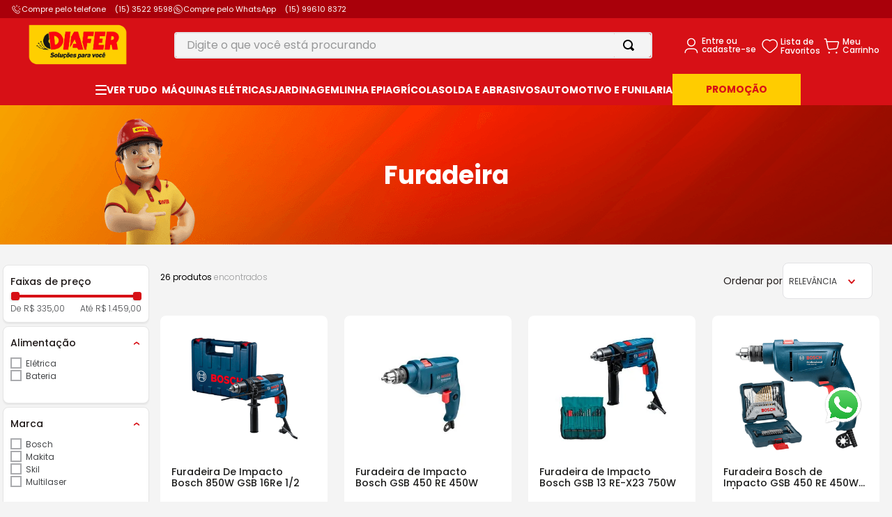

--- FILE ---
content_type: text/html; charset=utf-8
request_url: https://www.google.com/recaptcha/enterprise/anchor?ar=1&k=6LdV7CIpAAAAAPUrHXWlFArQ5hSiNQJk6Ja-vcYM&co=aHR0cHM6Ly93d3cuZGlhZmVyLmNvbS5icjo0NDM.&hl=pt-BR&v=PoyoqOPhxBO7pBk68S4YbpHZ&size=invisible&anchor-ms=20000&execute-ms=30000&cb=jnqafjsnwy4v
body_size: 49001
content:
<!DOCTYPE HTML><html dir="ltr" lang="pt-BR"><head><meta http-equiv="Content-Type" content="text/html; charset=UTF-8">
<meta http-equiv="X-UA-Compatible" content="IE=edge">
<title>reCAPTCHA</title>
<style type="text/css">
/* cyrillic-ext */
@font-face {
  font-family: 'Roboto';
  font-style: normal;
  font-weight: 400;
  font-stretch: 100%;
  src: url(//fonts.gstatic.com/s/roboto/v48/KFO7CnqEu92Fr1ME7kSn66aGLdTylUAMa3GUBHMdazTgWw.woff2) format('woff2');
  unicode-range: U+0460-052F, U+1C80-1C8A, U+20B4, U+2DE0-2DFF, U+A640-A69F, U+FE2E-FE2F;
}
/* cyrillic */
@font-face {
  font-family: 'Roboto';
  font-style: normal;
  font-weight: 400;
  font-stretch: 100%;
  src: url(//fonts.gstatic.com/s/roboto/v48/KFO7CnqEu92Fr1ME7kSn66aGLdTylUAMa3iUBHMdazTgWw.woff2) format('woff2');
  unicode-range: U+0301, U+0400-045F, U+0490-0491, U+04B0-04B1, U+2116;
}
/* greek-ext */
@font-face {
  font-family: 'Roboto';
  font-style: normal;
  font-weight: 400;
  font-stretch: 100%;
  src: url(//fonts.gstatic.com/s/roboto/v48/KFO7CnqEu92Fr1ME7kSn66aGLdTylUAMa3CUBHMdazTgWw.woff2) format('woff2');
  unicode-range: U+1F00-1FFF;
}
/* greek */
@font-face {
  font-family: 'Roboto';
  font-style: normal;
  font-weight: 400;
  font-stretch: 100%;
  src: url(//fonts.gstatic.com/s/roboto/v48/KFO7CnqEu92Fr1ME7kSn66aGLdTylUAMa3-UBHMdazTgWw.woff2) format('woff2');
  unicode-range: U+0370-0377, U+037A-037F, U+0384-038A, U+038C, U+038E-03A1, U+03A3-03FF;
}
/* math */
@font-face {
  font-family: 'Roboto';
  font-style: normal;
  font-weight: 400;
  font-stretch: 100%;
  src: url(//fonts.gstatic.com/s/roboto/v48/KFO7CnqEu92Fr1ME7kSn66aGLdTylUAMawCUBHMdazTgWw.woff2) format('woff2');
  unicode-range: U+0302-0303, U+0305, U+0307-0308, U+0310, U+0312, U+0315, U+031A, U+0326-0327, U+032C, U+032F-0330, U+0332-0333, U+0338, U+033A, U+0346, U+034D, U+0391-03A1, U+03A3-03A9, U+03B1-03C9, U+03D1, U+03D5-03D6, U+03F0-03F1, U+03F4-03F5, U+2016-2017, U+2034-2038, U+203C, U+2040, U+2043, U+2047, U+2050, U+2057, U+205F, U+2070-2071, U+2074-208E, U+2090-209C, U+20D0-20DC, U+20E1, U+20E5-20EF, U+2100-2112, U+2114-2115, U+2117-2121, U+2123-214F, U+2190, U+2192, U+2194-21AE, U+21B0-21E5, U+21F1-21F2, U+21F4-2211, U+2213-2214, U+2216-22FF, U+2308-230B, U+2310, U+2319, U+231C-2321, U+2336-237A, U+237C, U+2395, U+239B-23B7, U+23D0, U+23DC-23E1, U+2474-2475, U+25AF, U+25B3, U+25B7, U+25BD, U+25C1, U+25CA, U+25CC, U+25FB, U+266D-266F, U+27C0-27FF, U+2900-2AFF, U+2B0E-2B11, U+2B30-2B4C, U+2BFE, U+3030, U+FF5B, U+FF5D, U+1D400-1D7FF, U+1EE00-1EEFF;
}
/* symbols */
@font-face {
  font-family: 'Roboto';
  font-style: normal;
  font-weight: 400;
  font-stretch: 100%;
  src: url(//fonts.gstatic.com/s/roboto/v48/KFO7CnqEu92Fr1ME7kSn66aGLdTylUAMaxKUBHMdazTgWw.woff2) format('woff2');
  unicode-range: U+0001-000C, U+000E-001F, U+007F-009F, U+20DD-20E0, U+20E2-20E4, U+2150-218F, U+2190, U+2192, U+2194-2199, U+21AF, U+21E6-21F0, U+21F3, U+2218-2219, U+2299, U+22C4-22C6, U+2300-243F, U+2440-244A, U+2460-24FF, U+25A0-27BF, U+2800-28FF, U+2921-2922, U+2981, U+29BF, U+29EB, U+2B00-2BFF, U+4DC0-4DFF, U+FFF9-FFFB, U+10140-1018E, U+10190-1019C, U+101A0, U+101D0-101FD, U+102E0-102FB, U+10E60-10E7E, U+1D2C0-1D2D3, U+1D2E0-1D37F, U+1F000-1F0FF, U+1F100-1F1AD, U+1F1E6-1F1FF, U+1F30D-1F30F, U+1F315, U+1F31C, U+1F31E, U+1F320-1F32C, U+1F336, U+1F378, U+1F37D, U+1F382, U+1F393-1F39F, U+1F3A7-1F3A8, U+1F3AC-1F3AF, U+1F3C2, U+1F3C4-1F3C6, U+1F3CA-1F3CE, U+1F3D4-1F3E0, U+1F3ED, U+1F3F1-1F3F3, U+1F3F5-1F3F7, U+1F408, U+1F415, U+1F41F, U+1F426, U+1F43F, U+1F441-1F442, U+1F444, U+1F446-1F449, U+1F44C-1F44E, U+1F453, U+1F46A, U+1F47D, U+1F4A3, U+1F4B0, U+1F4B3, U+1F4B9, U+1F4BB, U+1F4BF, U+1F4C8-1F4CB, U+1F4D6, U+1F4DA, U+1F4DF, U+1F4E3-1F4E6, U+1F4EA-1F4ED, U+1F4F7, U+1F4F9-1F4FB, U+1F4FD-1F4FE, U+1F503, U+1F507-1F50B, U+1F50D, U+1F512-1F513, U+1F53E-1F54A, U+1F54F-1F5FA, U+1F610, U+1F650-1F67F, U+1F687, U+1F68D, U+1F691, U+1F694, U+1F698, U+1F6AD, U+1F6B2, U+1F6B9-1F6BA, U+1F6BC, U+1F6C6-1F6CF, U+1F6D3-1F6D7, U+1F6E0-1F6EA, U+1F6F0-1F6F3, U+1F6F7-1F6FC, U+1F700-1F7FF, U+1F800-1F80B, U+1F810-1F847, U+1F850-1F859, U+1F860-1F887, U+1F890-1F8AD, U+1F8B0-1F8BB, U+1F8C0-1F8C1, U+1F900-1F90B, U+1F93B, U+1F946, U+1F984, U+1F996, U+1F9E9, U+1FA00-1FA6F, U+1FA70-1FA7C, U+1FA80-1FA89, U+1FA8F-1FAC6, U+1FACE-1FADC, U+1FADF-1FAE9, U+1FAF0-1FAF8, U+1FB00-1FBFF;
}
/* vietnamese */
@font-face {
  font-family: 'Roboto';
  font-style: normal;
  font-weight: 400;
  font-stretch: 100%;
  src: url(//fonts.gstatic.com/s/roboto/v48/KFO7CnqEu92Fr1ME7kSn66aGLdTylUAMa3OUBHMdazTgWw.woff2) format('woff2');
  unicode-range: U+0102-0103, U+0110-0111, U+0128-0129, U+0168-0169, U+01A0-01A1, U+01AF-01B0, U+0300-0301, U+0303-0304, U+0308-0309, U+0323, U+0329, U+1EA0-1EF9, U+20AB;
}
/* latin-ext */
@font-face {
  font-family: 'Roboto';
  font-style: normal;
  font-weight: 400;
  font-stretch: 100%;
  src: url(//fonts.gstatic.com/s/roboto/v48/KFO7CnqEu92Fr1ME7kSn66aGLdTylUAMa3KUBHMdazTgWw.woff2) format('woff2');
  unicode-range: U+0100-02BA, U+02BD-02C5, U+02C7-02CC, U+02CE-02D7, U+02DD-02FF, U+0304, U+0308, U+0329, U+1D00-1DBF, U+1E00-1E9F, U+1EF2-1EFF, U+2020, U+20A0-20AB, U+20AD-20C0, U+2113, U+2C60-2C7F, U+A720-A7FF;
}
/* latin */
@font-face {
  font-family: 'Roboto';
  font-style: normal;
  font-weight: 400;
  font-stretch: 100%;
  src: url(//fonts.gstatic.com/s/roboto/v48/KFO7CnqEu92Fr1ME7kSn66aGLdTylUAMa3yUBHMdazQ.woff2) format('woff2');
  unicode-range: U+0000-00FF, U+0131, U+0152-0153, U+02BB-02BC, U+02C6, U+02DA, U+02DC, U+0304, U+0308, U+0329, U+2000-206F, U+20AC, U+2122, U+2191, U+2193, U+2212, U+2215, U+FEFF, U+FFFD;
}
/* cyrillic-ext */
@font-face {
  font-family: 'Roboto';
  font-style: normal;
  font-weight: 500;
  font-stretch: 100%;
  src: url(//fonts.gstatic.com/s/roboto/v48/KFO7CnqEu92Fr1ME7kSn66aGLdTylUAMa3GUBHMdazTgWw.woff2) format('woff2');
  unicode-range: U+0460-052F, U+1C80-1C8A, U+20B4, U+2DE0-2DFF, U+A640-A69F, U+FE2E-FE2F;
}
/* cyrillic */
@font-face {
  font-family: 'Roboto';
  font-style: normal;
  font-weight: 500;
  font-stretch: 100%;
  src: url(//fonts.gstatic.com/s/roboto/v48/KFO7CnqEu92Fr1ME7kSn66aGLdTylUAMa3iUBHMdazTgWw.woff2) format('woff2');
  unicode-range: U+0301, U+0400-045F, U+0490-0491, U+04B0-04B1, U+2116;
}
/* greek-ext */
@font-face {
  font-family: 'Roboto';
  font-style: normal;
  font-weight: 500;
  font-stretch: 100%;
  src: url(//fonts.gstatic.com/s/roboto/v48/KFO7CnqEu92Fr1ME7kSn66aGLdTylUAMa3CUBHMdazTgWw.woff2) format('woff2');
  unicode-range: U+1F00-1FFF;
}
/* greek */
@font-face {
  font-family: 'Roboto';
  font-style: normal;
  font-weight: 500;
  font-stretch: 100%;
  src: url(//fonts.gstatic.com/s/roboto/v48/KFO7CnqEu92Fr1ME7kSn66aGLdTylUAMa3-UBHMdazTgWw.woff2) format('woff2');
  unicode-range: U+0370-0377, U+037A-037F, U+0384-038A, U+038C, U+038E-03A1, U+03A3-03FF;
}
/* math */
@font-face {
  font-family: 'Roboto';
  font-style: normal;
  font-weight: 500;
  font-stretch: 100%;
  src: url(//fonts.gstatic.com/s/roboto/v48/KFO7CnqEu92Fr1ME7kSn66aGLdTylUAMawCUBHMdazTgWw.woff2) format('woff2');
  unicode-range: U+0302-0303, U+0305, U+0307-0308, U+0310, U+0312, U+0315, U+031A, U+0326-0327, U+032C, U+032F-0330, U+0332-0333, U+0338, U+033A, U+0346, U+034D, U+0391-03A1, U+03A3-03A9, U+03B1-03C9, U+03D1, U+03D5-03D6, U+03F0-03F1, U+03F4-03F5, U+2016-2017, U+2034-2038, U+203C, U+2040, U+2043, U+2047, U+2050, U+2057, U+205F, U+2070-2071, U+2074-208E, U+2090-209C, U+20D0-20DC, U+20E1, U+20E5-20EF, U+2100-2112, U+2114-2115, U+2117-2121, U+2123-214F, U+2190, U+2192, U+2194-21AE, U+21B0-21E5, U+21F1-21F2, U+21F4-2211, U+2213-2214, U+2216-22FF, U+2308-230B, U+2310, U+2319, U+231C-2321, U+2336-237A, U+237C, U+2395, U+239B-23B7, U+23D0, U+23DC-23E1, U+2474-2475, U+25AF, U+25B3, U+25B7, U+25BD, U+25C1, U+25CA, U+25CC, U+25FB, U+266D-266F, U+27C0-27FF, U+2900-2AFF, U+2B0E-2B11, U+2B30-2B4C, U+2BFE, U+3030, U+FF5B, U+FF5D, U+1D400-1D7FF, U+1EE00-1EEFF;
}
/* symbols */
@font-face {
  font-family: 'Roboto';
  font-style: normal;
  font-weight: 500;
  font-stretch: 100%;
  src: url(//fonts.gstatic.com/s/roboto/v48/KFO7CnqEu92Fr1ME7kSn66aGLdTylUAMaxKUBHMdazTgWw.woff2) format('woff2');
  unicode-range: U+0001-000C, U+000E-001F, U+007F-009F, U+20DD-20E0, U+20E2-20E4, U+2150-218F, U+2190, U+2192, U+2194-2199, U+21AF, U+21E6-21F0, U+21F3, U+2218-2219, U+2299, U+22C4-22C6, U+2300-243F, U+2440-244A, U+2460-24FF, U+25A0-27BF, U+2800-28FF, U+2921-2922, U+2981, U+29BF, U+29EB, U+2B00-2BFF, U+4DC0-4DFF, U+FFF9-FFFB, U+10140-1018E, U+10190-1019C, U+101A0, U+101D0-101FD, U+102E0-102FB, U+10E60-10E7E, U+1D2C0-1D2D3, U+1D2E0-1D37F, U+1F000-1F0FF, U+1F100-1F1AD, U+1F1E6-1F1FF, U+1F30D-1F30F, U+1F315, U+1F31C, U+1F31E, U+1F320-1F32C, U+1F336, U+1F378, U+1F37D, U+1F382, U+1F393-1F39F, U+1F3A7-1F3A8, U+1F3AC-1F3AF, U+1F3C2, U+1F3C4-1F3C6, U+1F3CA-1F3CE, U+1F3D4-1F3E0, U+1F3ED, U+1F3F1-1F3F3, U+1F3F5-1F3F7, U+1F408, U+1F415, U+1F41F, U+1F426, U+1F43F, U+1F441-1F442, U+1F444, U+1F446-1F449, U+1F44C-1F44E, U+1F453, U+1F46A, U+1F47D, U+1F4A3, U+1F4B0, U+1F4B3, U+1F4B9, U+1F4BB, U+1F4BF, U+1F4C8-1F4CB, U+1F4D6, U+1F4DA, U+1F4DF, U+1F4E3-1F4E6, U+1F4EA-1F4ED, U+1F4F7, U+1F4F9-1F4FB, U+1F4FD-1F4FE, U+1F503, U+1F507-1F50B, U+1F50D, U+1F512-1F513, U+1F53E-1F54A, U+1F54F-1F5FA, U+1F610, U+1F650-1F67F, U+1F687, U+1F68D, U+1F691, U+1F694, U+1F698, U+1F6AD, U+1F6B2, U+1F6B9-1F6BA, U+1F6BC, U+1F6C6-1F6CF, U+1F6D3-1F6D7, U+1F6E0-1F6EA, U+1F6F0-1F6F3, U+1F6F7-1F6FC, U+1F700-1F7FF, U+1F800-1F80B, U+1F810-1F847, U+1F850-1F859, U+1F860-1F887, U+1F890-1F8AD, U+1F8B0-1F8BB, U+1F8C0-1F8C1, U+1F900-1F90B, U+1F93B, U+1F946, U+1F984, U+1F996, U+1F9E9, U+1FA00-1FA6F, U+1FA70-1FA7C, U+1FA80-1FA89, U+1FA8F-1FAC6, U+1FACE-1FADC, U+1FADF-1FAE9, U+1FAF0-1FAF8, U+1FB00-1FBFF;
}
/* vietnamese */
@font-face {
  font-family: 'Roboto';
  font-style: normal;
  font-weight: 500;
  font-stretch: 100%;
  src: url(//fonts.gstatic.com/s/roboto/v48/KFO7CnqEu92Fr1ME7kSn66aGLdTylUAMa3OUBHMdazTgWw.woff2) format('woff2');
  unicode-range: U+0102-0103, U+0110-0111, U+0128-0129, U+0168-0169, U+01A0-01A1, U+01AF-01B0, U+0300-0301, U+0303-0304, U+0308-0309, U+0323, U+0329, U+1EA0-1EF9, U+20AB;
}
/* latin-ext */
@font-face {
  font-family: 'Roboto';
  font-style: normal;
  font-weight: 500;
  font-stretch: 100%;
  src: url(//fonts.gstatic.com/s/roboto/v48/KFO7CnqEu92Fr1ME7kSn66aGLdTylUAMa3KUBHMdazTgWw.woff2) format('woff2');
  unicode-range: U+0100-02BA, U+02BD-02C5, U+02C7-02CC, U+02CE-02D7, U+02DD-02FF, U+0304, U+0308, U+0329, U+1D00-1DBF, U+1E00-1E9F, U+1EF2-1EFF, U+2020, U+20A0-20AB, U+20AD-20C0, U+2113, U+2C60-2C7F, U+A720-A7FF;
}
/* latin */
@font-face {
  font-family: 'Roboto';
  font-style: normal;
  font-weight: 500;
  font-stretch: 100%;
  src: url(//fonts.gstatic.com/s/roboto/v48/KFO7CnqEu92Fr1ME7kSn66aGLdTylUAMa3yUBHMdazQ.woff2) format('woff2');
  unicode-range: U+0000-00FF, U+0131, U+0152-0153, U+02BB-02BC, U+02C6, U+02DA, U+02DC, U+0304, U+0308, U+0329, U+2000-206F, U+20AC, U+2122, U+2191, U+2193, U+2212, U+2215, U+FEFF, U+FFFD;
}
/* cyrillic-ext */
@font-face {
  font-family: 'Roboto';
  font-style: normal;
  font-weight: 900;
  font-stretch: 100%;
  src: url(//fonts.gstatic.com/s/roboto/v48/KFO7CnqEu92Fr1ME7kSn66aGLdTylUAMa3GUBHMdazTgWw.woff2) format('woff2');
  unicode-range: U+0460-052F, U+1C80-1C8A, U+20B4, U+2DE0-2DFF, U+A640-A69F, U+FE2E-FE2F;
}
/* cyrillic */
@font-face {
  font-family: 'Roboto';
  font-style: normal;
  font-weight: 900;
  font-stretch: 100%;
  src: url(//fonts.gstatic.com/s/roboto/v48/KFO7CnqEu92Fr1ME7kSn66aGLdTylUAMa3iUBHMdazTgWw.woff2) format('woff2');
  unicode-range: U+0301, U+0400-045F, U+0490-0491, U+04B0-04B1, U+2116;
}
/* greek-ext */
@font-face {
  font-family: 'Roboto';
  font-style: normal;
  font-weight: 900;
  font-stretch: 100%;
  src: url(//fonts.gstatic.com/s/roboto/v48/KFO7CnqEu92Fr1ME7kSn66aGLdTylUAMa3CUBHMdazTgWw.woff2) format('woff2');
  unicode-range: U+1F00-1FFF;
}
/* greek */
@font-face {
  font-family: 'Roboto';
  font-style: normal;
  font-weight: 900;
  font-stretch: 100%;
  src: url(//fonts.gstatic.com/s/roboto/v48/KFO7CnqEu92Fr1ME7kSn66aGLdTylUAMa3-UBHMdazTgWw.woff2) format('woff2');
  unicode-range: U+0370-0377, U+037A-037F, U+0384-038A, U+038C, U+038E-03A1, U+03A3-03FF;
}
/* math */
@font-face {
  font-family: 'Roboto';
  font-style: normal;
  font-weight: 900;
  font-stretch: 100%;
  src: url(//fonts.gstatic.com/s/roboto/v48/KFO7CnqEu92Fr1ME7kSn66aGLdTylUAMawCUBHMdazTgWw.woff2) format('woff2');
  unicode-range: U+0302-0303, U+0305, U+0307-0308, U+0310, U+0312, U+0315, U+031A, U+0326-0327, U+032C, U+032F-0330, U+0332-0333, U+0338, U+033A, U+0346, U+034D, U+0391-03A1, U+03A3-03A9, U+03B1-03C9, U+03D1, U+03D5-03D6, U+03F0-03F1, U+03F4-03F5, U+2016-2017, U+2034-2038, U+203C, U+2040, U+2043, U+2047, U+2050, U+2057, U+205F, U+2070-2071, U+2074-208E, U+2090-209C, U+20D0-20DC, U+20E1, U+20E5-20EF, U+2100-2112, U+2114-2115, U+2117-2121, U+2123-214F, U+2190, U+2192, U+2194-21AE, U+21B0-21E5, U+21F1-21F2, U+21F4-2211, U+2213-2214, U+2216-22FF, U+2308-230B, U+2310, U+2319, U+231C-2321, U+2336-237A, U+237C, U+2395, U+239B-23B7, U+23D0, U+23DC-23E1, U+2474-2475, U+25AF, U+25B3, U+25B7, U+25BD, U+25C1, U+25CA, U+25CC, U+25FB, U+266D-266F, U+27C0-27FF, U+2900-2AFF, U+2B0E-2B11, U+2B30-2B4C, U+2BFE, U+3030, U+FF5B, U+FF5D, U+1D400-1D7FF, U+1EE00-1EEFF;
}
/* symbols */
@font-face {
  font-family: 'Roboto';
  font-style: normal;
  font-weight: 900;
  font-stretch: 100%;
  src: url(//fonts.gstatic.com/s/roboto/v48/KFO7CnqEu92Fr1ME7kSn66aGLdTylUAMaxKUBHMdazTgWw.woff2) format('woff2');
  unicode-range: U+0001-000C, U+000E-001F, U+007F-009F, U+20DD-20E0, U+20E2-20E4, U+2150-218F, U+2190, U+2192, U+2194-2199, U+21AF, U+21E6-21F0, U+21F3, U+2218-2219, U+2299, U+22C4-22C6, U+2300-243F, U+2440-244A, U+2460-24FF, U+25A0-27BF, U+2800-28FF, U+2921-2922, U+2981, U+29BF, U+29EB, U+2B00-2BFF, U+4DC0-4DFF, U+FFF9-FFFB, U+10140-1018E, U+10190-1019C, U+101A0, U+101D0-101FD, U+102E0-102FB, U+10E60-10E7E, U+1D2C0-1D2D3, U+1D2E0-1D37F, U+1F000-1F0FF, U+1F100-1F1AD, U+1F1E6-1F1FF, U+1F30D-1F30F, U+1F315, U+1F31C, U+1F31E, U+1F320-1F32C, U+1F336, U+1F378, U+1F37D, U+1F382, U+1F393-1F39F, U+1F3A7-1F3A8, U+1F3AC-1F3AF, U+1F3C2, U+1F3C4-1F3C6, U+1F3CA-1F3CE, U+1F3D4-1F3E0, U+1F3ED, U+1F3F1-1F3F3, U+1F3F5-1F3F7, U+1F408, U+1F415, U+1F41F, U+1F426, U+1F43F, U+1F441-1F442, U+1F444, U+1F446-1F449, U+1F44C-1F44E, U+1F453, U+1F46A, U+1F47D, U+1F4A3, U+1F4B0, U+1F4B3, U+1F4B9, U+1F4BB, U+1F4BF, U+1F4C8-1F4CB, U+1F4D6, U+1F4DA, U+1F4DF, U+1F4E3-1F4E6, U+1F4EA-1F4ED, U+1F4F7, U+1F4F9-1F4FB, U+1F4FD-1F4FE, U+1F503, U+1F507-1F50B, U+1F50D, U+1F512-1F513, U+1F53E-1F54A, U+1F54F-1F5FA, U+1F610, U+1F650-1F67F, U+1F687, U+1F68D, U+1F691, U+1F694, U+1F698, U+1F6AD, U+1F6B2, U+1F6B9-1F6BA, U+1F6BC, U+1F6C6-1F6CF, U+1F6D3-1F6D7, U+1F6E0-1F6EA, U+1F6F0-1F6F3, U+1F6F7-1F6FC, U+1F700-1F7FF, U+1F800-1F80B, U+1F810-1F847, U+1F850-1F859, U+1F860-1F887, U+1F890-1F8AD, U+1F8B0-1F8BB, U+1F8C0-1F8C1, U+1F900-1F90B, U+1F93B, U+1F946, U+1F984, U+1F996, U+1F9E9, U+1FA00-1FA6F, U+1FA70-1FA7C, U+1FA80-1FA89, U+1FA8F-1FAC6, U+1FACE-1FADC, U+1FADF-1FAE9, U+1FAF0-1FAF8, U+1FB00-1FBFF;
}
/* vietnamese */
@font-face {
  font-family: 'Roboto';
  font-style: normal;
  font-weight: 900;
  font-stretch: 100%;
  src: url(//fonts.gstatic.com/s/roboto/v48/KFO7CnqEu92Fr1ME7kSn66aGLdTylUAMa3OUBHMdazTgWw.woff2) format('woff2');
  unicode-range: U+0102-0103, U+0110-0111, U+0128-0129, U+0168-0169, U+01A0-01A1, U+01AF-01B0, U+0300-0301, U+0303-0304, U+0308-0309, U+0323, U+0329, U+1EA0-1EF9, U+20AB;
}
/* latin-ext */
@font-face {
  font-family: 'Roboto';
  font-style: normal;
  font-weight: 900;
  font-stretch: 100%;
  src: url(//fonts.gstatic.com/s/roboto/v48/KFO7CnqEu92Fr1ME7kSn66aGLdTylUAMa3KUBHMdazTgWw.woff2) format('woff2');
  unicode-range: U+0100-02BA, U+02BD-02C5, U+02C7-02CC, U+02CE-02D7, U+02DD-02FF, U+0304, U+0308, U+0329, U+1D00-1DBF, U+1E00-1E9F, U+1EF2-1EFF, U+2020, U+20A0-20AB, U+20AD-20C0, U+2113, U+2C60-2C7F, U+A720-A7FF;
}
/* latin */
@font-face {
  font-family: 'Roboto';
  font-style: normal;
  font-weight: 900;
  font-stretch: 100%;
  src: url(//fonts.gstatic.com/s/roboto/v48/KFO7CnqEu92Fr1ME7kSn66aGLdTylUAMa3yUBHMdazQ.woff2) format('woff2');
  unicode-range: U+0000-00FF, U+0131, U+0152-0153, U+02BB-02BC, U+02C6, U+02DA, U+02DC, U+0304, U+0308, U+0329, U+2000-206F, U+20AC, U+2122, U+2191, U+2193, U+2212, U+2215, U+FEFF, U+FFFD;
}

</style>
<link rel="stylesheet" type="text/css" href="https://www.gstatic.com/recaptcha/releases/PoyoqOPhxBO7pBk68S4YbpHZ/styles__ltr.css">
<script nonce="kcTKJwzw1VCcTaKumx0GkA" type="text/javascript">window['__recaptcha_api'] = 'https://www.google.com/recaptcha/enterprise/';</script>
<script type="text/javascript" src="https://www.gstatic.com/recaptcha/releases/PoyoqOPhxBO7pBk68S4YbpHZ/recaptcha__pt_br.js" nonce="kcTKJwzw1VCcTaKumx0GkA">
      
    </script></head>
<body><div id="rc-anchor-alert" class="rc-anchor-alert"></div>
<input type="hidden" id="recaptcha-token" value="[base64]">
<script type="text/javascript" nonce="kcTKJwzw1VCcTaKumx0GkA">
      recaptcha.anchor.Main.init("[\x22ainput\x22,[\x22bgdata\x22,\x22\x22,\[base64]/[base64]/[base64]/ZyhXLGgpOnEoW04sMjEsbF0sVywwKSxoKSxmYWxzZSxmYWxzZSl9Y2F0Y2goayl7RygzNTgsVyk/[base64]/[base64]/[base64]/[base64]/[base64]/[base64]/[base64]/bmV3IEJbT10oRFswXSk6dz09Mj9uZXcgQltPXShEWzBdLERbMV0pOnc9PTM/bmV3IEJbT10oRFswXSxEWzFdLERbMl0pOnc9PTQ/[base64]/[base64]/[base64]/[base64]/[base64]\\u003d\x22,\[base64]\x22,\x22w57Clkp0wrxBAsOVQcKgwqBVC8KNWsK+KhhZw5xQbzhIWcOsw4XDjxnCly9Zw4/[base64]/MG5XeiIqRTlXw5bCssKFIBrCq8OPOFPChFdBwrkAw7vCjsK7w6dWCMOhwqMBeCDCicOZw7NlPRXDjWptw7rCrcOzw7fCtwnDl2XDj8Kpwq0Ew6QccgY9w5HCvhfCoMKTwqZSw4fCncOMWMOmwo12wrxBwofDsW/DlcOwHGTDgsOqw4zDicOCbMKCw7lmwok6cUQYCQt3J2PDlXhZwo0+w6bDq8Kcw5/Do8OdF8Owwr4sQMK+UsKbw5LCgGQkKQTCrUnDjlzDncKFw73DnsOrwpt9w5YDcQrDrADCi3/CgB3Dk8ORw4V9HsK2wpNubMKPKMOjPMOlw4HCssKew7tPwqJww7LDmzkBw4o/wpDDggdgdsOddMOBw7PDscOERhIGwpPDmBZwUw1PHhXDr8K7ZsKefCAJSsO3UsKKwq7DlcOVw67DpsKvaFXChcOUUcOVw5zDgMOuSn3Dq0gLw6zDlsKHYjrCgcOkwr3DsG3Cl8ObTMOoXcOMb8KEw4/CisOeOsOEwrZ/w45IHMOuw7pNwok8f1hUwpJhw4XDpcOWwql7wo7CvcORwqtuw7TDuXXDvcORwozDo1cHfsKAw4HDm0BIw7NXaMO5w50cGMKgKDtpw7o6XsOpHigtw6QZw6lXwrNRURZBHBfDncONUj/CsQ0iw5jDscKNw6HDk0DDrGnCocKpw50qw6TDuHVkMcObw68uw6HCvwzDnhfDosOyw6TCtAXCisOpwqfDs3HDh8OtwrHCjsKEwp/Dj0MieMO+w5oKw4DCqsOcVFjCvMOTWEPDmh/Dkz0GwqrDohTDmG7Dv8KaOl3ChsKTw6V0dsKaPRI/HSDDrl8IwohDBDrDuVzDqMOTw4k3wpJgw5V5EMOgwp55PMKcwqA+egsjw6TDnsOvHsOTZQQ5wpFiTcKvwq52ABZ8w5fDtsO8w4Y/[base64]/CjMOFwr5WAS5iYEDDgj3DsTvDpcOBw6E5QMKpwrzDr3kMB2XDsHDDvMKGw7HDgTdAw4DCsMOhE8OhBkQgw4fCoEMDwotEdsOswrzCs33Cg8KYwrVQHcOmw6TCsCjDgQDDosKYBQRpwq0jaE9FesKewr0WNgjCpcOmwpgSw5/Dn8KDGihdwpBnwq/CoMK5WDdwLcKkP0lLwogywonDiU87LsKhw4gtCT91PXFvEmNKw64XW8OzCcOxa3bCkMO8Z3LCngDCkMORe8KUJks9UMOUwqFtSMOzWzvDmcOzNsKPw7ZRwr1sB3XDq8KBZMKEY3XClcKHw7EMw6MEw73CuMK7w79rbEceYsKCw4EiGMOmwrQGwoJ7wrpqBsKDXD/DlcOyCcKldsOEJhLDusOFwrHCkcOGZVdLw5fDjAkjLirCqXnCuyIqw6nDvW3Cljs2cFfCqGtPwrLDvMO4w77DhiIUw6TDt8Orw5rDqB0PF8KGwolpwp1HH8OPETbCtsODZcK9CFLCmMKgwrAzwqI3CcKswqvCrjIJwpXDqMKWDBLDtCwLw796w53DoMO3w7Mewr/[base64]/DtMOIHMOcw5LDmVJ1G8OEclIreMK1w5cpOSnDnMO3w71CUDNHwoVqMsOHw5NIOMOHw7zDkyYkXWZNwpExwoNPH2ksBcOYWMOYeUzDu8O+w5LCj0pJW8Klc10IwrfDpcK/NMKSRcKEwoVDwqfCtxgWwqoCanPDgDgOw5kLHn/Dt8OdLjA6QFjDq8O8ahHCnTfDhRJhQCJfwq/Cv0HDgXBOw6nDqEI+wrkmw6QvIcOtw59FO0/[base64]/DgE5tT8OtRMOjwqF6w7LDiS7DusOPbcOhw60qVBoYw6ckwrQITMKgw60kEjkYw4PCnk4iQ8OqR2nCrD5NwpwRWAPDm8OZecOYw5vCtkwpw7vCgMK+VCjDrHxew5scNMKjd8OxdzBGN8Kfw6XDu8O/HgxJcDgHwqXCgm/Cq0jDtcOAexUMJcK0M8OdwrxmccOIw4PCtg7DlifCtRzCrGplwrFcR0x0w4/CisK9Rg3DicOWw4TCh1htwqcuw6HDlC/[base64]/Djg3CtQcJVsOONVTDsX7CksKiwqvCtMKhckAzwrrDncKYwqIuwr0rw6fDsEvCoMKIw6o6w4NJw6s3w4d8PcOoNWTDoMOUwpTDlMO+P8Krw6DDqUgMUsK/KCzDl35oQsKqJ8O4w5pQD2Ndw5M0woLCtMOJTmfDgsKtNcOlXcO/w5rCmgl2WMKowrxaEWvCiSrCoy3Du8K2wotPIVHCuMKkwpDCqh1UIsOHw7fDj8Koe2PDk8KTw64ZHklVw4cXw4fDq8O7H8Ojw6LCl8KIw404w78Yw6ckw7XCmsKwbcOGMUPDkcKDGVEBFi3CpT50MC/ClMOXFcKqw6ZVwoxQwpZ1wpTCs8OJwq59w6nCvMKPw7pdw4fDusOwwoQLOsOiN8ONQcOIGFZ8FF7CqsOOLcKgwo3Dj8Osw63ChFscwrXCmV4WDmfCv1DDinDDosKEBzbCgsOISAcFwqTCi8KGwpM2DcKNw7Mrw6Iswrw2GwBtasKwwpRrwoHCmHfDo8KJJSjCii/Dj8K/wrNMJ2puKkDCl8KpAsKlTcO0VsKGw7Q4wr3CqMOAFsOTwrhsF8OXPVLDpyhPwprCmMO3w7wlw5XCj8Kmwp0BW8KMScKLFsK2W8OdHCLDvEZfw7Jgwp/DiixRwqbCrsK7wo7Dhw4DfMOhw4MEbkksw4tLwrpSYcKpVsKUw7HDmhgoeMKyIEzCq0c1w4N0T3fCgMKzw6cxwrLCpsK5XUJNwop0dwdXwpFGesOuwp5pMMO2wqrCsE5swqjCtcKnw7g8eDlOOcOFXAxrwoddEcKJw47CmMKHw44Rwo/DvmxywqZbwppZMSkGIcKvVk/DunDCj8OIw4csw5xuw5BHWXpiOMKkIAHCo8KeZ8OtF0BdXz7DtXpfwrXDp3Z1PcKhw5FOwpVLwp0Swo5Del8/BMO1VsOhw6N2wqFhw5bDocKmVMKxwpREbjgzTsKNwokjEyhnN0NkwrjDg8KOM8KMG8KaGyLCmn/[base64]/Cn8K3QwhlGcO1TMOFw6pqw5DCrUrCgsODw7TCssOLw4JQcmRbLsOKWTrDjMOiIT0/w5YawrXCt8Oaw7HCpMOpwqnClTR3w4nCh8KzwrYHwpnCmx4owr7DocKjwpRTwpdMBMKUBMOtw7DDiURfQC15w4zDqsK1wobCkALDkX/[base64]/ClMKawo3ChBnCt0zCqsOww49XXcObcXUzDsKaE8KESsKXMVIGPsK2woU2NELCisKbacO3w5AZwpcwcG9lw7EYw4jDq8KnLMKNwrhLwqzDtcKnwoXCiBopZsKGwpHDk2nDnMO/w6EZwqhJwrTCtsKIw7nDjB45w7ZbwrhAw5/CmxLDgiAdbVNgPcKYwo4iR8OGw5LDnHDDrsOHwq9WYsO6Z0LCucKqMD8zVho2wo5SwqBrfmzDo8OMem3DuMKiN1kAwrFqBcKKw4bDkSLCoHPCjnPDjsKXwofCo8OFd8KQU2jDqndXw51Sa8O+w7ouw4sOFMOgIQHCt8K/bMKBw5XDiMKLcWwSAMKewoDDoGUvwrnCkUnDmsOXHsOxSRbDrkfCpjvChMOydSPDoA5owohhWxlND8Owwr86EMKnw7/Cpl3CoFvDiMKBwqTDkx51w6vDgQNENsOfwqvDsz3Cnjpiw4DCiFl3wq/CgMOcZMOyccOvw6/CtEZlUQ/DuUBzwpFFUgHClz8Awo3Ct8O/eVsAw51NwpZHw7gMw6xgc8KMdMOVw7BYwrMiHDTDsER9KMOZwqjCmAh+wqALwrDDlMO8I8KlNMO6HmFSwpY0wqjCrcOHfMKVCm9tAMOgADjDrFHDsTzDrsKAP8KHw4gjMcKLw5fCsxxDwr3ChsKnNcKTw4/Cq1bDgQVEwogfw7AHwqNrwo8Ww5JwaMKQFcOfwqTDvcK6EMKJZmLDnzMNAcOewpXDvMOXw4ZAc8ORAcO6wqDDjMODUUlLwoHDiVfDnsO/G8OpwpDCoU3CmhlOTMOAPSJxPcOkw5gSw7EEwpXCqMOpKxhEw6bCniHCvMK9d2Vvw7rCtzTCoMOxwqbCsX7CuwB5Im/DhwwUIsKpwobDkhnCtMK7JBrCnCVhHXBfUMKdYGLCm8O6wp5Kwpkow71KKcKkwrrCt8OlwqXDsETCq0Y/[base64]/Dr8KGfXrCuSsHYn/Dnigqw5kvH8O+Nw/Dsh/[base64]/DtMOkw7HDoMKfwqJMw7/CslbCrsK0FsKow4nCi8OrwprCqXbCpVxmQ1DCtC8bw7MXw6PChx7DssK+wpDDgGcAKcKjw7bDlMOuLsOPwr4Vw7/Cr8OVw63DjsOiw7TCr8OuakYAQyVcw5NJKMK5HsKYZxoBAD9Uw5TDpsORwqRkwonDmT8rwr0SwqfCogPCvhZuwqHCmBTDhMKEejR5V0PCucK/VMOdwqt/[base64]/CncOLPsOvw5tnBmnDi3/Cvk4FAMKjwrcqScKMLC3CnlnCrBpMw7pvdRDDhMKKwpc0wqDDkETDmn1SNCdkOMODVywiw4I5O8OEw6NzwphbfBIvw44kw5zDmsOaHcKAw6jDvAnDvkAualvDscKiDDBEw4nCnQnClsOfwqQQFijDrMO+GlvCncODQ3o/e8KbccOcw5YVXGjDrcKlw7jDhivCr8O9WcKLcsKHUMOhYCUNNcKVwoLDnX4FwqxPDHnDozTDjm3ClsOsB1cEw6XDjsKfwrjCqMOgw6ZlwpwNwpoxw5xTw709wq3DtsOWw7Z0woFJVUfCrcKYwr4ew7dnw7h3McO1DMK8w4PCl8OTw4s4MBPDisOww4PDo1/DrsKJw4bCpMOJwpwuecO4VsKmT8OeX8KLwooZbcOeW1pFw7zDrk01w6Fmw7/[base64]/wqMyMMKzwpdWP8Kuw7MMFsKjwpDCt8KwWMOSAsKww6XCqGjDgMKfw7wOXcOxJ8OsZMOsw7XDvsOLTMOnMBDDmgt/[base64]/CnsKZNcK3FRLCocO4SMKuVMKCaQHCoijCosOkb04mZsObd8K0wp/DikrCokUcwqrDisO3YcOdw57Ch0TDn8KXwrjDi8KCKMKtw7bDnQAWwrZGEsOww4HCnHExUG/[base64]/wrhpZ8OgwoIEGcKOCsOYQMKFK8OOa8OGPTXCtsKcw5JQwrPDlCLCin/[base64]/DolnCosOKwp7CtT8Mw5vCmsOeDgVEwp4Rw6UdLUHDvw0OP8KGwrA5wr3CoA1zw5QGJsOHScO2wqPCrcKTw6PCiXU7w7diwojCjcO3wprDjm7DgsODBcKqwr3CpwFMOG0ZEQzDlsOxwodxw4Z/wq4+b8KuLMKwwq3DmwXCk1g2w7FVNUzDp8KTwptRTEZ5D8Kgwrk1e8OyYEFtw743wp9dNibCosOtw4LCs8OMGyl2w53DicKvwrzDoRLDkkjDvVPClMOVw5Jww7g7w7PDmTzCnRQtwooudRTDrcKkGCPDvsKobhrCsMOXc8KNVBLDuMKYw7/[base64]/CpXVzXkAgdMKNJ1VdB1XDhUjDrMOhwoTCoMKFV3XCvRXDoSU0UG7CpsOMw7Yfw7sFwqwzwoxZaVzCqHXDiMKae8ORJ8K/STg+wpXCinQTw5/ChEjCvcKHbcOjYkPCoMKGwqjDtMOIwo9Sw4nCiMOuw6TCr3lgwrZ9FnfDisOIw4HCsMKCbjQHN30hwrc6a8KwwoxGKsO+wrTDs8Kiwp3Dh8Kww5N/w7DDpcO2w4VvwrRFwpHCjBUHCcKgbWpXwqXDp8OqwpVXw5t5w5fDnSVKacKzF8KYFUchK19yJW8dTBfDtyjDsxfDv8KFwrg0wrzCjMOxRXcOfTltwrJyJsK8w7fDp8O+w7xdesKRw6oMY8OJw5YuVsKgYETDm8O2awTChcKoaFk/SsONw6pnKR9pKiHCl8OAehMSAhvDglcmw6XDthBVwovDmAXDuz0Dw7XCjMO/IDjClsOrc8Khw7F8esOTwrZ5w4hiw4PCo8OGwoYOWRLDkMOuJm89wq/CmhJMHcOKEQnDr0UiM0DCq8OYTmvCp8OHw4hKwq7CucKiKcOjeTjDncOAOXRgOFoHUMOLJ3sWw5NiJsOvw7/Ci1BxIXfCqj7CoQgOD8KqwqZLTUoLaQTCiMK1w5ITKsKtWcOpZhhRwpJ8wq/[base64]/Cl0XCusObHEBZVsO/OcKVfHMJek3CgsO4XMKCwqAJMcKCwoNGwqBRw6ZNe8KIw6DCnMOYwrQRHsK8fsOUQQjDjcOnwqPCgMKZwrLCpiseDsKXwrLDq1YVw6HCvMOqHcO/wrvCgcKUTVhxw7rCtyc3worChsKfelcqC8OOVz7DpMOVwqrDkQYHF8KUDUvDiMK+chwXQcOkRVhDw7PChDwkw7BWAGLDvsKPwq7Ds8Ojw6fCp8OjfMKJwpHCtcKVEcO0w7zDqsKZwp7DrFsQZMOnw5PDucOHw5p/[base64]/CpjXDsQUvwpo2FMO2w5lfL8OOVMK1A8KhwrFLOhHDiMKZw41OH8OewoRZwq7CmxE3w7/DjjECWVhGEyDCrMK+w41XwqHDtcO1w5JHw4LCqGwLw4BKbsO/[base64]/[base64]/[base64]/acOUIsKQw7LDocKkwq/DgiPDvsKXT8OJw6UFAX/CoA/CjsOlw4rCoMKEw5vDlG3CmcOwwoIvZ8KVWsK4X1Aqw7VNw7obVHYpDsOWXDvDiR7CisOuDCbCgS3DiU4DEcO8wonCj8OCw6hvw7wTw5haBcOpTMK2c8KuwpMMfcKAwoQzbwXDn8KbZcKXw6/[base64]/Cp8Obw7ZLwqTChMO/[base64]/BR8HBC1qwq3CilbCmcKRfxTClEbCmlIBd3rDvgsVLsK0WcO2QE7CjFPDhsKGwqslwr4NWAHCuMK9wpRDA3vCvw/DtmlKPcOVw5XDozhqw5XCvsOQHXA5wpzCssORD3HCpHUGw5lmKMK/VMKGwpHChHfDl8KEwpzCicKHwopKKcOGwqrCnDQYwprDlcORWXDCmyc1BSnClV7Dq8OEw5hkKQvDsW7DtcKew4QbwobDoWPDjSAmwrDCqj3CucOtOEViOm/[base64]/w7Niw7TDt8KaVsOEw7Y3RVV8w5bCi8OafABRfMOBRcOODXTCu8Oiwql6PsO0OAosw7vDvcO0C8OcwoHCqWHCiRggagJ4dVzDuMOcwpHCmGFDecK+I8KNwrLDoMO8PMOUw6koOMOpwpEVwp5HwpXCocKjIsKTwrzDrcKIV8Oqw7/DhcOew5nDjVfCqjM5wq5kE8OcwoLCuMKnP8Ojw4/DlMKhLyY/wrzDusKMN8O0ZsOOwqtUFsOgGsKJwotLcMKYUgZRwoXCjMOOCTJCDsKuwo3DoR1rVi7CqsObAMOQbCgIH07DqMK2Cx9MZU8fKsK+eHPDscO+XsK9OsOTwrPCmsOeXQTCgHZtw5nDiMO1wpvCjcO6YVbDkkbDrcKZw4MTbFjCkcO0w7fDnsKAWcOcw7MZOEbCoHN/BzrDl8OiLkHCv2bDsll/wqd0B2XDslF2w5HCr1JxwprCnsO/wofDlT7DscOSw49iwpXDvMODw6AFw41CwpbDkjfCmcOnNRYTEMOOTwsDOcKJw4PClsOBwo7CjsKOw47DmcKnTXnCpMOewpnDgMKrYE4jw4InCyJZJ8OvPsOBWcKDwph6w5trMT4PwpjDh38TwqoRw67DtDInwo/DmMOFwoLCpzxpciw4UHjCk8OQJgocwppacsOOw4plWsOKM8K0wrfDvj/DlcOkw4nCiwBdwqrDpg3CkMKUaMKKwp/ChBlJw6VhWMOkw7dIJWnCjVFbQ8ObwpvDusO8w6/CqSZswocNHQfDjCPClGjDtsOiYjUzw53DtMOcw6nDosKHwrvCkMOrDTTCjMKVw7nDmmcLwqfCpUzDn8OKXcKywr7CqsKIdT/CtWHDv8K4AsKQwqPCo0Jaw4fCuMO0w4FfBsKVPXLCrcK0Q3ZZw6DCijJoRsOUwp92fMKWw6tNwrE9w4wBwpRjcsKyw5XCv8KQwrLDucKqCF7DiEDDnEHCgztQwrLCpBMmOsKTw59gS8KcMRkkHB5EJcOswqjDu8Olw7LCrcKSCcKEGWBibcOdXygIwr/Du8KPw5rCgMOJwq9aw7RrdcOGwofDoy/DsEs2w7pKwppHwr3Ct2EAFlRSwoBGw47CtMKXdlQEZsOiw44+KTNfwo1uwoY+L1NlwqbCjg7CtG0MTsOQcyHCtcO7LVN/KV7DmMOXwqTDjRk6XsOow5TClz92IQbDui/Di2F4wpllPMKPw6fCmsKWAn0Pw4zCtRbCsxxmw4wQw53CtmA1YB4EwrPCkMKvdMKvDTfClk/Dk8KjwpTDsWFGUMKha3TDhAfCucO1woN7RTPCqsK8YwMfGgTDhMKewp1ow4LDqsOsw6vCtMOqw7nCpC7Cu1wQGHRTw47DuMO5TzLCnMOxwqVTw4TCmcOFwojDkcOOw77CmsK0wqPCvcKrS8OiZcKQw4/Ch1trwq3DhSNvJcOYMghlC8Oyw6tCwpx7w7nDpMOFFX9gwpcOcsORwr5yw73CrznCm33Dtkk2wrvDm1pzw51OLH/CvVXDnsOmP8OdHAYvZcKZXMOyNH3DoxDCv8KSXRfDtsOnw7zCrTxVe8Oga8Odw7UtesKJwq/CpA4qw5vCm8OHJQvDswrCosOXw4jDkRvDj0U4CsKfNjrDlH3CtMOWw5A9YsKcMwQ5QMKuw4zCmijDoMKHB8OZw7HDisKPwpgEajHCtR3DiSMZw7tEwr7DlMKCw7jCtcKoworCuAd+HsKJeE8JU0fDoFgDwprDuV3Cn0/Ch8Oew7Riw5gNC8KbfcO0dMKhw7VXbxDDnsKhw4RbXMOnaB7CtMK+wpnDv8OtdE7CuDowWMKlw73DhnzCoG7CgmHCrMKNLMK+w5V6BMOodwBGDcOIw6zCqsKnwptvXknDmsOtw4PCsmPDlkLDs3o0JcOUT8OcwpLCksKXwp/CpwvCqsOAQ8OgKRjDnsKawo0KWmrDoEPCtcKLMVZtw4htwrpyw40SwrPCsMOeOsK0w6XDhsOTCBQVwr55w5oLTMKJN19Gw40JwpfCpcKTXB4EcsOGwonCosKaw7HCvkB6WsOmMsOYAAY8VEbCgVccwqzDncO/wqTChMKXw7DDnsOwwpUywojDoD52wqQuNVxMasKEw4jDnn7CmQbCrQxcw6DCl8OxPkXCoiw/dVHDq0DCuE8LwqZuw47DmsOVw4DDvVjDmcKAw7LCl8O3w5lCP8ONA8OhTDZwKiIbRMKiw5NtwpBgwqEhw6I/wrFHw5kDw4jDusOvKi5OwqFMYjvDucKXH8KXw7fCrsKPAsOrExfDkTHClMKiGTTCgsO+wpvCu8OubcO5WsOrMsK0ZDbDksKCaD87w7RZGcKOw4AfworDrcKpFhZWwqJmHcKuQsKxOQDDo1bDpcKHBcOQf8OLdMK9UiASw6kmwp0yw5JDcMOhw5jCrV/DusKLw5jCjcKSw5bCkcOGw4nDr8Oww7/[base64]/Cpw7DssKpH8KsKXR7GBBYVcKjC8KuA8OMZHMlw5TDtULDgcO7AcK4wpPDpMKww6l6G8O/w57ClyLDt8KJwqPCnFZXwrd6wqvDvMO7w5TDiXrDkTp8wr7CqMKNw5lGwr3DgipUwpzCum5vFMOEHsOLw4dEw5lpwoHCssO1Eilzw7IVw5HCv3rDuHPDk1TDu0wFw4dwRsKZRyXDrCcDZ14AQ8KswrbDhQx3w6/[base64]/DjgLCpwgzw7rCmRnDqQrDj8OReGYFwqrDmBTDkTrCrcKvTSske8K2wqxmLhLCjcKlw5XCgsKSdsOOwoISQjAhZQDCjQ7CucOcM8K/cnzCskpKWMK/w482w4JGw7nCjsO1wq3DncOBA8ORPTLDh8O9w4rClgY3w6g9UMKOwqVIWsO/bAzDsEfDoQ1DC8OmcSPDgMOtwr/CnzvCoizDusKuGDJbw4TDgwDCmXvDtycpaMOXXcOKGVDDv8KJwq/DocKEUgzChlsyLsOjLsOhw5BWw7PCm8O6EsKzw7nCnTbDolvClG9SdcKuTSVyw5XClSFoZMOQwoPCoSHDmSMUwrdUwqMmCU7Co3fDpFbDuBrDlVzDrR7Cq8OowoQlw6ZYwobCtWNYwrsDwrjCulzDv8KTw4/Dk8OWYcOvw794CARTwq/[base64]/CnMKjM8Knw5/[base64]/wonDi8OgwqLCgcOvwoPCoMKFGcKAwqNtwrQIwo96w4vCjhgVwpXCoyrCtGDDpAkTScOiwpRlw7QNF8OewqLCocKfFR3CkyJqUyTCr8KfEsK5wpnDmz7DlWQIVcK9w619w5x/[base64]/wrfDti94OUgTwoUpwpXDjsOqw58ow4BiasOwdTsyOQ1CRmzCrMOrw5QpwpE3w5bChcOqKsKiW8KXHEvCgXLDjsOPOAUzPT9Uw51IKkjDrMKgZcKgwrPDoVzCucKFwrnDr8OWwrfDkCDChcO3S1HDhcKwwoTDhcKWw4/DisOVEgjChk/[base64]/w7XDrnVuJcOUwpBcw5LDi1rCvmQWwrbCr8OPw63Cl8Kgw5VFFV9TcGfCtjx5VsKLY1PDoMKzODRqS8Oqwr8TJSkiasO6w5/DiD7DmsOkRsOBUMOTPcKxw5RMTx8YbTcdVAg0wp/DgUV3AgJqw71yw7Aow4LDsRsBEx9eDTjCgsKZw4kFSx5Eb8O/wqLDgWHDv8O6BzHDhxt1TiBzwp3DuRILwookQnjCp8OgwoTCjSDCjgvDoxQbw7DDtsKTw4AZw5I9eVbChcKJw7LDt8OcS8OfRMOxwoRMw5oUTgHCiMKlwq/CkGo2V3TCrMOISsKtw7Z3wpjCo1JpNsOaeMKZZU3DhGoDF0fDigzDoMObwrk3bcKvfMKkw4c0O8Kce8OAw6bCsmLCrcOow5kvbsOFEzEWAsOTw77DvcODw7rCmhl4w6x+wp/Cr1cbKhxsw43CugTDlVAPTD8BODknw73DjzZaCkh6QMKow7oEw5nCkcOyYcOwwqBgFMK1EMKCUHRvw7PDgzbDssK9wrLChm/CpHfDhyozSAQyQyRuSMKWwpp0wpIIDzpSw5/Cq2Qcw6jCm3o0w5ENDRXCgxMnwprCgsO7w7dRISfClGHDq8KiFMKnwozDjWA6JcKzwrzDqMKbJmsjwqDCqcOTT8OAwq3DlybDrnY7VsK9woLDkcOrTcKDwp5RwoQ/CXDCsMKpMQVSGR/CinrDl8KIw4vCjMOTw4/Cm8OVR8KhwoPDuRzDpS7Di38dwqrCsMKaQcK/[base64]/CoMO1w7tWw6rDqMKSwpXCl8KJw6HDucK/w6d5w5PCqMOhQCIadMKkwrXDqMOOw4hPGg02wqlWWVjCmQjDoMOJw5rCh8O8U8KDajLDmVMDw40hwq58wrXClgLDhMOUTRfDpWjDjsK+wrPDpDvCiG/DsMOqwr1qchLCqEdtwrFYw5sqw4IGBMO2Dg96w5/CnsOKw43CkTnCqijDoXrCrF7Ch0cif8O+WnphG8KewrzDoSojw6HCggrDssKxBMKQA3zDkcKcw4zCtz/DiTIsw7jCjQMDYw1Rwr1wLMO1MMKVw4PCsEfCmUDCm8KRTMK8Lwh+ZgRMw4vDrcKaw7DCjVpaWSjChR0AIsO4cRNTcxnDhWzDoThIwoo5wooJTMKzwrtNw6UqwqokWMO3UGMdJg/CmXjDsDs/dyw/ezLCtcKpw4sXw4HDlMOSw7tfwqnDsMK1Mx48wozCnwvCp1RTa8OxUsKywoPCmMKowqzCt8OnCHTCm8OmaW3DtidgTkBVwoR/wqA7w6/Co8KEwqXCrMKPwoshfTzDqhoSw6/CpsK2eDhmw7dZw5Z1w4PCucKEw4LDssO2XBRIwoswwrwfeCDCosKrw7Auw7tgwpc+NhfDkMKrcy8IWWzCrsKJKsOOwpbDosOjKsKmw7wvGcKawoIZw6DDs8K2fD5awolxwoJzwoUXwrjDncKWU8Olw5F0YVPCsW0dwpNJdyJZw6wTw4TCt8OUwprCkcK2w5olwqYHDH/[base64]/[base64]/CosKJw4hKwrksOSDDgR0bwpA/[base64]/ChjTCvcOUw4rDm2lbDmLDtgXDhsK1wp8vw4vCo1NAwq3DuGljw4HDiWgBM8Oea8KTJ8KEwrRZw6zDosOzDGXDlTnDjCzCn27DmG7DvHjCkSfCvMO2HsKhHsKwAsKFfHbDhWZhwpLCnXVsFm8FBi7Dpk/CjgHCgcK/Snxswpo2wpZAw5/[base64]/DvMKPwpzDscKXwovDocKUwopNRMO7ET3DrMOuNcKrXcKkwpYfworDvH8nwo7DrWhow6fDqH9lOizDsk/DqcKtwqDDrsKxw7kaF39qw57Dv8OhbMKowoJ3wqrCsMOrw7HCrcKsL8Knw43ClFh+w5QGWxQsw6UxBcOadBBow5BswojCsWM3w5rChsKJGDV9eATDlnbCpsOTw5nCmcKqwrlJBW1MwpXCowTCj8KRQlh/woLCuMKqw7MCKHY9w4rDvHXDmMK6wpIpRcKVQsK5wr/DrlbDi8OCwoRFwqo/[base64]/OwZSwo/CrsK5HsK9J2jDqVTCsMKMw4ADOTDCnAvCpMKpw53ChUkkMMOOw4MAwroDwrglXzBlCQEew7nDlBdUDsKOwqZEwoZowq7Cp8KHw5LCmmA/wo4Nwr8eaHRZwoxwwro0wofDhhYpw7vChsO4w5lbbMOXccOIwo8YwrnCpxLDpMO0w7jDvcKvwpIme8OCw4Q/[base64]/Ck01PcSxKZx/CqSLCisK9R1wxwoPDtEMswo/[base64]/woHCpcKLEgYSwpTDoCRsOEfCpsKzV8OeM8K1wrd6bcKWB8KdwowkNlp/[base64]/DtcKCHzlFw5rCjcKYTcOHw5ITeBNhw7EawpbDrVk8wpDCiglXdATDlS3CsSvDoMKsGcOuwrstbwDCpUfDsQ3CqAPDoUcewqlKwoZlwo7CiWTDshPCtsOcR3XClmnDkcKUOsOGGi1IGULDuWgswqnCjsKmw7jCusO/wqfDjR/Cj3HDlnDDuWTCk8KCa8OBwrECwoA6cSVvw7PDlG1/wrs1IkU/w4pJO8OTGRXCoEtXwpIrf8KaJsKswqMvw7LDosOwWMOFFsOfH1Muw7HDhMKpXFxKf8KzwrI6wo/[base64]/[base64]/DosOvS8Oiwo/Dr8OPw4LDlTZnUcOXRxzDh8Ozw7YIw67DlMODJMKaSTjDghPCvk9yw6/Cq8KWw71XF1YgMMOlB0/CkcOewp/DuV1xQcKVbADDuC5Nw5/CrMKyVzLDnWhzw6jCmibCsApXflfDjB5wHwUPbsK5w4nDtGrDnsKIHj4ewqdnwp3CsVQsBMOHFiPDuw01w7fCr1s0fMOJw7nCsRhINBfCrMKYWBsiUCXCvEF+wqdbw5IXYHlcw6Y7DMOJaMOlFxcSSnEIw4/CrcKvbDXDrmInFBnCjX0/WsKIMMOEwpJmBgdgw5YnwpzCpjDCpcOkwrZ+ZjrDicKCb1jCuy8ew4NoGDZjCAdFw7PDg8OTw7bCl8KSwrrDiV7CkVdJAsOZwqBqU8KXFUDCpn1KwoDCr8ONwpbDksOIw6rDlS/ClF3CrcOkwoIlwoTCuMOtdEZAbcKmw67CjmrDsRrDjBjCrcKQNRRcPGcOXm9mw6NLw6xWwqbCo8KfwrZrw7rDtHHCiF/DkS02H8KoPkNIP8K9T8KWwrfDuMOFQGsCwqTDvMKdwr4Yw4zCsMKEEm3DmMObMw/DmkNiwpRPTMOwYERAwqV8wqkcw63DtS3Dm1ZSw5zDusOvwo1EXMKbwqPCnMKcw6XCpXPCng9vfy3CvsOOQg8cwrt7wrEBw7XDhTlNZsONSH1CW3bCjsKwwprDqEFfwpcfDUctMDR9w7V/DBQaw4hUw6oySgQFwp/Dj8K7w5LCqMOGwo53PMO+wqHChsK7YAbDqnXCrcOmOcKTQ8Olw6jDu8Kmeyd3fFTCmXp4CcKkUcK9bmwJSnEMwpZVwrrCr8KecCUXM8KlwrfDmsOqF8O0w53DrMKDA1jDqmBlw64kB1dKw6Q0w7nDicKPJMKUcHoIRcKCwp4xRUJrcD/DqsOow44Ow5fDiQfDgQ1GcHpmwolHwqzCsMO1woQywoDCgBXCrMKlBcOmw7DCisOhXwzDmUXDrMOywqkabQ1Fw6chwqUuwoXCkWHDlCQpJMOuVi5Pw7TCgjHCmsK2NMKmDMOxRMK8w4zCq8OOw79nMjRww4/DpcOxw6nDk8O6w5MtZcKLYcORw7dwwpjDnH3CtMKGw4DCnEXDlm4kOFbDjsOPw4gFw43Cnk7CiMOaJMKSN8KnwrvDt8Ojw44mwr7CmhPDq8Kuw5zCkTPChsOMecK/SsKoaUvCj8KiYsOvC0JHw7Acw5XDtg7DmMOIw6kTw6AYG2BWw6bDpcOxwrzCisO0wpjDs8Kew5Mnw5YQPMOTa8KQw5PCrMKhw6TDlcKPwro7w77Dm3RLZHYgAMOpw7cuw6/CsXLDviXDpMODwpvDshrCvMOcwpBWw4LDrmjDqToNwqBSHsO4QMKaZE/Dk8KjwrhNLsKKVksrQMKYwphOwoTCiB7Di8OOw6o6BnsPw6IcakJJwr9VXcOYPkHCnMKrdWLDg8KNHcK7YyjCtlnDtsO9w6jCpcOJUCgtwpNZw45nen4GOsOfM8KBwqPCh8KlOUDDusO2wphawqkmw5NHwrXCjcKke8O+w4jDq2vDnE/CtcK2PMKsGw4Tw6LDl8KfworDjz8/w6DCgMKZwrswUcONIsO2PsO5cgF8b8KZwpjClxEsPcOjRUhpRjzDnTXDl8KHMihlw6/DkidJwrRGZTbDoTs3wrXDhRPDrAoyXB1XwrbCnxxKfsOkw6Evw4/[base64]/CksK4M1LDsMKqZVrCt8KXdjPCiQ/Cg8OUWQfCrB/DocKCw4BnEcOMR8KlAcKXBF7DlsKEU8KxBsKyGsKbwq/Dk8O+aw1vwpjCisKfBBXCs8KCX8O5JcO1wps5wo0+UcORw6/Dr8OsPcKpERzDhl7DosOtwqgAwpJcw4x9w4LCt0XCrGzCgDzCiyPDg8OSXcOQwqTCs8Ojw73Dm8Oaw5PCjU0lMsObeG7DuFo0w5vCuTlUw7VHEFXCoA7DgV/[base64]/N2HCrMKpScOJBcKewpMbXMOUwo9OGsK8wrRuMCMpHm8YXjkmVMORKUvDtWvCqxY2w4B/[base64]/Cgm/CksKBw5xNOTPDv8KBasKEw57DqiYRw7zCtMO+wpwgWsOpwodofcKPPQLClsOcPx7DhRTDiXDDig7Cl8Kcw60jw67DsVY+TTpOw4HCn0fCkxImIF9PUcOuCcKJMivDj8OdYTQvJBfDqm3DrsOgw4whwpjDucKRwpUrwqYVw7TCm1/DuMKoSXLCuHPCjDAow5HDhsKyw6VDY8O+w5fCpUxhw5vCvMKLw4JUw7vCnHVOH8OMQ3rCicKoPcOLw5ATw6gUJkDDj8KFEz3CgkdqwqQoUcOHwr3DuinClcKdw4dnwqLCq0dowrEhwqzDik7DjgHDrMOww7/CjxnDhsKRw5/CocKSwog1w6/Dij0Sc2YXw7ptU8KFP8OmOsOJw6NgUAnDuCLDvV3CrsK4OnvCtsOnw7nCj34Dw6fCssOCIAfCoiNgZ8KGZQ/[base64]/Dr8OefcOTwosewqjCrcOuacO7w6PDtMKyQBXDmcKqTsOow7zDvFgdwpUQw4jDnsOuO0QWw5jDgR1TwobDgVbCnT8UTCrDvcKuw47CkWpIw4rDssOKIWUewrHDjiQFw6/CuU0lwqLCgsKwY8OCwpZAwod0A8ObBD/[base64]/CiMKIU8OiOxPDrCTCkW3CqcKEDxrDrBrCimvDhMKCw47CvxIMSFoHdDAvZcKmbMKow5/Ds1bDhkdWw4DCi3AbYkjDslnDmcO5w7bDh00gRcK8woAtwpowwpHDpMOawqoQa8OIfi0ywpM9w7TCqsKJJDcSfnk/w69Sw74ewp7CmDXCj8KMwoN2f8KRwojCmkfDiz7DnMKxbRrDnQ5jORLDncK5TTN8SgvDpMO4exRmacOyw7lSE8Kaw7rClw7Dikphw7MlFm9bw6URc2zDqV/CmiLDv8OEw7PCgA87PBzCiVkqw4TCtcKSf1h4MWLDjUQwWsK3wprChWvCti/CssOgwpbDlw/ClGTCuMO0w53DncOwRMKgw7ktJDYlBlfDlVbCmG8Hw5TDusOnczkVHMOwwprCvkDCki5NwrzDozMnc8KTG0jCgzbCi8KXLsOBLQ7DjcO6UsKwP8K7woPDtSEwJVjDsnppwoV/[base64]/Cp8KxT8O4wqfCtsOvMcOTw6tqwqEkdCYhAMO0HMKQw4Zuwrsqw4N4R04SPmrDgUPDosKRwrlsw4wzwoLCu2QbBSjDlmYQYsKXH383eMKOG8OXw7vDhMOJwqbDvk8xFcO2wqzCv8KwVFLCtmU/wrrDqcKLEsKmAxQcw5/DuyAMUQcEwrINwooaPMO2KMKbXBzDsMKMclDCkcOKJlLDpcOSMgZJGisqfcKQw54qPGx8wqBmDETCqVcvIAVaU2M7PyHCuMOmw7/DmcOgWMOsX2bDpgXDlMOhfcKJw5rDuBpfLVYFw77Di8OkdmnDh8KTwqRjScOYw5MDwojDrS7Ct8O5ICJOLCUlHcOKSmYWwojClArDqWnDnVnClsKvw5nDrGdTXzY+wqLDslB/wp53w6APHsObSy3Du8KgdMOdwp1FacOOw4fCgcKZWT7CjMK+wp5Tw6XCsMO4TFsbC8K7wrvDlcKzwq1lMld+JBJjwrLCsMK1wo3DlMKmecOlBsOVwoPDrcObVERBwq1Ww7ttU2Fkw7vCuSTCmTMRccKgwp4TJEcpwrrCpcKEGWfDv3QJeyVJQMKte8K/woDDjcO1w4QfFsOAwojDjMOcwpAQBRlyV8KtwpZ0UcO1WAnCk0bCsVc1UMKlw5nCm1dET0U6w7rDvH0lw63Dpl0xNWIDc8OzYQZjwrTCpTDChMKMacKGw7rDgmFuwrk8SGsuDQfCtcOywolAwobDqMOBN3lgQsKncyXCv2/DkcKLTWZyMmvDhcKMHx8kRhxUw5gCw7rDlBvDgcOWH8OOQmDDmcO8GDPDo8KXGCUTw5LChm/[base64]/Dv3HDvcO0w6rCo8KfHxfDiiHCiMOUw6c0wo3Dr8Kgwr9Xw4A2F13Dg0nCjl/Cn8O9EsKUw5E3GwfDrsOKwoRWPxvDkcKBw5jDnSXChsOyw5nDmcOubGpuT8KpCAzDqMOXw70CE8KUw5BMw6whw7bCrcOzT2jCrcOCTgM7fsOuw7RacVVaMVzCuG/[base64]/ChXQxwrnCrcOjw4VLKA5JwrLDucKgW1h5XkDDnMOQwozDoxR6P8Kbw6/DosOewprCgMKoCD7DkEjDrMOlPcOSw7pOXhY8QSPCvEJOwrLDkCttccOsw47DncOTVzw6wo8hwozDvxrCu2E9wqJKH8O8Ckxkw47DsgPCtlkeIFbCt1YyVcKkPcKEwoTDpWdPwoV0HsK4w7TDncKiWMKvw6DDmMO6w7pdwq9+a8Kuwo7CpcOfAV06VcO/asKbO8K5wp4reXN9w4oZw7EHLT4KG3fDr01ZUsKDZkpaWHkuwo1ED8OJwp3ChMOYN0QFw61tecKoMMOyw6wldGXDhFg4f8KoSTTDtsOcS8O8wo9BBsKxw4LDggwjw7IEwqA4XMKWMSzCrsOfXcKNw6bDrsOCwog9RyXCsG7DrRMJwrgUw5rCpcKca1/Dm8OmKEfDvMORSsKqcy3CjAtLw5ZRwrzCjCQyU8O4DRgIwr0Cb8KkwrHDtE3CnVLDoX3CtMOUwo3ClsK6RMOYcGIvw5BKJ2llTsOOY1bCocKeE8Ksw5c/GiTDlgwYZl3Dg8Kqw6kjDsK9eisHwrAgw4Q8woBLwqHCoW7ChsOzAil6NMKCPsOzJMKRTxgKwqrDk1lSw5oYGFfCisONwoBka2ktwoQuwpPCgMO1EsKOXjwvfnzCn8OGcsOVdsKHVnweB2DDksK4acOBw5fDlgnDuixGPVLDtCc1RV8rw4PDsT/DkxPDj0vCisOuwrvDnMO1XMOUP8O8w4xES3NcUsKWw5TCh8KSTsOhaXBUMMKVw5dGw7DDikgdwoPCscOAwoM3wqlcw4jCvjTDqBvDul7Ch8KxV8KEfgtNwoPDu3bDsxsMUVrCjgTClMO6wqzDg8OEW3hMwojDhcKrTVHCjsObw5VYw45AUcK/IcO0B8Kuwo4Ua8O0w7Enw4PDpFsMUjNxUsOmw4VKO8OHYzkEF3o6FsKBYsO8w6syw4w+wqt7d8O6EMKsH8O1c2/CtiNhw65iw47DtsK+bQlvVMKjwrQQCWfDsDTCgh3DtyJicizDtgkxUMKwD8KoXnPCusKFworCgGXCp8Oow7ZGZShNwrFNw7vChmB3wr/Dgn47IjzDisOYcTFKw5AGwr8gw5fDmFN6wq7Dj8O5ew0VLi9Yw6NfwqHDvAAReMOKUywHw6PCoMOue8OzPmPCq8OlA8KewrvCrMOGHB1efFk2w5XCuVc9woTCtsO/wp7CisKNGwjDrC5CdndGw5TDncK+LG9hwqLDo8KRGkBAQsKvaUlcw7Uxw7d6PcOgwr1dwqbCgUXCksODFsKWP1wtFEUGecOzw5IIfsOnwp8CwqF2Okk2w4DDjkEew43DsRjDvcKYBsKxwp5uRsKoHMOtBMOCwqXDnDFPwrTCr8Ovw782w5DDt8OOw4/CrG7CgMO4w7JlJDTDj8OddhhkKsKhw4Yiw6E6CRdjwrw4wrtucAzDgCsxF8KTGcOXScKHwqc7w4URw5HDoF54QkfDkl8dw4xqCip1E8KPw7TDjgMNaHXChF3CssO+LMO1wrrDvsOSSzIJFj4QWwnDjXfCkX/[base64]/DmVrCvcORGMOLTVlSwrFww4QPFnIdwq93w47CnQYvw75ZecKQwoLDjcO6wphoZMOmVBVgwpo2f8OIwpDDujjDqT4oLy8awrF+w63CvMO4w4jDqMKWw5nDrMKNeMOIwoHDvkUGDcK8QcKZwpdIw4/DrsOqc0DDp8ONOgjCrsObSsKzDQZYwr7DkyrDqQrDhcK5w6zCjMKYeldXG8OBwrhPVkpiwqXDqTgQcMKSw6zChsKuPWXDqzZufSzDgSXDrMKGw5PCgj7CisOcw7LCqk3DkyfDlkxwSsOyKlMyOXvDgmV8c2xGwp/CvcOnKV1qKArDqMOOwqkRLRQoRg3CvMO1wpPDiMKKwofCnQzDocKSw7fChW4lwo3DpcOi\x22],null,[\x22conf\x22,null,\x226LdV7CIpAAAAAPUrHXWlFArQ5hSiNQJk6Ja-vcYM\x22,0,null,null,null,1,[21,125,63,73,95,87,41,43,42,83,102,105,109,121],[1017145,739],0,null,null,null,null,0,null,0,null,700,1,null,0,\[base64]/76lBhnEnQkZnOKMAhmv8xEZ\x22,0,0,null,null,1,null,0,0,null,null,null,0],\x22https://www.diafer.com.br:443\x22,null,[3,1,1],null,null,null,1,3600,[\x22https://www.google.com/intl/pt-BR/policies/privacy/\x22,\x22https://www.google.com/intl/pt-BR/policies/terms/\x22],\x22uw6anE1gl0Bf0UamdlGbirJkgHrxBA5/ZetBmySl1SQ\\u003d\x22,1,0,null,1,1769215762430,0,0,[85,27,25,63],null,[66,234],\x22RC-xvXxoyRNE79otw\x22,null,null,null,null,null,\x220dAFcWeA6s2jAVyuW8D1M-aWtO793Phl14cT-WVNW91xbUOK4lqi30kGibjOi_EOol6zNoBfVrsEMQyRPgJIf8Ood1tqPTdITYlg\x22,1769298562466]");
    </script></body></html>

--- FILE ---
content_type: text/css; charset=utf-8
request_url: https://diafer.vtexassets.com/_v/public/assets/v1/published/diafer.diaferio@0.0.73/public/react/SeoContent.min.css?workspace=master
body_size: 278
content:
.diafer-diaferio-0-x-instagram_container{max-width:1320px;margin:0 auto;padding:0 1rem}@media (max-width:1023px){.diafer-diaferio-0-x-instagram_container{display:none}}.diafer-diaferio-0-x-instagram_container .diafer-diaferio-0-x-titulo_section{display:flex;align-items:center;margin-bottom:1.3rem}.diafer-diaferio-0-x-instagram_container .diafer-diaferio-0-x-titulo_section h2{font-size:16px;font-weight:300;color:#d71016}.diafer-diaferio-0-x-instagram_container a{width:100%}.diafer-diaferio-0-x-instagram_container a img{max-height:255px;width:100%;max-width:265px}.diafer-diaferio-0-x-instagram_container .diafer-diaferio-0-x-btn_follow{background-color:#d71016;border-radius:4px;padding:1rem 1.2rem;text-transform:uppercase;font-family:Poppins;font-size:14px;font-weight:500;text-decoration:none;color:#fff;margin:1.5rem auto 0;width:auto;max-width:205px;height:30px;display:flex;align-items:center}.diafer-diaferio-0-x-wrapper_seo{max-width:1320px;margin:0 auto}.diafer-diaferio-0-x-wrapper_seo h2{margin:0}.diafer-diaferio-0-x-wrapper_seo h2,.diafer-diaferio-0-x-wrapper_seo h3{font-size:20px;font-family:Poppins;font-weight:700;color:#201a19}.diafer-diaferio-0-x-wrapper_seo p{font-family:Poppins;font-size:14px;font-weight:400}.diafer-diaferio-0-x-wrapper_seo a{color:#201a19}.diafer-diaferio-0-x-wrapper_seo .diafer-diaferio-0-x-hide_text{overflow:hidden;display:-webkit-box;-webkit-line-clamp:3;line-clamp:3;-webkit-box-orient:vertical}.diafer-diaferio-0-x-wrapper_seo button{margin-top:1rem;padding:0;font-family:Poppins;font-size:14px;font-weight:400;color:#0197cd;background:unset;border:none;cursor:pointer}

--- FILE ---
content_type: text/css
request_url: https://diafer.vtexassets.com/_v/public/vtex.styles-graphql/v1/overrides/diafer.store-theme@6.0.15$overrides.css?v=1&workspace=master
body_size: 29336
content:
@charset "UTF-8";@import url(https://fonts.googleapis.com/css2?family=Poppins:ital,wght@0,100;0,200;0,300;0,400;0,500;0,600;0,700;0,800;0,900;1,100;1,200;1,300;1,400;1,500;1,600;1,700;1,800;1,900&display=swap);.vtex-carousel-2-x-containerImg{background-color:#f0f0f0}.vtex-carousel-2-x-containerImg .vtex-carousel-2-x-img{max-width:100%}.vtex-checkout-summary-0-x-summaryItemContainer{background:#f2f0f4;min-height:52px;padding:0 24px;margin-top:2px}.vtex-checkout-summary-0-x-summaryItemLabel{font-style:normal;font-weight:700;font-size:16px;line-height:21px;color:#1b1b1f}.vtex-checkout-summary-0-x-price{font-style:normal;font-weight:300;font-size:16px;line-height:20px;color:#1b1b1f}.vtex-checkout-summary-0-x-summarySmallDisclaimer{display:none}.vtex-checkout-summary-0-x-summarySmallContent .vtex-button:After{content:"Adicionar cupom";font-style:normal;font-weight:300;font-size:16px;line-height:20px;text-decoration-line:underline;color:#1b1b1f;text-transform:capitalize}.vtex-checkout-summary-0-x-summarySmallContent .vtex-button:Before{content:"Descontos";font-style:normal;font-weight:700;font-size:16px;line-height:21px;color:#1b1b1f;text-transform:capitalize}.vtex-checkout-summary-0-x-summarySmallContent .vtex-button{font-size:0;display:flex;justify-content:space-between;width:100%;padding:0 24px;align-items:center;min-height:52px;background:#f2f0f4}.vtex-checkout-summary-0-x-summarySmallContent .vtex-flex-layout-0-x-flexRowContent{margin-bottom:0}.vtex-checkout-summary-0-x-summarySmallContent .vtex-flex-layout-0-x-flexRowContent .vtex-coupon-0-x-inputForm .vtex-button:Before{display:none;content:""}.vtex-checkout-summary-0-x-summarySmallContent .vtex-tag{border-radius:0;width:100%;color:#000;background:#f2f0f4;min-height:52px;padding:0 24px;margin-top:2px;font-style:normal;font-weight:700;font-size:16px;line-height:21px;color:#1b1b1f}.vtex-menu-2-x-submenuWrapper{background-color:#fff}@media (max-width:1400px){.vtex-menu-2-x-submenuWrapper{max-height:430px;overflow-y:scroll}}.vtex-flex-layout-0-x-flexRow--menu-link{background-color:#a9000a}.vtex-flex-layout-0-x-flexRow--menu-link .vtex-flex-layout-0-x-flexRowContent--menu-link{align-items:center;max-width:1360px;justify-content:end;gap:7rem;padding:0 1rem;margin:0 auto}.vtex-flex-layout-0-x-flexRow--menu-link .vtex-flex-layout-0-x-flexRowContent--menu-link .vtex-flex-layout-0-x-flexRowContent--top-wrap-buy-phone{align-items:center;gap:3px;padding:5px 0}.vtex-flex-layout-0-x-flexRow--menu-link .vtex-flex-layout-0-x-flexRowContent--menu-link .vtex-flex-layout-0-x-flexRowContent--top-wrap-buy-phone .vtex-flex-layout-0-x-stretchChildrenWidth{width:auto!important}.vtex-flex-layout-0-x-flexRow--menu-link .vtex-flex-layout-0-x-flexRowContent--menu-link .vtex-flex-layout-0-x-flexRowContent--top-wrap-buy-phone .vtex-flex-layout-0-x-stretchChildrenWidth .vtex-store-components-3-x-imageElementLink{display:flex}.vtex-flex-layout-0-x-flexRow--menu-link .vtex-flex-layout-0-x-flexRowContent--menu-link .vtex-flex-layout-0-x-flexRowContent--top-wrap-buy-phone .vtex-flex-layout-0-x-stretchChildrenWidth .vtex-rich-text-0-x-paragraph--top-menu-text{margin:0;font-size:11px;font-weight:400}.vtex-flex-layout-0-x-flexRow--menu-link .vtex-flex-layout-0-x-flexRowContent--menu-link .vtex-flex-layout-0-x-flexRowContent--top-wrap-buy-phone .vtex-flex-layout-0-x-stretchChildrenWidth .vtex-rich-text-0-x-paragraph--top-menu-text .vtex-rich-text-0-x-link--top-menu-text{text-decoration:none;color:#fff}.vtex-flex-layout-0-x-flexRow--menu-link .vtex-flex-layout-0-x-flexRowContent--menu-link .vtex-flex-layout-0-x-flexRowContent--top-wrap-buy-phone .vtex-flex-layout-0-x-stretchChildrenWidth .vtex-rich-text-0-x-paragraph--top-menu-text .vtex-rich-text-0-x-link--top-menu-text.vtex-rich-text-0-x-link--top-text-phone:before{content:"";margin-left:13px}.vtex-sticky-layout-0-x-wrapper--stuck .vtex-flex-layout-0-x-flexRowContent--main-header{-webkit-backdrop-filter:unset!important;backdrop-filter:unset!important}.vtex-flex-layout-0-x-flexRow--main-header{background-color:#d71016}.vtex-flex-layout-0-x-flexRow--main-header .vtex-store-components-3-x-container{max-width:1360px;padding:0 1rem}.vtex-flex-layout-0-x-flexRow--main-header .vtex-store-components-3-x-container .vtex-flex-layout-0-x-flexRowContent--main-header{justify-content:space-between}.vtex-flex-layout-0-x-flexRow--main-header .vtex-store-components-3-x-container .vtex-flex-layout-0-x-flexRowContent--main-header .vtex-flex-layout-0-x-stretchChildrenWidth{width:auto!important}.vtex-flex-layout-0-x-flexRow--main-header .vtex-store-components-3-x-container .vtex-flex-layout-0-x-flexRowContent--main-header .vtex-flex-layout-0-x-stretchChildrenWidth:nth-child(2n){width:55%!important}.vtex-flex-layout-0-x-flexRow--main-header .vtex-store-components-3-x-container .vtex-flex-layout-0-x-flexRowContent--main-header .vtex-flex-layout-0-x-stretchChildrenWidth:nth-child(3n){width:auto!important}.vtex-flex-layout-0-x-flexRow--main-header .vtex-store-components-3-x-container .vtex-flex-layout-0-x-flexRowContent--main-header .vtex-flex-layout-0-x-stretchChildrenWidth .vtex-flex-layout-0-x-flexRow--login-cart{display:flex;align-items:center}.vtex-flex-layout-0-x-flexRow--main-header .vtex-store-components-3-x-container .vtex-flex-layout-0-x-flexRowContent--main-header .vtex-flex-layout-0-x-stretchChildrenWidth .vtex-flex-layout-0-x-flexRow--login-cart .vtex-flex-layout-0-x-flexRowContent--login-cart{gap:1rem}.vtex-flex-layout-0-x-flexRow--main-header .vtex-store-components-3-x-container .vtex-flex-layout-0-x-flexRowContent--main-header .vtex-flex-layout-0-x-stretchChildrenWidth .vtex-flex-layout-0-x-flexRow--login-cart .vtex-flex-layout-0-x-flexRowContent--login-cart .vtex-store-components-3-x-logoLink--wishlist-icon{display:flex;align-items:center;margin:0;text-decoration:none;flex-direction:row-reverse}.vtex-flex-layout-0-x-flexRow--main-header .vtex-store-components-3-x-container .vtex-flex-layout-0-x-flexRowContent--main-header .vtex-flex-layout-0-x-stretchChildrenWidth .vtex-flex-layout-0-x-flexRow--login-cart .vtex-flex-layout-0-x-flexRowContent--login-cart .vtex-store-components-3-x-logoLink--wishlist-icon:before{content:"Lista de \a Favoritos";white-space:pre;font-size:12px;font-weight:500;color:#fff}.vtex-flex-layout-0-x-flexRow--main-header .vtex-store-components-3-x-container .vtex-flex-layout-0-x-flexRowContent--main-header .vtex-flex-layout-0-x-stretchChildrenWidth .vtex-flex-layout-0-x-flexRow--login-cart .vtex-flex-layout-0-x-flexRowContent--login-cart .vtex-login-2-x-container .vtex-button__label{padding:0}.vtex-flex-layout-0-x-flexRow--main-header .vtex-store-components-3-x-container .vtex-flex-layout-0-x-flexRowContent--main-header .vtex-flex-layout-0-x-stretchChildrenWidth .vtex-flex-layout-0-x-flexRow--login-cart .vtex-flex-layout-0-x-flexRowContent--login-cart .vtex-login-2-x-container .vtex-button__label .vtex-login-2-x-label{color:#fff;font-size:0;font-style:normal;font-weight:400;display:flex;align-items:center;max-width:145px;padding-left:0;text-transform:none;text-align:left}.vtex-flex-layout-0-x-flexRow--main-header .vtex-store-components-3-x-container .vtex-flex-layout-0-x-flexRowContent--main-header .vtex-flex-layout-0-x-stretchChildrenWidth .vtex-flex-layout-0-x-flexRow--login-cart .vtex-flex-layout-0-x-flexRowContent--login-cart .vtex-login-2-x-container .vtex-button__label .vtex-login-2-x-label:before{content:"";width:30px;height:27px;background-image:url(https://diafer.vtexassets.com/assets/vtex/assets-builder/diafer.store-theme/6.0.15/imgs/icons/header/header-icon-login___a00e1288a160b55981890d1cbb719f2d.svg);display:block;background-repeat:no-repeat;background-position:50%;background-size:auto}.vtex-flex-layout-0-x-flexRow--main-header .vtex-store-components-3-x-container .vtex-flex-layout-0-x-flexRowContent--main-header .vtex-flex-layout-0-x-stretchChildrenWidth .vtex-flex-layout-0-x-flexRow--login-cart .vtex-flex-layout-0-x-flexRowContent--login-cart .vtex-login-2-x-container .vtex-button__label .vtex-login-2-x-label:after{content:"Entre ou \a cadastre-se ";white-space:pre;font-size:12px;font-weight:500}.vtex-flex-layout-0-x-flexRow--main-header .vtex-store-components-3-x-container .vtex-flex-layout-0-x-flexRowContent--main-header .vtex-flex-layout-0-x-stretchChildrenWidth .vtex-flex-layout-0-x-flexRow--login-cart .vtex-flex-layout-0-x-flexRowContent--login-cart .vtex-store-components-3-x-searchBarContainer .vtex-input-prefix__group{border-radius:8px}.vtex-flex-layout-0-x-flexRow--main-header .vtex-store-components-3-x-container .vtex-flex-layout-0-x-flexRowContent--main-header .vtex-flex-layout-0-x-stretchChildrenWidth .vtex-flex-layout-0-x-flexRow--login-cart .vtex-flex-layout-0-x-flexRowContent--login-cart .vtex-minicart-2-x-minicartWrapperContainer .vtex-minicart-2-x-openIconContainer{padding:0}.vtex-flex-layout-0-x-flexRow--main-header .vtex-store-components-3-x-container .vtex-flex-layout-0-x-flexRowContent--main-header .vtex-flex-layout-0-x-stretchChildrenWidth .vtex-flex-layout-0-x-flexRow--login-cart .vtex-flex-layout-0-x-flexRowContent--login-cart .vtex-minicart-2-x-minicartWrapperContainer .vtex-minicart-2-x-openIconContainer .vtex-button{display:flex;justify-content:space-around;flex-direction:row-reverse;align-items:center}.vtex-flex-layout-0-x-flexRow--main-header .vtex-store-components-3-x-container .vtex-flex-layout-0-x-flexRowContent--main-header .vtex-flex-layout-0-x-stretchChildrenWidth .vtex-flex-layout-0-x-flexRow--login-cart .vtex-flex-layout-0-x-flexRowContent--login-cart .vtex-minicart-2-x-minicartWrapperContainer .vtex-minicart-2-x-openIconContainer .vtex-button:before{content:"Meu \a Carrinho";white-space:pre;font-size:12px;font-weight:500;color:#fff;text-align:left;text-transform:capitalize}.vtex-flex-layout-0-x-flexRow--main-header .vtex-store-components-3-x-container .vtex-flex-layout-0-x-flexRowContent--main-header .vtex-flex-layout-0-x-stretchChildrenWidth .vtex-flex-layout-0-x-flexRow--login-cart .vtex-flex-layout-0-x-flexRowContent--login-cart .vtex-minicart-2-x-minicartWrapperContainer .vtex-minicart-2-x-openIconContainer .vtex-button .vtex-button__label{background-image:url(https://diafer.vtexassets.com/assets/vtex/assets-builder/diafer.store-theme/6.0.15/imgs/icons/header/header-icon-minicart___c1dd04ec55a259e763acf538d581b98d.svg);background-repeat:no-repeat;background-position:50%;background-size:auto;width:30px;height:30px}.vtex-flex-layout-0-x-flexRow--main-header .vtex-store-components-3-x-container .vtex-flex-layout-0-x-flexRowContent--main-header .vtex-flex-layout-0-x-stretchChildrenWidth .vtex-flex-layout-0-x-flexRow--login-cart .vtex-flex-layout-0-x-flexRowContent--login-cart .vtex-minicart-2-x-minicartWrapperContainer .vtex-minicart-2-x-openIconContainer .vtex-button .vtex-button__label .vtex-minicart-2-x-minicartIconContainer{color:transparent}.vtex-flex-layout-0-x-flexRow--main-header .vtex-store-components-3-x-container .vtex-flex-layout-0-x-flexRowContent--main-header .vtex-flex-layout-0-x-stretchChildrenWidth .vtex-flex-layout-0-x-flexRow--login-cart .vtex-flex-layout-0-x-flexRowContent--login-cart .vtex-minicart-2-x-minicartWrapperContainer .vtex-minicart-2-x-openIconContainer .vtex-button .vtex-button__label .vtex-minicart-2-x-minicartIconContainer .vtex-minicart-2-x-minicartQuantityBadge{background:#52ae32;color:#fff;text-align:center;font-size:13px;font-style:normal;font-weight:600}.vtex-flex-layout-0-x-flexRow--main-header .vtex-store-components-3-x-container .vtex-flex-layout-0-x-flexRowContent--main-header .vtex-flex-layout-0-x-stretchChildrenWidth .vtex-search-2-x-biggy-autocomplete-wrapper{max-width:730px}@media (max-width:1600px){.vtex-flex-layout-0-x-flexRow--main-header .vtex-store-components-3-x-container .vtex-flex-layout-0-x-flexRowContent--main-header .vtex-flex-layout-0-x-stretchChildrenWidth .vtex-search-2-x-biggy-autocomplete-wrapper{width:53.6vw}}@supports (not (-moz-appearance:button)) and (contain:paint) and (-webkit-appearance:none){.vtex-flex-layout-0-x-flexRow--main-header .vtex-store-components-3-x-container .vtex-flex-layout-0-x-flexRowContent--main-header .vtex-flex-layout-0-x-stretchChildrenWidth .vtex-search-2-x-biggy-autocomplete-wrapper{width:calc(53.6vw - 10px)}}@media (max-width:1200px){.vtex-flex-layout-0-x-flexRow--main-header .vtex-store-components-3-x-container .vtex-flex-layout-0-x-flexRowContent--main-header .vtex-flex-layout-0-x-stretchChildrenWidth .vtex-search-2-x-biggy-autocomplete-wrapper{width:51.6vw}}.vtex-flex-layout-0-x-flexRow--main-header .vtex-store-components-3-x-container .vtex-flex-layout-0-x-flexRowContent--main-header .vtex-flex-layout-0-x-stretchChildrenWidth .vtex-search-2-x-biggy-autocomplete-wrapper .vtex-search-2-x-biggy-autocomplete{flex-direction:column!important;max-width:730px}@media (max-width:1270px){.vtex-flex-layout-0-x-flexRow--main-header .vtex-store-components-3-x-container .vtex-flex-layout-0-x-flexRowContent--main-header .vtex-flex-layout-0-x-stretchChildrenWidth .vtex-search-2-x-biggy-autocomplete-wrapper .vtex-search-2-x-biggy-autocomplete{max-height:450px;overflow:scroll}}@media (max-width:1270px){.vtex-flex-layout-0-x-flexRow--main-header .vtex-store-components-3-x-container .vtex-flex-layout-0-x-flexRowContent--main-header .vtex-flex-layout-0-x-stretchChildrenWidth .vtex-search-2-x-biggy-autocomplete-wrapper .vtex-search-2-x-biggy-autocomplete .vtex-search-2-x-itemList{overflow:visible}}.vtex-flex-layout-0-x-flexRow--main-header .vtex-store-components-3-x-container .vtex-flex-layout-0-x-flexRowContent--main-header .vtex-flex-layout-0-x-stretchChildrenWidth .vtex-search-2-x-biggy-autocomplete-wrapper .vtex-search-2-x-biggy-autocomplete .vtex-search-2-x-itemList .vtex-search-2-x-itemListTitle{display:none}.vtex-flex-layout-0-x-flexRow--main-header .vtex-store-components-3-x-container .vtex-flex-layout-0-x-flexRowContent--main-header .vtex-flex-layout-0-x-stretchChildrenWidth .vtex-search-2-x-biggy-autocomplete-wrapper .vtex-search-2-x-biggy-autocomplete .vtex-search-2-x-itemList .vtex-search-2-x-itemListLink{font-size:14px}.vtex-flex-layout-0-x-flexRow--main-header .vtex-store-components-3-x-container .vtex-flex-layout-0-x-flexRowContent--main-header .vtex-flex-layout-0-x-stretchChildrenWidth .vtex-search-2-x-biggy-autocomplete-wrapper .vtex-search-2-x-biggy-autocomplete .vtex-search-2-x-itemList.vtex-search-2-x-itemList--suggestion .vtex-search-2-x-itemListLink{font-size:14px;display:flex;align-items:center;gap:.3rem;padding:0 10px}.vtex-flex-layout-0-x-flexRow--main-header .vtex-store-components-3-x-container .vtex-flex-layout-0-x-flexRowContent--main-header .vtex-flex-layout-0-x-stretchChildrenWidth .vtex-search-2-x-biggy-autocomplete-wrapper .vtex-search-2-x-biggy-autocomplete .vtex-search-2-x-itemList.vtex-search-2-x-itemList--suggestion .vtex-search-2-x-itemListLink:before{content:"";background-image:url(/arquivos/search-icon-fa.png);width:15px;height:15px;display:block;background-size:contain;background-repeat:no-repeat}.vtex-flex-layout-0-x-flexRow--main-header .vtex-store-components-3-x-container .vtex-flex-layout-0-x-flexRowContent--main-header .vtex-flex-layout-0-x-stretchChildrenWidth .vtex-search-2-x-biggy-autocomplete-wrapper .vtex-search-2-x-biggy-autocomplete .vtex-search-2-x-tileList .vtex-search-2-x-tileListTitle{background-color:#fe5000;color:#fff;padding:8px;margin-bottom:.2rem;font-weight:600;font-size:0;text-transform:uppercase}.vtex-flex-layout-0-x-flexRow--main-header .vtex-store-components-3-x-container .vtex-flex-layout-0-x-flexRowContent--main-header .vtex-flex-layout-0-x-stretchChildrenWidth .vtex-search-2-x-biggy-autocomplete-wrapper .vtex-search-2-x-biggy-autocomplete .vtex-search-2-x-tileList .vtex-search-2-x-tileListTitle:before{content:"Produtos sugeridos";font-size:13px}.vtex-flex-layout-0-x-flexRow--main-header .vtex-store-components-3-x-container .vtex-flex-layout-0-x-flexRowContent--main-header .vtex-flex-layout-0-x-stretchChildrenWidth .vtex-search-2-x-biggy-autocomplete-wrapper .vtex-search-2-x-biggy-autocomplete .vtex-search-2-x-tileListList{flex-direction:column!important}.vtex-flex-layout-0-x-flexRow--main-header .vtex-store-components-3-x-container .vtex-flex-layout-0-x-flexRowContent--main-header .vtex-flex-layout-0-x-stretchChildrenWidth .vtex-search-2-x-biggy-autocomplete-wrapper .vtex-search-2-x-biggy-autocomplete .vtex-search-2-x-tileListList .vtex-search-2-x-tileListItem .vtex-product-summary-2-x-container{max-width:unset!important;border-bottom:1px dotted #ccc;border-radius:unset;min-height:unset;max-height:110px}.vtex-flex-layout-0-x-flexRow--main-header .vtex-store-components-3-x-container .vtex-flex-layout-0-x-flexRowContent--main-header .vtex-flex-layout-0-x-stretchChildrenWidth .vtex-search-2-x-biggy-autocomplete-wrapper .vtex-search-2-x-biggy-autocomplete .vtex-search-2-x-tileListList .vtex-search-2-x-tileListItem .vtex-product-summary-2-x-container .vtex-product-summary-2-x-clearLink{padding:0;min-height:unset;max-height:110px}.vtex-flex-layout-0-x-flexRow--main-header .vtex-store-components-3-x-container .vtex-flex-layout-0-x-flexRowContent--main-header .vtex-flex-layout-0-x-stretchChildrenWidth .vtex-search-2-x-biggy-autocomplete-wrapper .vtex-search-2-x-biggy-autocomplete .vtex-search-2-x-tileListList .vtex-search-2-x-tileListItem .vtex-product-summary-2-x-container .vtex-product-summary-2-x-clearLink .vtex-product-summary-2-x-element{min-height:unset;max-height:110px;display:grid;grid-template-columns:repeat(4,1fr);grid-template-rows:repeat(4,1fr);grid-gap:10px}.vtex-flex-layout-0-x-flexRow--main-header .vtex-store-components-3-x-container .vtex-flex-layout-0-x-flexRowContent--main-header .vtex-flex-layout-0-x-stretchChildrenWidth .vtex-search-2-x-biggy-autocomplete-wrapper .vtex-search-2-x-biggy-autocomplete .vtex-search-2-x-tileListList .vtex-search-2-x-tileListItem .vtex-product-summary-2-x-container .vtex-product-summary-2-x-clearLink .vtex-product-summary-2-x-element .vtex-stack-layout-0-x-stackContainer{grid-column-start:1;grid-row-start:1;grid-row-end:5}.vtex-flex-layout-0-x-flexRow--main-header .vtex-store-components-3-x-container .vtex-flex-layout-0-x-flexRowContent--main-header .vtex-flex-layout-0-x-stretchChildrenWidth .vtex-search-2-x-biggy-autocomplete-wrapper .vtex-search-2-x-biggy-autocomplete .vtex-search-2-x-tileListList .vtex-search-2-x-tileListItem .vtex-product-summary-2-x-container .vtex-product-summary-2-x-clearLink .vtex-product-summary-2-x-element .vtex-stack-layout-0-x-stackContainer .vtex-product-summary-2-x-image{max-height:90px!important}.vtex-flex-layout-0-x-flexRow--main-header .vtex-store-components-3-x-container .vtex-flex-layout-0-x-flexRowContent--main-header .vtex-flex-layout-0-x-stretchChildrenWidth .vtex-search-2-x-biggy-autocomplete-wrapper .vtex-search-2-x-biggy-autocomplete .vtex-search-2-x-tileListList .vtex-search-2-x-tileListItem .vtex-product-summary-2-x-container .vtex-product-summary-2-x-clearLink .vtex-product-summary-2-x-element .vtex-product-summary-2-x-nameContainer{grid-column-start:2;grid-column-end:5;grid-row-start:2;grid-row-end:2;padding:0}.vtex-flex-layout-0-x-flexRow--main-header .vtex-store-components-3-x-container .vtex-flex-layout-0-x-flexRowContent--main-header .vtex-flex-layout-0-x-stretchChildrenWidth .vtex-search-2-x-biggy-autocomplete-wrapper .vtex-search-2-x-biggy-autocomplete .vtex-search-2-x-tileListList .vtex-search-2-x-tileListItem .vtex-product-summary-2-x-container .vtex-product-summary-2-x-clearLink .vtex-product-summary-2-x-element .vtex-product-summary-2-x-nameContainer .vtex-product-summary-2-x-brandName{font-size:12px;font-weight:600}.vtex-flex-layout-0-x-flexRow--main-header .vtex-store-components-3-x-container .vtex-flex-layout-0-x-flexRowContent--main-header .vtex-flex-layout-0-x-stretchChildrenWidth .vtex-search-2-x-biggy-autocomplete-wrapper .vtex-search-2-x-biggy-autocomplete .vtex-search-2-x-tileListList .vtex-search-2-x-tileListItem .vtex-product-summary-2-x-container .vtex-product-summary-2-x-clearLink .vtex-product-summary-2-x-element .vtex-flex-layout-0-x-flexRow{grid-column-start:4;grid-row-start:3;grid-row-end:3}.vtex-flex-layout-0-x-flexRow--main-header .vtex-store-components-3-x-container .vtex-flex-layout-0-x-flexRowContent--main-header .vtex-flex-layout-0-x-stretchChildrenWidth .vtex-search-2-x-biggy-autocomplete-wrapper .vtex-search-2-x-biggy-autocomplete .vtex-search-2-x-tileListList .vtex-search-2-x-tileListItem .vtex-product-summary-2-x-container .vtex-product-summary-2-x-clearLink .vtex-product-summary-2-x-element .vtex-flex-layout-0-x-flexRow .vtex-product-price-1-x-sellingPrice{gap:0;margin-bottom:0}.vtex-flex-layout-0-x-flexRow--main-header .vtex-store-components-3-x-container .vtex-flex-layout-0-x-flexRowContent--main-header .vtex-flex-layout-0-x-stretchChildrenWidth .vtex-search-2-x-biggy-autocomplete-wrapper .vtex-search-2-x-biggy-autocomplete .vtex-search-2-x-tileListList .vtex-search-2-x-tileListItem .vtex-product-summary-2-x-container .vtex-product-summary-2-x-clearLink .vtex-product-summary-2-x-element .vtex-flex-layout-0-x-flexRow .vtex-product-price-1-x-sellingPrice .vtex-product-price-1-x-currencyContainer--summary{font-size:16px}.vtex-flex-layout-0-x-flexRow--main-header .vtex-store-components-3-x-container .vtex-flex-layout-0-x-flexRowContent--main-header .vtex-flex-layout-0-x-stretchChildrenWidth .vtex-search-2-x-biggy-autocomplete-wrapper .vtex-search-2-x-biggy-autocomplete .vtex-search-2-x-tileListList .vtex-search-2-x-tileListItem .vtex-product-summary-2-x-container .vtex-product-summary-2-x-clearLink .vtex-product-summary-2-x-element .vtex-flex-layout-0-x-flexRow--list-savings{grid-column-start:3;grid-column-end:4;grid-row-start:3;grid-row-end:3;text-align:right;display:flex;align-items:center}.vtex-flex-layout-0-x-flexRow--main-header .vtex-store-components-3-x-container .vtex-flex-layout-0-x-flexRowContent--main-header .vtex-flex-layout-0-x-stretchChildrenWidth .vtex-search-2-x-biggy-autocomplete-wrapper .vtex-search-2-x-biggy-autocomplete .vtex-search-2-x-tileListList .vtex-search-2-x-tileListItem .vtex-product-summary-2-x-container .vtex-product-summary-2-x-clearLink .vtex-product-summary-2-x-element .vtex-flex-layout-0-x-flexRow--list-savings .vtex-flex-layout-0-x-flexRowContent--list-savings{justify-content:end;margin:0}.vtex-flex-layout-0-x-flexRow--main-header .vtex-store-components-3-x-container .vtex-flex-layout-0-x-flexRowContent--main-header .vtex-flex-layout-0-x-stretchChildrenWidth .vtex-search-2-x-biggy-autocomplete-wrapper .vtex-search-2-x-biggy-autocomplete .vtex-search-2-x-tileListFooter{display:none}.vtex-store-components-3-x-logoContainer--wishlist-icon{padding:0;min-width:unset;display:flex;align-items:center}.vtex-flex-layout-0-x-flexRow--header-category{background-color:#d71016}.vtex-flex-layout-0-x-flexRow--header-category .vtex-store-components-3-x-container{max-width:1360px;padding:0 1rem}.vtex-flex-layout-0-x-flexRow--header-category .vtex-store-components-3-x-container .vtex-flex-layout-0-x-flexRowContent--header-category{align-items:center;justify-content:center;gap:20px}.vtex-flex-layout-0-x-flexRow--header-category .vtex-store-components-3-x-container .vtex-flex-layout-0-x-flexRowContent--header-category .vtex-flex-layout-0-x-stretchChildrenWidth{width:auto!important}.vtex-flex-layout-0-x-flexRow--header-category .vtex-store-components-3-x-container .vtex-flex-layout-0-x-flexRowContent--header-category .vtex-flex-layout-0-x-stretchChildrenWidth .vtex-mega-menu-2-x-triggerContainer{font-size:14px;font-weight:700;color:#fff;text-align:left;text-transform:uppercase;display:flex;align-items:center;gap:.6rem}.vtex-flex-layout-0-x-flexRow--header-category .vtex-store-components-3-x-container .vtex-flex-layout-0-x-flexRowContent--header-category .vtex-flex-layout-0-x-stretchChildrenWidth .vtex-mega-menu-2-x-triggerContainer:after{content:"Ver tudo";font-family:Poppins}.vtex-flex-layout-0-x-flexRow--header-category .vtex-store-components-3-x-container .vtex-flex-layout-0-x-flexRowContent--header-category .vtex-flex-layout-0-x-stretchChildrenWidth .vtex-mega-menu-2-x-triggerContainer .vtex-mega-menu-2-x-triggerButtonIcon{color:#fff}.vtex-flex-layout-0-x-flexRow--header-category .vtex-store-components-3-x-container .vtex-flex-layout-0-x-flexRowContent--header-category .vtex-flex-layout-0-x-stretchChildrenWidth .vtex-menu-2-x-menuContainerNav--header__menu .vtex-menu-2-x-menuContainer--menu_main{justify-content:space-between;gap:2rem;align-items:center}.vtex-flex-layout-0-x-flexRow--header-category .vtex-store-components-3-x-container .vtex-flex-layout-0-x-flexRowContent--header-category .vtex-flex-layout-0-x-stretchChildrenWidth .vtex-menu-2-x-menuContainerNav--header__menu .vtex-menu-2-x-menuContainer--menu_main .vtex-menu-2-x-styledLinkContainer--header__menu{padding:.75rem 0;margin:0}.vtex-flex-layout-0-x-flexRow--header-category .vtex-store-components-3-x-container .vtex-flex-layout-0-x-flexRowContent--header-category .vtex-flex-layout-0-x-stretchChildrenWidth .vtex-menu-2-x-menuContainerNav--header__menu .vtex-menu-2-x-menuContainer--menu_main .vtex-menu-2-x-styledLinkContainer--header__menu .vtex-menu-2-x-styledLink--header__menu{text-decoration:none}.vtex-flex-layout-0-x-flexRow--header-category .vtex-store-components-3-x-container .vtex-flex-layout-0-x-flexRowContent--header-category .vtex-flex-layout-0-x-stretchChildrenWidth .vtex-menu-2-x-menuContainerNav--header__menu .vtex-menu-2-x-menuContainer--menu_main .vtex-menu-2-x-styledLinkContainer--header__menu .vtex-menu-2-x-styledLink--header__menu .vtex-menu-2-x-styledLinkContent--header__menu{font-size:14px;font-weight:700;color:#fff;text-transform:uppercase}.vtex-flex-layout-0-x-flexRow--header-category .vtex-store-components-3-x-container .vtex-flex-layout-0-x-flexRowContent--header-category .vtex-flex-layout-0-x-stretchChildrenWidth .vtex-menu-2-x-menuContainerNav--header__menu .vtex-menu-2-x-menuContainer--menu_main .vtex-menu-2-x-styledLinkContainer--header__menu .vtex-menu-2-x-styledLink--header__menu .vtex-menu-2-x-styledLinkContent--header__menu:hover{border-bottom:2px solid #fff}.vtex-flex-layout-0-x-flexRow--header-category .vtex-store-components-3-x-container .vtex-flex-layout-0-x-flexRowContent--header-category .vtex-flex-layout-0-x-stretchChildrenWidth .vtex-menu-2-x-menuContainerNav--header__menu .vtex-menu-2-x-menuContainer--menu_main .vtex-rich-text-0-x-wrapper--menu-offer .vtex-rich-text-0-x-paragraph--menu-offer{margin:0}.vtex-flex-layout-0-x-flexRow--header-category .vtex-store-components-3-x-container .vtex-flex-layout-0-x-flexRowContent--header-category .vtex-flex-layout-0-x-stretchChildrenWidth .vtex-menu-2-x-menuContainerNav--header__menu .vtex-menu-2-x-menuContainer--menu_main .vtex-rich-text-0-x-wrapper--menu-offer .vtex-rich-text-0-x-paragraph--menu-offer .vtex-rich-text-0-x-link--menu-offer{text-decoration:none;font-size:14px;font-weight:700;color:#d71016;text-transform:uppercase;background-color:#fc0;padding:.75rem 3rem;display:block}.vtex-flex-layout-0-x-flexRow--header-category .vtex-store-components-3-x-container .vtex-flex-layout-0-x-flexRowContent--header-category .vtex-flex-layout-0-x-stretchChildrenWidth .vtex-flex-layout-0-x-flexRowContent--main-categories-menu-department-block .vtex-flex-layout-0-x-stretchChildrenWidth:nth-child(0n+1){width:70%!important}.vtex-flex-layout-0-x-flexRow--header-category .vtex-store-components-3-x-container .vtex-flex-layout-0-x-flexRowContent--header-category .vtex-flex-layout-0-x-stretchChildrenWidth .vtex-flex-layout-0-x-flexRowContent--main-categories-menu-department-block .vtex-flex-layout-0-x-stretchChildrenWidth:nth-child(0n+2){width:30%!important}@media (max-width:1400px){.vtex-flex-layout-0-x-flexRow--header-category .vtex-store-components-3-x-container .vtex-flex-layout-0-x-flexRowContent--header-category .vtex-flex-layout-0-x-stretchChildrenWidth .vtex-flex-layout-0-x-flexRowContent--main-categories-menu-department-block .vtex-flex-layout-0-x-stretchChildrenWidth .vtex-slider-layout-0-x-slide--shelf{min-height:330px}.vtex-flex-layout-0-x-flexRow--header-category .vtex-store-components-3-x-container .vtex-flex-layout-0-x-flexRowContent--header-category .vtex-flex-layout-0-x-stretchChildrenWidth .vtex-flex-layout-0-x-flexRowContent--main-categories-menu-department-block .vtex-flex-layout-0-x-stretchChildrenWidth .vtex-slider-layout-0-x-slide--shelf .vtex-stack-layout-0-x-stackContainer{max-width:105px;margin:0 auto}.vtex-flex-layout-0-x-flexRow--header-category .vtex-store-components-3-x-container .vtex-flex-layout-0-x-flexRowContent--header-category .vtex-flex-layout-0-x-stretchChildrenWidth .vtex-flex-layout-0-x-flexRowContent--main-categories-menu-department-block .vtex-flex-layout-0-x-stretchChildrenWidth .vtex-slider-layout-0-x-slide--shelf .vtex-product-summary-2-x-nameContainer{padding:.3rem}.vtex-flex-layout-0-x-flexRow--header-category .vtex-store-components-3-x-container .vtex-flex-layout-0-x-flexRowContent--header-category .vtex-flex-layout-0-x-stretchChildrenWidth .vtex-flex-layout-0-x-flexRowContent--main-categories-menu-department-block .vtex-flex-layout-0-x-stretchChildrenWidth .vtex-slider-layout-0-x-slide--shelf .vtex-flex-layout-0-x-flexRowContent--list-savings{height:unset}}.vtex-flex-layout-0-x-flexRow--header-category .vtex-store-components-3-x-container .vtex-flex-layout-0-x-flexRowContent--header-category .vtex-flex-layout-0-x-stretchChildrenWidth .vtex-flex-layout-0-x-flexRowContent--main-categories-menu-department-block .vtex-flex-layout-0-x-stretchChildrenWidth .vtex-menu-2-x-menuContainer--main-categories-menu{display:grid;grid-template-columns:repeat(3,1fr);padding:20px 20px 33px}.vtex-flex-layout-0-x-flexRow--header-category .vtex-store-components-3-x-container .vtex-flex-layout-0-x-flexRowContent--header-category .vtex-flex-layout-0-x-stretchChildrenWidth .vtex-flex-layout-0-x-flexRowContent--main-categories-menu-department-block .vtex-flex-layout-0-x-stretchChildrenWidth .vtex-menu-2-x-menuContainer--main-categories-menu .vtex-menu-2-x-styledLinkContainer--main-categories-menu{padding:.8rem 0 0}.vtex-flex-layout-0-x-flexRow--header-category .vtex-store-components-3-x-container .vtex-flex-layout-0-x-flexRowContent--header-category .vtex-flex-layout-0-x-stretchChildrenWidth .vtex-flex-layout-0-x-flexRowContent--main-categories-menu-department-block .vtex-flex-layout-0-x-stretchChildrenWidth .vtex-menu-2-x-menuContainer--main-categories-menu .vtex-menu-2-x-styledLinkContainer--main-categories-menu .vtex-menu-2-x-styledLinkContent--main-categories-menu{font-size:14px;font-weight:500;width:-moz-fit-content;width:fit-content}.vtex-flex-layout-0-x-flexRow--header-category .vtex-store-components-3-x-container .vtex-flex-layout-0-x-flexRowContent--header-category .vtex-flex-layout-0-x-stretchChildrenWidth .vtex-flex-layout-0-x-flexRowContent--main-categories-menu-department-block .vtex-flex-layout-0-x-stretchChildrenWidth .vtex-flex-layout-0-x-flexCol--banner-department .vtex-slider-layout-0-x-sliderLayoutContainer--shelf{padding:0!important;max-width:350px}.vtex-flex-layout-0-x-flexRow--header-category .vtex-store-components-3-x-container .vtex-flex-layout-0-x-flexRowContent--header-category .vtex-flex-layout-0-x-stretchChildrenWidth .vtex-flex-layout-0-x-flexRowContent--main-categories-menu-department-block .vtex-flex-layout-0-x-stretchChildrenWidth .vtex-flex-layout-0-x-flexCol--banner-department .vtex-slider-layout-0-x-sliderLayoutContainer--shelf .vtex-slider-layout-0-x-paginationDotsContainer{display:none}.vtex-flex-layout-0-x-flexRow--header-category .vtex-store-components-3-x-container .vtex-flex-layout-0-x-flexRowContent--header-category .vtex-flex-layout-0-x-stretchChildrenWidth .vtex-flex-layout-0-x-flexRowContent--main-categories-menu-department-block .vtex-flex-layout-0-x-stretchChildrenWidth .vtex-flex-layout-0-x-flexCol--banner-department .vtex-slider-layout-0-x-sliderLayoutContainer--shelf .vtex-slider-layout-0-x-sliderArrows--shelf{border:none;width:48px;height:48px;border-radius:50px;cursor:pointer;background:#fff!important;box-shadow:0 4px 15px 0 rgba(0,0,0,.1019607843)}@media (max-width:1440px){.vtex-flex-layout-0-x-flexRow--header-category .vtex-store-components-3-x-container .vtex-flex-layout-0-x-flexRowContent--header-category .vtex-flex-layout-0-x-stretchChildrenWidth .vtex-flex-layout-0-x-flexRowContent--main-categories-menu-department-block .vtex-flex-layout-0-x-stretchChildrenWidth .vtex-flex-layout-0-x-flexCol--banner-department .vtex-slider-layout-0-x-sliderLayoutContainer--shelf .vtex-slider-layout-0-x-sliderArrows--shelf{width:30px;height:30px}}.vtex-flex-layout-0-x-flexRow--header-category .vtex-store-components-3-x-container .vtex-flex-layout-0-x-flexRowContent--header-category .vtex-flex-layout-0-x-stretchChildrenWidth .vtex-flex-layout-0-x-flexRowContent--main-categories-menu-department-block .vtex-flex-layout-0-x-stretchChildrenWidth .vtex-flex-layout-0-x-flexCol--banner-department .vtex-slider-layout-0-x-sliderLayoutContainer--shelf .vtex-slider-layout-0-x-sliderArrows--shelf .vtex-slider-layout-0-x-caretIcon--shelf{width:12px;color:#000}.vtex-flex-layout-0-x-flexRow--header-category .vtex-store-components-3-x-container .vtex-flex-layout-0-x-flexRowContent--header-category .vtex-flex-layout-0-x-stretchChildrenWidth .vtex-flex-layout-0-x-flexRowContent--main-categories-menu-department-block .vtex-flex-layout-0-x-stretchChildrenWidth .vtex-flex-layout-0-x-flexCol--banner-department .vtex-slider-layout-0-x-sliderLayoutContainer--shelf .vtex-slider-layout-0-x-sliderArrows--shelf.vtex-slider-layout-0-x-sliderRightArrow--shelf{right:-25px}@media (max-width:1440px){.vtex-flex-layout-0-x-flexRow--header-category .vtex-store-components-3-x-container .vtex-flex-layout-0-x-flexRowContent--header-category .vtex-flex-layout-0-x-stretchChildrenWidth .vtex-flex-layout-0-x-flexRowContent--main-categories-menu-department-block .vtex-flex-layout-0-x-stretchChildrenWidth .vtex-flex-layout-0-x-flexCol--banner-department .vtex-slider-layout-0-x-sliderLayoutContainer--shelf .vtex-slider-layout-0-x-sliderArrows--shelf.vtex-slider-layout-0-x-sliderRightArrow--shelf{right:5px}}.vtex-flex-layout-0-x-flexRow--header-category .vtex-store-components-3-x-container .vtex-flex-layout-0-x-flexRowContent--header-category .vtex-flex-layout-0-x-stretchChildrenWidth .vtex-flex-layout-0-x-flexRowContent--main-categories-menu-department-block .vtex-flex-layout-0-x-stretchChildrenWidth .vtex-flex-layout-0-x-flexCol--banner-department .vtex-slider-layout-0-x-sliderLayoutContainer--shelf .vtex-slider-layout-0-x-sliderArrows--shelf.vtex-slider-layout-0-x-sliderLeftArrow--shelf{left:-25px}@media (max-width:1440px){.vtex-flex-layout-0-x-flexRow--header-category .vtex-store-components-3-x-container .vtex-flex-layout-0-x-flexRowContent--header-category .vtex-flex-layout-0-x-stretchChildrenWidth .vtex-flex-layout-0-x-flexRowContent--main-categories-menu-department-block .vtex-flex-layout-0-x-stretchChildrenWidth .vtex-flex-layout-0-x-flexCol--banner-department .vtex-slider-layout-0-x-sliderLayoutContainer--shelf .vtex-slider-layout-0-x-sliderArrows--shelf.vtex-slider-layout-0-x-sliderLeftArrow--shelf{left:-15pxx}}.vtex-sticky-layout-0-x-wrapper--stuck .vtex-flex-layout-0-x-flexRowContent--main-header{padding:.5rem 0!important;background-color:#d71016!important;box-shadow:none!important}.vtex-sticky-layout-0-x-wrapper--stuck .vtex-store-components-3-x-logoLink{transform:unset!important}.vtex-sticky-layout-0-x-wrapper--header-mobile .vtex-sticky-layout-0-x-container--header-mobile{background:#d71016}.vtex-sticky-layout-0-x-wrapper--header-mobile .vtex-sticky-layout-0-x-container--header-mobile .vtex-store-components-3-x-searchBarContainer{padding:.6rem 1rem}.vtex-sticky-layout-0-x-wrapper--header-mobile .vtex-sticky-layout-0-x-container--header-mobile .vtex-flex-layout-0-x-flexRowContent--main-header-mobile{justify-content:space-around;box-shadow:unset!important;background:#d71016!important}.vtex-sticky-layout-0-x-wrapper--header-mobile .vtex-sticky-layout-0-x-container--header-mobile .vtex-flex-layout-0-x-flexRowContent--main-header-mobile .vtex-store-drawer-0-x-openIconContainer{display:flex;align-items:center;padding:0}.vtex-sticky-layout-0-x-wrapper--header-mobile .vtex-sticky-layout-0-x-container--header-mobile .vtex-flex-layout-0-x-flexRowContent--main-header-mobile .vtex-store-drawer-0-x-openIconContainer .vtex-store-drawer-0-x-menuIcon{color:#fff}.vtex-sticky-layout-0-x-wrapper--header-mobile .vtex-sticky-layout-0-x-container--header-mobile .vtex-flex-layout-0-x-flexRowContent--main-header-mobile .vtex-flex-layout-0-x-flexRowContent--header-login-cart{display:flex;align-items:center}.vtex-sticky-layout-0-x-wrapper--header-mobile .vtex-sticky-layout-0-x-container--header-mobile .vtex-flex-layout-0-x-flexRowContent--main-header-mobile .vtex-flex-layout-0-x-flexRowContent--header-login-cart .vtex-login-2-x-container .vtex-button__label{padding:0}.vtex-sticky-layout-0-x-wrapper--header-mobile .vtex-sticky-layout-0-x-container--header-mobile .vtex-flex-layout-0-x-flexRowContent--main-header-mobile .vtex-flex-layout-0-x-flexRowContent--header-login-cart .vtex-login-2-x-container .vtex-button__label .vtex-login-2-x-label{display:block;font-size:0;padding:0}.vtex-sticky-layout-0-x-wrapper--header-mobile .vtex-sticky-layout-0-x-container--header-mobile .vtex-flex-layout-0-x-flexRowContent--main-header-mobile .vtex-flex-layout-0-x-flexRowContent--header-login-cart .vtex-login-2-x-container .vtex-button__label .vtex-login-2-x-label:before{content:"";width:25px;height:25px;background-image:url(https://diafer.vtexassets.com/assets/vtex/assets-builder/diafer.store-theme/6.0.15/imgs/icons/header/header-icon-login___a00e1288a160b55981890d1cbb719f2d.svg);display:block;background-repeat:no-repeat;background-position:50%;background-size:auto}@media (max-width:1023px){.vtex-sticky-layout-0-x-wrapper--header-mobile .vtex-sticky-layout-0-x-container--header-mobile .vtex-flex-layout-0-x-flexRowContent--main-header-mobile .vtex-flex-layout-0-x-flexRowContent--header-login-cart .vtex-minicart-2-x-minicartContainer .vtex-minicart-2-x-openIconContainer{padding:.75rem 0}}.vtex-sticky-layout-0-x-wrapper--header-mobile .vtex-sticky-layout-0-x-container--header-mobile .vtex-flex-layout-0-x-flexRowContent--main-header-mobile .vtex-flex-layout-0-x-flexRowContent--header-login-cart .vtex-minicart-2-x-minicartContainer .vtex-button{content:"";background-image:url(https://diafer.vtexassets.com/assets/vtex/assets-builder/diafer.store-theme/6.0.15/imgs/icons/header/header-icon-minicart___c1dd04ec55a259e763acf538d581b98d.svg);background-repeat:no-repeat;background-position:50%;background-size:auto;width:30px;height:30px}.vtex-sticky-layout-0-x-wrapper--header-mobile .vtex-sticky-layout-0-x-container--header-mobile .vtex-flex-layout-0-x-flexRowContent--main-header-mobile .vtex-flex-layout-0-x-flexRowContent--header-login-cart .vtex-minicart-2-x-minicartContainer .vtex-minicart-2-x-cartIcon{display:none}.vtex-sticky-layout-0-x-wrapper--header-mobile .vtex-sticky-layout-0-x-container--header-mobile .vtex-flex-layout-0-x-flexRowContent--main-header-mobile .vtex-flex-layout-0-x-flexRowContent--header-login-cart .vtex-minicart-2-x-minicartContainer .vtex-minicart-2-x-minicartQuantityBadgeDefault{top:-1rem;right:-1.6rem}.vtex-sticky-layout-0-x-wrapper--header-mobile .vtex-sticky-layout-0-x-container--header-mobile .vtex-flex-layout-0-x-flexRowContent--main-header-mobile .vtex-store-components-3-x-logoLink{display:flex;align-items:center;transform:scale(1)}.vtex-sticky-layout-0-x-wrapper--header-mobile .vtex-sticky-layout-0-x-container--header-mobile .vtex-flex-layout-0-x-flexRowContent--main-header-mobile .vtex-store-components-3-x-logoLink .vtex-store-components-3-x-logoContainer{display:block;max-width:145px;margin:0;padding:0}.vtex-sticky-layout-0-x-wrapper--header-mobile .vtex-sticky-layout-0-x-container--header-mobile .vtex-flex-layout-0-x-flexRowContent--main-header-mobile .vtex-store-components-3-x-logoLink .vtex-store-components-3-x-logoContainer .vtex-store-components-3-x-logoImage{filter:drop-shadow(0 2px 6px rgba(0,0,0,.15)) drop-shadow(0 1px 2px rgba(0,0,0,.3))}.vtex-flex-layout-0-x-flexCol--menu-mob{justify-content:center;align-items:center}.vtex-flex-layout-0-x-flexCol--menu-mob .vtex-flex-layout-0-x-flexColChild--menu-mob{height:auto!important}.vtex-flex-layout-0-x-flexCol--menu-mob .vtex-flex-layout-0-x-flexColChild--menu-mob .vtex-category-menu-2-x-menuIcon{color:#fff}.vtex-store-drawer-0-x-drawer--drawer-mobile{background:#fff}.vtex-store-drawer-0-x-drawer--drawer-mobile .vtex-category-menu-2-x-menuIcon{display:none}.vtex-store-drawer-0-x-drawer--drawer-mobile .vtex-store-drawer-0-x-closeIconContainer--drawer-mobile{position:fixed;right:-48px;top:0;border-radius:0 4px 4px 0;background:#f3f3f7;box-shadow:inset 8px 0 10px -10px rgba(0,0,0,.5)}.vtex-store-drawer-0-x-drawer--drawer-mobile .vtex-store-drawer-0-x-closeIconContainer--drawer-mobile .vtex-store-drawer-0-x-closeIcon--drawer-mobile{color:#d71016;width:24px;height:24px}.vtex-store-drawer-0-x-drawer--drawer-mobile .vtex-menu-2-x-menuContainerNav{width:100%;padding-bottom:25px}.vtex-store-drawer-0-x-drawer--drawer-mobile .vtex-menu-2-x-menuContainerNav .vtex-category-menu-2-x-animation{position:relative;width:100%;transform:unset!important;left:unset}.vtex-store-drawer-0-x-drawer--drawer-mobile .vtex-menu-2-x-menuContainerNav .vtex-category-menu-2-x-animation .vtex-category-menu-2-x-sidebar{padding:0;height:auto;box-shadow:none;background:#fff}.vtex-store-drawer-0-x-drawer--drawer-mobile .vtex-menu-2-x-menuContainerNav .vtex-category-menu-2-x-animation .vtex-category-menu-2-x-sidebar .vtex-category-menu-2-x-sidebarHeader{display:none}.vtex-store-drawer-0-x-drawer--drawer-mobile .vtex-menu-2-x-menuContainerNav .vtex-rich-text-0-x-container--title-drawer{padding:14px 16px 4px}.vtex-store-drawer-0-x-drawer--drawer-mobile .vtex-menu-2-x-menuContainerNav .vtex-rich-text-0-x-container--title-drawer .vtex-rich-text-0-x-paragraph--title-drawer{color:#d71016;font-size:16px;font-style:normal;font-weight:400;margin:0}.vtex-store-drawer-0-x-drawer--drawer-mobile .vtex-menu-2-x-menuContainerNav .vtex-flex-layout-0-x-flexRow--top-drawer-mobile{background:#f3f3f7;padding:20px 16px 14px}.vtex-store-drawer-0-x-drawer--drawer-mobile .vtex-menu-2-x-menuContainerNav .vtex-flex-layout-0-x-flexRow--top-drawer-mobile .vtex-login-2-x-container .vtex-button__label{padding:0}.vtex-store-drawer-0-x-drawer--drawer-mobile .vtex-menu-2-x-menuContainerNav .vtex-flex-layout-0-x-flexRow--top-drawer-mobile .vtex-login-2-x-container .vtex-button__label .vtex-login-2-x-label{display:flex;align-items:center;gap:5px;padding:0;color:#2f3033;font-size:0;font-style:normal;font-weight:325;text-transform:none}.vtex-store-drawer-0-x-drawer--drawer-mobile .vtex-menu-2-x-menuContainerNav .vtex-flex-layout-0-x-flexRow--top-drawer-mobile .vtex-login-2-x-container .vtex-button__label .vtex-login-2-x-label:before{content:"";background-image:url("[data-uri]");background-repeat:no-repeat;display:inline-block;width:44px;height:44px}.vtex-store-drawer-0-x-drawer--drawer-mobile .vtex-menu-2-x-menuContainerNav .vtex-flex-layout-0-x-flexRow--top-drawer-mobile .vtex-login-2-x-container .vtex-button__label .vtex-login-2-x-label:after{content:"Entre ou cadastre-se \apara ver seus pedidos";font-size:12px;white-space:pre}.vtex-store-drawer-0-x-drawer--drawer-mobile .vtex-menu-2-x-menuContainerNav .vtex-flex-layout-0-x-flexRow--top-drawer-mobile .vtex-flex-layout-0-x-flexRow--text-top-wrapper .vtex-flex-layout-0-x-flexRowContent--text-top-wrapper{display:flex;align-items:center}.vtex-store-drawer-0-x-drawer--drawer-mobile .vtex-menu-2-x-menuContainerNav .vtex-flex-layout-0-x-flexRow--top-drawer-mobile .vtex-flex-layout-0-x-flexRow--text-top-wrapper .vtex-flex-layout-0-x-flexRowContent--text-top-wrapper .vtex-rich-text-0-x-container--text-top-drawer.vtex-rich-text-0-x-container--text-top-favoritos{justify-content:end}.vtex-store-drawer-0-x-drawer--drawer-mobile .vtex-menu-2-x-menuContainerNav .vtex-flex-layout-0-x-flexRow--top-drawer-mobile .vtex-flex-layout-0-x-flexRow--text-top-wrapper .vtex-flex-layout-0-x-flexRowContent--text-top-wrapper .vtex-rich-text-0-x-container--text-top-drawer .vtex-rich-text-0-x-paragraph--text-top-drawer{display:flex;align-items:center;gap:5px}.vtex-store-drawer-0-x-drawer--drawer-mobile .vtex-menu-2-x-menuContainerNav .vtex-flex-layout-0-x-flexRow--top-drawer-mobile .vtex-flex-layout-0-x-flexRow--text-top-wrapper .vtex-flex-layout-0-x-flexRowContent--text-top-wrapper .vtex-rich-text-0-x-container--text-top-drawer .vtex-rich-text-0-x-paragraph--text-top-drawer.vtex-rich-text-0-x-paragraph--text-top-favoritos:before{content:"";background-image:url("[data-uri]");background-repeat:no-repeat;display:inline-block;width:18px;height:18px}.vtex-store-drawer-0-x-drawer--drawer-mobile .vtex-menu-2-x-menuContainerNav .vtex-flex-layout-0-x-flexRow--top-drawer-mobile .vtex-flex-layout-0-x-flexRow--text-top-wrapper .vtex-flex-layout-0-x-flexRowContent--text-top-wrapper .vtex-rich-text-0-x-container--text-top-drawer .vtex-rich-text-0-x-paragraph--text-top-drawer.vtex-rich-text-0-x-paragraph--text-top-pedidos:before{content:"";background-image:url("[data-uri]");background-repeat:no-repeat;display:inline-block;width:18px;height:18px}.vtex-store-drawer-0-x-drawer--drawer-mobile .vtex-menu-2-x-menuContainerNav .vtex-flex-layout-0-x-flexRow--top-drawer-mobile .vtex-flex-layout-0-x-flexRow--text-top-wrapper .vtex-flex-layout-0-x-flexRowContent--text-top-wrapper .vtex-rich-text-0-x-container--text-top-drawer .vtex-rich-text-0-x-paragraph--text-top-drawer .vtex-rich-text-0-x-link--text-top-drawer{color:#d71016;font-size:13px;font-style:normal;font-weight:400;text-decoration:none}.vtex-store-drawer-0-x-drawer--drawer-mobile .vtex-menu-2-x-menuContainerNav .vtex-rich-text-0-x-container--whatsapp-drawer{margin:0 16px;border-radius:4px;background:#52ae32;padding:10px;justify-content:center}.vtex-store-drawer-0-x-drawer--drawer-mobile .vtex-menu-2-x-menuContainerNav .vtex-rich-text-0-x-container--whatsapp-drawer .vtex-rich-text-0-x-paragraph--whatsapp-drawer{margin:0;display:flex;align-items:center;gap:10px}.vtex-store-drawer-0-x-drawer--drawer-mobile .vtex-menu-2-x-menuContainerNav .vtex-rich-text-0-x-container--whatsapp-drawer .vtex-rich-text-0-x-paragraph--whatsapp-drawer:before{content:"";background-image:url(https://tfcqf0.vteximg.com.br/arquivos/whats-icon-drawer.png);background-repeat:no-repeat;background-size:contain;display:inline-block;width:24px;height:24px}.vtex-store-drawer-0-x-drawer--drawer-mobile .vtex-menu-2-x-menuContainerNav .vtex-rich-text-0-x-container--whatsapp-drawer .vtex-rich-text-0-x-paragraph--whatsapp-drawer .vtex-rich-text-0-x-link--whatsapp-drawer{color:#fff;font-size:14px;font-style:normal;font-weight:400;text-decoration:none}.vtex-store-drawer-0-x-drawer--drawer-mobile .vtex-menu-2-x-menuContainerNav .vtex-flex-layout-0-x-flexRow--bottom-drawer-mobile{margin:16px 16px 0}.vtex-store-drawer-0-x-drawer--drawer-mobile .vtex-menu-2-x-menuContainerNav .vtex-flex-layout-0-x-flexRow--bottom-drawer-mobile .vtex-flex-layout-0-x-flexRowContent--bottom-drawer-mobile{border-radius:4px;border:1px solid #d71016;padding:0 13px}.vtex-store-drawer-0-x-drawer--drawer-mobile .vtex-menu-2-x-menuContainerNav .vtex-flex-layout-0-x-flexRow--bottom-drawer-mobile .vtex-flex-layout-0-x-flexRowContent--bottom-drawer-mobile .vtex-rich-text-0-x-container--text-bottom-drawer .vtex-rich-text-0-x-wrapper--text-bottom-drawer{display:flex;align-items:center;justify-content:space-between;width:100%}.vtex-store-drawer-0-x-drawer--drawer-mobile .vtex-menu-2-x-menuContainerNav .vtex-flex-layout-0-x-flexRow--bottom-drawer-mobile .vtex-flex-layout-0-x-flexRowContent--bottom-drawer-mobile .vtex-rich-text-0-x-container--text-bottom-drawer .vtex-rich-text-0-x-wrapper--text-bottom-drawer:after{content:"";background-image:url("[data-uri]");background-repeat:no-repeat;background-position:50%;display:inline-block;width:10px;height:10px;margin-top:4px}.vtex-store-drawer-0-x-drawer--drawer-mobile .vtex-menu-2-x-menuContainerNav .vtex-flex-layout-0-x-flexRow--bottom-drawer-mobile .vtex-flex-layout-0-x-flexRowContent--bottom-drawer-mobile .vtex-rich-text-0-x-container--text-bottom-drawer .vtex-rich-text-0-x-wrapper--text-bottom-drawer .vtex-rich-text-0-x-link--text-bottom-drawer{color:#d71016;font-size:14px;font-style:normal;font-weight:350;text-decoration:none}.vtex-store-drawer-0-x-drawer--drawer-mobile .vtex-menu-2-x-menuContainerNav .vtex-flex-layout-0-x-flexRow--bottom-drawer-mobile .vtex-flex-layout-0-x-flexRowContent--bottom-drawer-mobile .vtex-rich-text-0-x-container--text-bottom-drawer.vtex-rich-text-0-x-container--account-text-bottom{border-top:1px solid #e2e2e5;border-bottom:1px solid #e2e2e5}.vtex-store-drawer-0-x-drawer--drawer-mobile.vtex-store-drawer-0-x-closed--drawer-mobile .vtex-store-drawer-0-x-closeIconContainer--drawer-mobile{display:none}.vtex-mega-menu-2-x-menuContainerNav{background:unset;border:none;width:auto!important}.vtex-mega-menu-2-x-menuContainerNav .vtex-mega-menu-2-x-menuContainer{border:none}.vtex-mega-menu-2-x-menuContainerNav .vtex-mega-menu-2-x-menuContainer .vtex-mega-menu-2-x-styledLinkText{font-size:14px;font-weight:500;color:#201a19}.vtex-mega-menu-2-x-menuContainerNav .vtex-mega-menu-2-x-menuContainer .vtex-mega-menu-2-x-caretIcon{background-repeat:no-repeat;color:#d71016;width:15px;height:12px}.vtex-mega-menu-2-x-menuContainerNav .vtex-mega-menu-2-x-submenuContainer{padding:35px 16px;background:#fff;max-height:unset;border-bottom:solid;border-color:#cacbcc;border-width:.125rem;max-height:70vh}.vtex-mega-menu-2-x-menuContainerNav .vtex-mega-menu-2-x-submenuContainer .vtex-mega-menu-2-x-submenuContainerTitle{display:none}.vtex-mega-menu-2-x-menuContainerNav .vtex-mega-menu-2-x-submenuContainer .vtex-mega-menu-2-x-submenuItem{max-width:215px}.vtex-mega-menu-2-x-menuContainerNav .vtex-mega-menu-2-x-submenuContainer .vtex-mega-menu-2-x-submenuList{grid-template-columns:repeat(4,minmax(200px,1fr));gap:.7rem}.vtex-mega-menu-2-x-menuContainerNav .vtex-mega-menu-2-x-submenuContainer .vtex-mega-menu-2-x-submenuList .vtex-mega-menu-2-x-seeAllLinkContainer{display:none}.vtex-mega-menu-2-x-menuContainerNav .vtex-mega-menu-2-x-submenuContainer .vtex-mega-menu-2-x-submenuList .vtex-mega-menu-2-x-submenuItem .vtex-mega-menu-2-x-styledLinkText{font-size:14px;font-weight:500;color:#201a19}.vtex-mega-menu-2-x-menuContainerNav .vtex-mega-menu-2-x-submenuContainer .vtex-mega-menu-2-x-submenuList .vtex-mega-menu-2-x-submenuItem .vtex-mega-menu-2-x-submenuItem .vtex-mega-menu-2-x-styledLinkText{color:#2a2b2b;font-size:13px;font-style:normal;font-weight:400;line-height:20px}.vtex-mega-menu-2-x-menuContainerNav .vtex-mega-menu-2-x-submenuContainer .vtex-mega-menu-2-x-submenuList .vtex-mega-menu-2-x-submenuItem .vtex-mega-menu-2-x-submenuItem .vtex-mega-menu-2-x-styledLinkText:before{content:"•";color:#2a2b2b;font-weight:700;display:inline-block;width:2px;padding-right:10px;font-size:15px}.vtex-mega-menu-2-x-menuContainerNav .vtex-mega-menu-2-x-submenuContainer .vtex-mega-menu-2-x-submenuList .vtex-mega-menu-2-x-submenuItem .vtex-mega-menu-2-x-submenuItem .vtex-mega-menu-2-x-styledLinkText:hover:before{color:#c2120e;font-size:20px}.vtex-mega-menu-2-x-menuContainerNav .vtex-mega-menu-2-x-menuContainer{min-width:300px;padding:30px;max-height:70vh;background:#fff;border-width:.125rem .125rem 1px;border-bottom:.125rem solid;border-color:#cacbcc;overflow:hidden}.vtex-mega-menu-2-x-menuContainerNav .vtex-mega-menu-2-x-menuContainer .vtex-mega-menu-2-x-menuItem{background:#fff!important}.vtex-mega-menu-2-x-menuContainerNav .vtex-mega-menu-2-x-menuContainer .vtex-mega-menu-2-x-menuItem:hover .vtex-mega-menu-2-x-styledLinkText{border-bottom:1px solid #1e2022}@media (min-width:1023px){.vtex-mega-menu-2-x-menuContainerNav .vtex-mega-menu-2-x-submenuItem .vtex-mega-menu-2-x-submenuItem,.vtex-mega-menu-2-x-submenuList .vtex-mega-menu-2-x-submenuItem:first-child{display:none}}.vtex-modal-layout-0-x-paper--popup-mobile{max-width:350px;padding:1rem;box-shadow:0 4px 8px 3px rgba(0,0,0,.15),0 1px 3px rgba(0,0,0,.3)}.vtex-modal-layout-0-x-paper--popup-mobile .vtex-modal-layout-0-x-closeButton{padding:0}.vtex-modal-layout-0-x-paper--popup-mobile .vtex-store-components-3-x-imageElement{max-width:50px;margin:0 auto}.vtex-modal-layout-0-x-paper--popup-mobile .vtex-rich-text-0-x-paragraph{text-align:center;color:#000}.vtex-modal-layout-0-x-paper--popup-mobile .vtex-rich-text-0-x-paragraph .vtex-rich-text-0-x-link{color:#000}@media (max-width:1023px){.vtex-mega-menu-2-x-submenuListVertical .vtex-mega-menu-2-x-submenuItemVertical .vtex-styleguide-9-x-jsFocusVisible{position:relative}.vtex-mega-menu-2-x-submenuListVertical .vtex-mega-menu-2-x-submenuItemVertical .vtex-styleguide-9-x-jsFocusVisible:nth-child(2n){height:unset}.vtex-mega-menu-2-x-submenuListVertical .vtex-mega-menu-2-x-submenuItemVertical .vtex-styleguide-9-x-jsFocusVisible .vtex-mega-menu-2-x-seeAllLinkContainer{display:none;position:absolute;top:0;width:100%;height:100%;margin-top:0;z-index:3;margin-bottom:0}.vtex-mega-menu-2-x-submenuListVertical .vtex-mega-menu-2-x-submenuItemVertical .vtex-styleguide-9-x-jsFocusVisible .vtex-mega-menu-2-x-seeAllLinkContainer .vtex-mega-menu-2-x-seeAllLink{width:100%;display:block;opacity:0;margin-top:10px}.vtex-mega-menu-2-x-submenuListVertical .vtex-mega-menu-2-x-submenuItemVertical .vtex-styleguide-9-x-jsFocusVisible .vtex__icon-caret-down,.vtex-mega-menu-2-x-submenuListVertical .vtex-mega-menu-2-x-submenuItemVertical .vtex-styleguide-9-x-jsFocusVisible .vtex__icon-caret-up{display:none}.vtex-mega-menu-2-x-collapsibleContent{position:absolute;top:0;width:100%;height:100%;margin-top:6px;z-index:2}.vtex-mega-menu-2-x-collapsibleContent .vtex-mega-menu-2-x-styledLinkText{visibility:hidden}}.vtex-flex-layout-0-x-flexRow--deals{padding:0 1rem}.vtex-flex-layout-0-x-flexRow--deals .vtex-store-components-3-x-container{border-radius:8px;background-color:#fff;margin:1rem auto 2rem;padding:.3rem 0;max-width:1320px}.vtex-flex-layout-0-x-flexRow--deals .vtex-store-components-3-x-container .vtex-flex-layout-0-x-flexRowContent--deals{justify-content:space-around}.vtex-flex-layout-0-x-flexRow--deals .vtex-store-components-3-x-container .vtex-flex-layout-0-x-flexRowContent--deals .vtex-flex-layout-0-x-stretchChildrenWidth{width:auto!important}.vtex-flex-layout-0-x-flexRow--deals .vtex-store-components-3-x-container .vtex-flex-layout-0-x-flexRowContent--deals .vtex-flex-layout-0-x-stretchChildrenWidth .vtex-flex-layout-0-x-flexCol--wrap-item-deals{display:flex;align-items:center;flex-direction:row;gap:5px}@media (max-width:1023px){.vtex-flex-layout-0-x-flexRow--deals .vtex-store-components-3-x-container .vtex-flex-layout-0-x-flexRowContent--deals .vtex-flex-layout-0-x-stretchChildrenWidth .vtex-flex-layout-0-x-flexCol--wrap-item-deals{justify-content:center}}.vtex-flex-layout-0-x-flexRow--deals .vtex-store-components-3-x-container .vtex-flex-layout-0-x-flexRowContent--deals .vtex-flex-layout-0-x-stretchChildrenWidth .vtex-flex-layout-0-x-flexCol--wrap-item-deals .vtex-flex-layout-0-x-flexColChild--wrap-item-deals{height:auto!important}.vtex-flex-layout-0-x-flexRow--deals .vtex-store-components-3-x-container .vtex-flex-layout-0-x-flexRowContent--deals .vtex-flex-layout-0-x-stretchChildrenWidth .vtex-flex-layout-0-x-flexCol--wrap-item-deals .vtex-flex-layout-0-x-flexColChild--wrap-item-deals .vtex-rich-text-0-x-container--deals-text .vtex-rich-text-0-x-paragraph--deals-text{font-size:13px;font-weight:400;text-align:left;text-transform:uppercase;color:#5d5e61}.vtex-flex-layout-0-x-flexRow--deals .vtex-store-components-3-x-container .vtex-flex-layout-0-x-flexRowContent--deals .vtex-flex-layout-0-x-stretchChildrenWidth .vtex-flex-layout-0-x-flexCol--wrap-item-deals .vtex-flex-layout-0-x-flexColChild--wrap-item-deals .vtex-rich-text-0-x-container--deals-text .vtex-rich-text-0-x-paragraph--deals-text .vtex-rich-text-0-x-strong--deals-text{font-size:15px;font-weight:700}.vtex-flex-layout-0-x-flexRow--wrap-infocard-home{padding:0 1rem}.vtex-flex-layout-0-x-flexRow--wrap-infocard-home .vtex-store-components-3-x-container{max-width:1320px;padding:0}.vtex-flex-layout-0-x-flexRow--wrap-infocard-home .vtex-store-components-3-x-container .vtex-flex-layout-0-x-flexRowContent--wrap-infocard-home{border-radius:8px;padding:1rem;background-color:#fff;gap:2rem}@media (max-width:1023px){.vtex-flex-layout-0-x-flexRow--wrap-infocard-home .vtex-store-components-3-x-container .vtex-flex-layout-0-x-flexRowContent--wrap-infocard-home{gap:1rem;display:grid;grid-template-columns:1fr 1fr}}.vtex-flex-layout-0-x-flexRow--wrap-infocard-home .vtex-store-components-3-x-container .vtex-flex-layout-0-x-flexRowContent--wrap-infocard-home .vtex-flex-layout-0-x-stretchChildrenWidth{width:auto!important}.vtex-flex-layout-0-x-flexRow--wrap-infocard-home .vtex-store-components-3-x-container .vtex-flex-layout-0-x-flexRowContent--wrap-infocard-home .vtex-flex-layout-0-x-stretchChildrenWidth .vtex-store-components-3-x-infoCardContainer--info-card-home{position:relative}.vtex-flex-layout-0-x-flexRow--wrap-infocard-home .vtex-store-components-3-x-container .vtex-flex-layout-0-x-flexRowContent--wrap-infocard-home .vtex-flex-layout-0-x-stretchChildrenWidth .vtex-store-components-3-x-infoCardContainer--info-card-home .vtex-store-components-3-x-infoCardTextContainer--info-card-home{width:0;padding:0}.vtex-flex-layout-0-x-flexRow--wrap-infocard-home .vtex-store-components-3-x-container .vtex-flex-layout-0-x-flexRowContent--wrap-infocard-home .vtex-flex-layout-0-x-stretchChildrenWidth .vtex-store-components-3-x-infoCardContainer--info-card-home .vtex-store-components-3-x-infoCardTextContainer--info-card-home .vtex-store-components-3-x-infoCardHeadline--info-card-home{display:none}.vtex-flex-layout-0-x-flexRow--wrap-infocard-home .vtex-store-components-3-x-container .vtex-flex-layout-0-x-flexRowContent--wrap-infocard-home .vtex-flex-layout-0-x-stretchChildrenWidth .vtex-store-components-3-x-infoCardContainer--info-card-home .vtex-store-components-3-x-infoCardTextContainer--info-card-home .vtex-store-components-3-x-infoCardCallActionContainer--info-card-home{position:absolute;top:0;width:100%;height:100%;margin:0;left:0}.vtex-flex-layout-0-x-flexRow--wrap-infocard-home .vtex-store-components-3-x-container .vtex-flex-layout-0-x-flexRowContent--wrap-infocard-home .vtex-flex-layout-0-x-stretchChildrenWidth .vtex-store-components-3-x-infoCardContainer--info-card-home .vtex-store-components-3-x-infoCardTextContainer--info-card-home .vtex-store-components-3-x-infoCardCallActionContainer--info-card-home .vtex-button{border:none;background-color:unset}.vtex-flex-layout-0-x-flexRow--wrap-infocard-home .vtex-store-components-3-x-container .vtex-flex-layout-0-x-flexRowContent--wrap-infocard-home .vtex-flex-layout-0-x-stretchChildrenWidth .vtex-store-components-3-x-infoCardContainer--info-card-home .vtex-store-components-3-x-infoCardImageContainer--info-card-home{width:100%;text-align:center;background-color:#fff}.vtex-flex-layout-0-x-flexRow--wrap-best-solutions{padding:2rem 1rem}.vtex-flex-layout-0-x-flexRow--wrap-best-solutions .vtex-store-components-3-x-container{max-width:1320px;padding:0}.vtex-flex-layout-0-x-flexRow--wrap-best-solutions .vtex-store-components-3-x-container .vtex-flex-layout-0-x-flexRowContent--wrap-best-solutions{background-color:#fff;padding:1.5rem 1rem;gap:1.5rem;flex-direction:column}.vtex-flex-layout-0-x-flexRow--wrap-best-solutions .vtex-store-components-3-x-container .vtex-flex-layout-0-x-flexRowContent--wrap-best-solutions .vtex-flex-layout-0-x-stretchChildrenWidth{width:100%!important}.vtex-flex-layout-0-x-flexRow--wrap-best-solutions .vtex-store-components-3-x-container .vtex-flex-layout-0-x-flexRowContent--wrap-best-solutions .vtex-flex-layout-0-x-stretchChildrenWidth .vtex-rich-text-0-x-container--title-solutions{justify-content:center}.vtex-flex-layout-0-x-flexRow--wrap-best-solutions .vtex-store-components-3-x-container .vtex-flex-layout-0-x-flexRowContent--wrap-best-solutions .vtex-flex-layout-0-x-stretchChildrenWidth .vtex-rich-text-0-x-container--title-solutions .vtex-rich-text-0-x-paragraph--title-solutions{font-size:20px;font-weight:700;margin:0;color:#1e1e1d}@media (max-width:1023px){.vtex-flex-layout-0-x-flexRow--wrap-best-solutions .vtex-store-components-3-x-container .vtex-flex-layout-0-x-flexRowContent--wrap-best-solutions .vtex-flex-layout-0-x-stretchChildrenWidth .vtex-rich-text-0-x-container--title-solutions .vtex-rich-text-0-x-paragraph--title-solutions{font-size:16px}}.vtex-flex-layout-0-x-flexRow--wrap-best-solutions .vtex-store-components-3-x-container .vtex-flex-layout-0-x-flexRowContent--wrap-best-solutions .vtex-flex-layout-0-x-stretchChildrenWidth .vtex-store-components-3-x-infoCardContainer--info-card-solutions{flex-direction:column-reverse;display:flex;position:relative;gap:.5rem;background:#fff;border:1px solid #f4f4f4;padding:0 0 1rem;border-radius:8px}@media (max-width:1023px){.vtex-flex-layout-0-x-flexRow--wrap-best-solutions .vtex-store-components-3-x-container .vtex-flex-layout-0-x-flexRowContent--wrap-best-solutions .vtex-flex-layout-0-x-stretchChildrenWidth .vtex-store-components-3-x-infoCardContainer--info-card-solutions{min-height:190px}}.vtex-flex-layout-0-x-flexRow--wrap-best-solutions .vtex-store-components-3-x-container .vtex-flex-layout-0-x-flexRowContent--wrap-best-solutions .vtex-flex-layout-0-x-stretchChildrenWidth .vtex-store-components-3-x-infoCardContainer--info-card-solutions .vtex-store-components-3-x-infoCardTextContainer--info-card-solutions{width:100%!important}.vtex-flex-layout-0-x-flexRow--wrap-best-solutions .vtex-store-components-3-x-container .vtex-flex-layout-0-x-flexRowContent--wrap-best-solutions .vtex-flex-layout-0-x-stretchChildrenWidth .vtex-store-components-3-x-infoCardContainer--info-card-solutions .vtex-store-components-3-x-infoCardTextContainer--info-card-solutions .vtex-store-components-3-x-infoCardHeadline--info-card-solutions{font-size:16px;font-weight:500;margin:0}@media (max-width:1023px){.vtex-flex-layout-0-x-flexRow--wrap-best-solutions .vtex-store-components-3-x-container .vtex-flex-layout-0-x-flexRowContent--wrap-best-solutions .vtex-flex-layout-0-x-stretchChildrenWidth .vtex-store-components-3-x-infoCardContainer--info-card-solutions .vtex-store-components-3-x-infoCardTextContainer--info-card-solutions .vtex-store-components-3-x-infoCardHeadline--info-card-solutions{font-size:13px}}.vtex-flex-layout-0-x-flexRow--wrap-best-solutions .vtex-store-components-3-x-container .vtex-flex-layout-0-x-flexRowContent--wrap-best-solutions .vtex-flex-layout-0-x-stretchChildrenWidth .vtex-store-components-3-x-infoCardContainer--info-card-solutions .vtex-store-components-3-x-infoCardTextContainer--info-card-solutions .vtex-store-components-3-x-infoCardCallActionContainer{position:absolute;top:0;width:100%;height:100%;margin:0;left:0}.vtex-flex-layout-0-x-flexRow--wrap-best-solutions .vtex-store-components-3-x-container .vtex-flex-layout-0-x-flexRowContent--wrap-best-solutions .vtex-flex-layout-0-x-stretchChildrenWidth .vtex-store-components-3-x-infoCardContainer--info-card-solutions .vtex-store-components-3-x-infoCardTextContainer--info-card-solutions .vtex-store-components-3-x-infoCardCallActionContainer .vtex-button{border:none;background-color:unset}.vtex-flex-layout-0-x-flexRow--wrap-best-solutions .vtex-store-components-3-x-container .vtex-flex-layout-0-x-flexRowContent--wrap-best-solutions .vtex-flex-layout-0-x-stretchChildrenWidth .vtex-store-components-3-x-infoCardContainer--info-card-solutions .vtex-store-components-3-x-infoCardImageContainer--info-card-solutions{width:100%!important}@media (max-width:1023px){.vtex-flex-layout-0-x-flexRow--wrap-best-solutions .vtex-store-components-3-x-container .vtex-flex-layout-0-x-flexRowContent--wrap-best-solutions .vtex-flex-layout-0-x-stretchChildrenWidth .vtex-store-components-3-x-infoCardContainer--info-card-solutions .vtex-store-components-3-x-infoCardImageContainer--info-card-solutions .vtex-store-components-3-x-infoCardImage--info-card-solutions{max-width:130px;max-height:130px}}.vtex-flex-layout-0-x-flexRow--wrap-best-solutions .vtex-store-components-3-x-container .vtex-flex-layout-0-x-flexRowContent--wrap-best-solutions .vtex-flex-layout-0-x-stretchChildrenWidth .vtex-slider-layout-0-x-sliderArrows--shelf-solutions{border:none;width:48px;height:48px;border-radius:50px;cursor:pointer;background:#fff!important;box-shadow:0 4px 15px 0 rgba(0,0,0,.1019607843)}@media (max-width:1440px){.vtex-flex-layout-0-x-flexRow--wrap-best-solutions .vtex-store-components-3-x-container .vtex-flex-layout-0-x-flexRowContent--wrap-best-solutions .vtex-flex-layout-0-x-stretchChildrenWidth .vtex-slider-layout-0-x-sliderArrows--shelf-solutions{width:30px;height:30px}}.vtex-flex-layout-0-x-flexRow--wrap-best-solutions .vtex-store-components-3-x-container .vtex-flex-layout-0-x-flexRowContent--wrap-best-solutions .vtex-flex-layout-0-x-stretchChildrenWidth .vtex-slider-layout-0-x-sliderArrows--shelf-solutions .vtex-slider-layout-0-x-caretIcon--shelf-solutions{width:12px;color:#000}.vtex-flex-layout-0-x-flexRow--wrap-best-solutions .vtex-store-components-3-x-container .vtex-flex-layout-0-x-flexRowContent--wrap-best-solutions .vtex-flex-layout-0-x-stretchChildrenWidth .vtex-slider-layout-0-x-sliderArrows--shelf-solutions.vtex-slider-layout-0-x-sliderRightArrow--shelf-solutions{right:-25px}@media (max-width:1440px){.vtex-flex-layout-0-x-flexRow--wrap-best-solutions .vtex-store-components-3-x-container .vtex-flex-layout-0-x-flexRowContent--wrap-best-solutions .vtex-flex-layout-0-x-stretchChildrenWidth .vtex-slider-layout-0-x-sliderArrows--shelf-solutions.vtex-slider-layout-0-x-sliderRightArrow--shelf-solutions{right:5px}}.vtex-flex-layout-0-x-flexRow--wrap-best-solutions .vtex-store-components-3-x-container .vtex-flex-layout-0-x-flexRowContent--wrap-best-solutions .vtex-flex-layout-0-x-stretchChildrenWidth .vtex-slider-layout-0-x-sliderArrows--shelf-solutions.vtex-slider-layout-0-x-sliderLeftArrow--shelf-solutions{left:-25px}@media (max-width:1440px){.vtex-flex-layout-0-x-flexRow--wrap-best-solutions .vtex-store-components-3-x-container .vtex-flex-layout-0-x-flexRowContent--wrap-best-solutions .vtex-flex-layout-0-x-stretchChildrenWidth .vtex-slider-layout-0-x-sliderArrows--shelf-solutions.vtex-slider-layout-0-x-sliderLeftArrow--shelf-solutions{left:5px}}.vtex-flex-layout-0-x-flexRow--wrap-best-solutions .vtex-store-components-3-x-container .vtex-flex-layout-0-x-flexRowContent--wrap-best-solutions .vtex-flex-layout-0-x-stretchChildrenWidth .vtex-flex-layout-0-x-flexRowContent--wrap-card-solutions{gap:1rem}.vtex-flex-layout-0-x-flexRow--wrap-best-solutions .vtex-store-components-3-x-container .vtex-flex-layout-0-x-flexRowContent--wrap-best-solutions .vtex-flex-layout-0-x-stretchChildrenWidth .vtex-flex-layout-0-x-flexRowContent--wrap-card-solutions .vtex-flex-layout-0-x-stretchChildrenWidth{width:16.6%!important}.vtex-rich-text-0-x-wrapper--title-section .vtex-rich-text-0-x-paragraph--title-section{font-size:20px;font-weight:700;margin:0;color:#1e1e1d}@media (max-width:1023px){.vtex-rich-text-0-x-wrapper--title-section .vtex-rich-text-0-x-paragraph--title-section{font-size:16px}}.vtex-flex-layout-0-x-flexRow--shelf-offer{padding:0 .5rem}.vtex-flex-layout-0-x-flexRow--shelf-offer .vtex-store-components-3-x-container{max-width:1340px;padding:0}.vtex-flex-layout-0-x-flexRow--shelf-offer .vtex-store-components-3-x-container .vtex-flex-layout-0-x-flexRowContent--shelf-offer{display:flex;flex-direction:column;gap:1.3rem}.vtex-flex-layout-0-x-flexRow--shelf-offer .vtex-store-components-3-x-container .vtex-flex-layout-0-x-flexRowContent--shelf-offer .vtex-flex-layout-0-x-stretchChildrenWidth{width:100%!important}.vtex-flex-layout-0-x-flexRow--shelf-offer .vtex-store-components-3-x-container .vtex-flex-layout-0-x-flexRowContent--shelf-offer .vtex-flex-layout-0-x-stretchChildrenWidth .vtex-rich-text-0-x-paragraph--title-section{margin-left:10px}@media (max-width:1023px){.vtex-flex-layout-0-x-flexRow--shelf-offer .vtex-store-components-3-x-container .vtex-flex-layout-0-x-flexRowContent--shelf-offer .vtex-flex-layout-0-x-stretchChildrenWidth .vtex-rich-text-0-x-paragraph--title-section{margin-left:0}}.vtex-flex-layout-0-x-flexRow--shelf-offer .vtex-store-components-3-x-container .vtex-flex-layout-0-x-flexRowContent--shelf-offer .vtex-flex-layout-0-x-stretchChildrenWidth .vtex-slider-layout-0-x-sliderLayoutContainer--shelf{padding:0!important}.vtex-flex-layout-0-x-flexRow--shelf-offer .vtex-store-components-3-x-container .vtex-flex-layout-0-x-flexRowContent--shelf-offer .vtex-flex-layout-0-x-stretchChildrenWidth .vtex-slider-layout-0-x-sliderLayoutContainer--shelf .vtex-slider-layout-0-x-paginationDotsContainer--shelf{display:none}.vtex-flex-layout-0-x-flexRow--shelf-offer .vtex-store-components-3-x-container .vtex-flex-layout-0-x-flexRowContent--shelf-offer .vtex-flex-layout-0-x-stretchChildrenWidth .vtex-slider-layout-0-x-sliderArrows--shelf{border:none;width:48px;height:48px;border-radius:50px;cursor:pointer;background:#fff!important;box-shadow:0 4px 15px 0 rgba(0,0,0,.1019607843)}@media (max-width:1440px){.vtex-flex-layout-0-x-flexRow--shelf-offer .vtex-store-components-3-x-container .vtex-flex-layout-0-x-flexRowContent--shelf-offer .vtex-flex-layout-0-x-stretchChildrenWidth .vtex-slider-layout-0-x-sliderArrows--shelf{width:30px;height:30px}}.vtex-flex-layout-0-x-flexRow--shelf-offer .vtex-store-components-3-x-container .vtex-flex-layout-0-x-flexRowContent--shelf-offer .vtex-flex-layout-0-x-stretchChildrenWidth .vtex-slider-layout-0-x-sliderArrows--shelf .vtex-slider-layout-0-x-caretIcon--shelf{width:12px;color:#000}.vtex-flex-layout-0-x-flexRow--shelf-offer .vtex-store-components-3-x-container .vtex-flex-layout-0-x-flexRowContent--shelf-offer .vtex-flex-layout-0-x-stretchChildrenWidth .vtex-slider-layout-0-x-sliderArrows--shelf.vtex-slider-layout-0-x-sliderRightArrow--shelf{right:-25px}@media (max-width:1440px){.vtex-flex-layout-0-x-flexRow--shelf-offer .vtex-store-components-3-x-container .vtex-flex-layout-0-x-flexRowContent--shelf-offer .vtex-flex-layout-0-x-stretchChildrenWidth .vtex-slider-layout-0-x-sliderArrows--shelf.vtex-slider-layout-0-x-sliderRightArrow--shelf{right:5px}}.vtex-flex-layout-0-x-flexRow--shelf-offer .vtex-store-components-3-x-container .vtex-flex-layout-0-x-flexRowContent--shelf-offer .vtex-flex-layout-0-x-stretchChildrenWidth .vtex-slider-layout-0-x-sliderArrows--shelf.vtex-slider-layout-0-x-sliderLeftArrow--shelf{left:-25px}@media (max-width:1440px){.vtex-flex-layout-0-x-flexRow--shelf-offer .vtex-store-components-3-x-container .vtex-flex-layout-0-x-flexRowContent--shelf-offer .vtex-flex-layout-0-x-stretchChildrenWidth .vtex-slider-layout-0-x-sliderArrows--shelf.vtex-slider-layout-0-x-sliderLeftArrow--shelf{left:5px}}.vtex-flex-layout-0-x-flexRow--bestseller-wrapper{padding:0 .5rem}.vtex-flex-layout-0-x-flexRow--bestseller-wrapper .vtex-store-components-3-x-container{max-width:1320px;padding:0}.vtex-flex-layout-0-x-flexRow--bestseller-wrapper .vtex-store-components-3-x-container .vtex-flex-layout-0-x-flexRowContent--bestseller-wrapper{flex-direction:column;display:flex}.vtex-flex-layout-0-x-flexRow--bestseller-wrapper .vtex-store-components-3-x-container .vtex-flex-layout-0-x-flexRowContent--bestseller-wrapper .vtex-flex-layout-0-x-stretchChildrenWidth{width:100%!important}.vtex-flex-layout-0-x-flexRow--bestseller-wrapper .vtex-store-components-3-x-container .vtex-flex-layout-0-x-flexRowContent--bestseller-wrapper .vtex-flex-layout-0-x-stretchChildrenWidth .vtex-rich-text-0-x-container--title-section{margin-bottom:1rem}@media (max-width:1023px){.vtex-flex-layout-0-x-flexRow--bestseller-wrapper .vtex-store-components-3-x-container .vtex-flex-layout-0-x-flexRowContent--bestseller-wrapper .vtex-flex-layout-0-x-stretchChildrenWidth .vtex-rich-text-0-x-container--title-section{margin-bottom:0}}.vtex-flex-layout-0-x-flexRow--bestseller-wrapper .vtex-store-components-3-x-container .vtex-flex-layout-0-x-flexRowContent--bestseller-wrapper .vtex-flex-layout-0-x-stretchChildrenWidth .vtex-flex-layout-0-x-flexRow--bestseller-banner-shelf .vtex-flex-layout-0-x-flexRowContent--bestseller-banner-shelf{gap:1rem}.vtex-flex-layout-0-x-flexRow--bestseller-wrapper .vtex-store-components-3-x-container .vtex-flex-layout-0-x-flexRowContent--bestseller-wrapper .vtex-flex-layout-0-x-stretchChildrenWidth .vtex-flex-layout-0-x-flexRow--bestseller-banner-shelf .vtex-flex-layout-0-x-stretchChildrenWidth:nth-child(n){width:21%!important}@media (max-width:1023px){.vtex-flex-layout-0-x-flexRow--bestseller-wrapper .vtex-store-components-3-x-container .vtex-flex-layout-0-x-flexRowContent--bestseller-wrapper .vtex-flex-layout-0-x-stretchChildrenWidth .vtex-flex-layout-0-x-flexRow--bestseller-banner-shelf .vtex-flex-layout-0-x-stretchChildrenWidth:nth-child(n){display:none}}.vtex-flex-layout-0-x-flexRow--bestseller-wrapper .vtex-store-components-3-x-container .vtex-flex-layout-0-x-flexRowContent--bestseller-wrapper .vtex-flex-layout-0-x-stretchChildrenWidth .vtex-flex-layout-0-x-flexRow--bestseller-banner-shelf .vtex-flex-layout-0-x-stretchChildrenWidth:nth-child(n) .vtex-store-components-3-x-infoCardContainer--infocard-bestseller{max-height:467px;position:relative;border:none;margin-top:3px}@media (max-width:1023px){.vtex-flex-layout-0-x-flexRow--bestseller-wrapper .vtex-store-components-3-x-container .vtex-flex-layout-0-x-flexRowContent--bestseller-wrapper .vtex-flex-layout-0-x-stretchChildrenWidth .vtex-flex-layout-0-x-flexRow--bestseller-banner-shelf .vtex-flex-layout-0-x-stretchChildrenWidth:nth-child(n) .vtex-store-components-3-x-infoCardContainer--infocard-bestseller{margin:20px 0}}.vtex-flex-layout-0-x-flexRow--bestseller-wrapper .vtex-store-components-3-x-container .vtex-flex-layout-0-x-flexRowContent--bestseller-wrapper .vtex-flex-layout-0-x-stretchChildrenWidth .vtex-flex-layout-0-x-flexRow--bestseller-banner-shelf .vtex-flex-layout-0-x-stretchChildrenWidth:nth-child(n) .vtex-store-components-3-x-infoCardContainer--infocard-bestseller .vtex-store-components-3-x-infoCardHeadline--infocard-bestseller{display:none}.vtex-flex-layout-0-x-flexRow--bestseller-wrapper .vtex-store-components-3-x-container .vtex-flex-layout-0-x-flexRowContent--bestseller-wrapper .vtex-flex-layout-0-x-stretchChildrenWidth .vtex-flex-layout-0-x-flexRow--bestseller-banner-shelf .vtex-flex-layout-0-x-stretchChildrenWidth:nth-child(n) .vtex-store-components-3-x-infoCardContainer--infocard-bestseller .vtex-store-components-3-x-infoCardCallActionContainer--infocard-bestseller{position:absolute;top:0;width:100%;height:100%;margin:0;left:0}.vtex-flex-layout-0-x-flexRow--bestseller-wrapper .vtex-store-components-3-x-container .vtex-flex-layout-0-x-flexRowContent--bestseller-wrapper .vtex-flex-layout-0-x-stretchChildrenWidth .vtex-flex-layout-0-x-flexRow--bestseller-banner-shelf .vtex-flex-layout-0-x-stretchChildrenWidth:nth-child(n) .vtex-store-components-3-x-infoCardContainer--infocard-bestseller .vtex-store-components-3-x-infoCardCallActionContainer--infocard-bestseller .vtex-button{border:none;background-color:transparent}.vtex-flex-layout-0-x-flexRow--bestseller-wrapper .vtex-store-components-3-x-container .vtex-flex-layout-0-x-flexRowContent--bestseller-wrapper .vtex-flex-layout-0-x-stretchChildrenWidth .vtex-flex-layout-0-x-flexRow--bestseller-banner-shelf .vtex-flex-layout-0-x-stretchChildrenWidth:nth-child(2n){display:none}@media (max-width:1023px){.vtex-flex-layout-0-x-flexRow--bestseller-wrapper .vtex-store-components-3-x-container .vtex-flex-layout-0-x-flexRowContent--bestseller-wrapper .vtex-flex-layout-0-x-stretchChildrenWidth .vtex-flex-layout-0-x-flexRow--bestseller-banner-shelf .vtex-flex-layout-0-x-stretchChildrenWidth:nth-child(2n){display:flex;width:100%!important}}.vtex-flex-layout-0-x-flexRow--bestseller-wrapper .vtex-store-components-3-x-container .vtex-flex-layout-0-x-flexRowContent--bestseller-wrapper .vtex-flex-layout-0-x-stretchChildrenWidth .vtex-flex-layout-0-x-flexRow--bestseller-banner-shelf .vtex-flex-layout-0-x-stretchChildrenWidth:nth-child(3n){width:79%!important}@media (max-width:1023px){.vtex-flex-layout-0-x-flexRow--bestseller-wrapper .vtex-store-components-3-x-container .vtex-flex-layout-0-x-flexRowContent--bestseller-wrapper .vtex-flex-layout-0-x-stretchChildrenWidth .vtex-flex-layout-0-x-flexRow--bestseller-banner-shelf .vtex-flex-layout-0-x-stretchChildrenWidth:nth-child(3n){width:100%!important;display:flex}}.vtex-flex-layout-0-x-flexRow--bestseller-wrapper .vtex-store-components-3-x-container .vtex-flex-layout-0-x-flexRowContent--bestseller-wrapper .vtex-flex-layout-0-x-stretchChildrenWidth .vtex-flex-layout-0-x-flexRow--bestseller-banner-shelf .vtex-flex-layout-0-x-stretchChildrenWidth .vtex-slider-layout-0-x-sliderLayoutContainer--shelf{padding:0!important}.vtex-flex-layout-0-x-flexRow--bestseller-wrapper .vtex-store-components-3-x-container .vtex-flex-layout-0-x-flexRowContent--bestseller-wrapper .vtex-flex-layout-0-x-stretchChildrenWidth .vtex-flex-layout-0-x-flexRow--bestseller-banner-shelf .vtex-slider-layout-0-x-paginationDotsContainer{display:none}.vtex-flex-layout-0-x-flexRow--bestseller-wrapper .vtex-store-components-3-x-container .vtex-flex-layout-0-x-flexRowContent--bestseller-wrapper .vtex-flex-layout-0-x-stretchChildrenWidth .vtex-flex-layout-0-x-flexRow--bestseller-banner-shelf .vtex-slider-layout-0-x-sliderArrows--shelf{border:none;width:48px;height:48px;border-radius:50px;cursor:pointer;background:#fff!important;box-shadow:0 4px 15px 0 rgba(0,0,0,.1019607843)}@media (max-width:1440px){.vtex-flex-layout-0-x-flexRow--bestseller-wrapper .vtex-store-components-3-x-container .vtex-flex-layout-0-x-flexRowContent--bestseller-wrapper .vtex-flex-layout-0-x-stretchChildrenWidth .vtex-flex-layout-0-x-flexRow--bestseller-banner-shelf .vtex-slider-layout-0-x-sliderArrows--shelf{width:30px;height:30px}}.vtex-flex-layout-0-x-flexRow--bestseller-wrapper .vtex-store-components-3-x-container .vtex-flex-layout-0-x-flexRowContent--bestseller-wrapper .vtex-flex-layout-0-x-stretchChildrenWidth .vtex-flex-layout-0-x-flexRow--bestseller-banner-shelf .vtex-slider-layout-0-x-sliderArrows--shelf .vtex-slider-layout-0-x-caretIcon--shelf{width:12px;color:#000}.vtex-flex-layout-0-x-flexRow--bestseller-wrapper .vtex-store-components-3-x-container .vtex-flex-layout-0-x-flexRowContent--bestseller-wrapper .vtex-flex-layout-0-x-stretchChildrenWidth .vtex-flex-layout-0-x-flexRow--bestseller-banner-shelf .vtex-slider-layout-0-x-sliderArrows--shelf.vtex-slider-layout-0-x-sliderRightArrow--shelf{right:-25px}@media (max-width:1440px){.vtex-flex-layout-0-x-flexRow--bestseller-wrapper .vtex-store-components-3-x-container .vtex-flex-layout-0-x-flexRowContent--bestseller-wrapper .vtex-flex-layout-0-x-stretchChildrenWidth .vtex-flex-layout-0-x-flexRow--bestseller-banner-shelf .vtex-slider-layout-0-x-sliderArrows--shelf.vtex-slider-layout-0-x-sliderRightArrow--shelf{right:5px}}.vtex-flex-layout-0-x-flexRow--bestseller-wrapper .vtex-store-components-3-x-container .vtex-flex-layout-0-x-flexRowContent--bestseller-wrapper .vtex-flex-layout-0-x-stretchChildrenWidth .vtex-flex-layout-0-x-flexRow--bestseller-banner-shelf .vtex-slider-layout-0-x-sliderArrows--shelf.vtex-slider-layout-0-x-sliderLeftArrow--shelf{left:-25px}@media (max-width:1440px){.vtex-flex-layout-0-x-flexRow--bestseller-wrapper .vtex-store-components-3-x-container .vtex-flex-layout-0-x-flexRowContent--bestseller-wrapper .vtex-flex-layout-0-x-stretchChildrenWidth .vtex-flex-layout-0-x-flexRow--bestseller-banner-shelf .vtex-slider-layout-0-x-sliderArrows--shelf.vtex-slider-layout-0-x-sliderLeftArrow--shelf{left:5px}}.vtex-flex-layout-0-x-flexRow--brand-container{padding:1rem}.vtex-flex-layout-0-x-flexRow--brand-container .vtex-store-components-3-x-container{max-width:1320px;padding:0}.vtex-flex-layout-0-x-flexRow--brand-container .vtex-store-components-3-x-container .vtex-flex-layout-0-x-flexRowContent--brand-container{flex-direction:column;gap:1.8rem;background:#fff;padding:2rem 0}.vtex-flex-layout-0-x-flexRow--brand-container .vtex-store-components-3-x-container .vtex-flex-layout-0-x-flexRowContent--brand-container .vtex-flex-layout-0-x-stretchChildrenWidth{width:100%!important}.vtex-flex-layout-0-x-flexRow--brand-container .vtex-store-components-3-x-container .vtex-flex-layout-0-x-flexRowContent--brand-container .vtex-flex-layout-0-x-stretchChildrenWidth .vtex-store-components-3-x-infoCardContainer--info-card-brand{background-color:unset}.vtex-flex-layout-0-x-flexRow--brand-container .vtex-store-components-3-x-container .vtex-flex-layout-0-x-flexRowContent--brand-container .vtex-flex-layout-0-x-stretchChildrenWidth .vtex-rich-text-0-x-paragraph--title-section{font-size:24px}.vtex-flex-layout-0-x-flexRow--brand-container .vtex-store-components-3-x-container .vtex-flex-layout-0-x-flexRowContent--brand-container .vtex-flex-layout-0-x-stretchChildrenWidth .vtex-store-components-3-x-infoCardTextContainer--info-card-brand{display:none}.vtex-flex-layout-0-x-flexRow--brand-container .vtex-store-components-3-x-container .vtex-flex-layout-0-x-flexRowContent--brand-container .vtex-flex-layout-0-x-stretchChildrenWidth .vtex-store-components-3-x-infoCardImageContainer--info-card-brand{width:100%}.vtex-flex-layout-0-x-flexRow--brand-container .vtex-store-components-3-x-container .vtex-flex-layout-0-x-flexRowContent--brand-container .vtex-flex-layout-0-x-stretchChildrenWidth .vtex-store-components-3-x-infoCardImageContainer--info-card-brand .vtex-store-components-3-x-infoCardImage--info-card-brand{max-width:90px;max-height:50px}.vtex-flex-layout-0-x-flexRow--brand-container .vtex-store-components-3-x-container .vtex-flex-layout-0-x-flexRowContent--brand-container .vtex-flex-layout-0-x-stretchChildrenWidth .vtex-rich-text-0-x-container--title-section{justify-content:center}@media (max-width:1023px){.vtex-flex-layout-0-x-flexRow--brand-container .vtex-store-components-3-x-container .vtex-flex-layout-0-x-flexRowContent--brand-container .vtex-flex-layout-0-x-stretchChildrenWidth .vtex-rich-text-0-x-container--title-section{margin-bottom:2rem}}.vtex-flex-layout-0-x-flexRow--brand-container .vtex-store-components-3-x-container .vtex-flex-layout-0-x-flexRowContent--brand-container .vtex-flex-layout-0-x-stretchChildrenWidth .vtex-slider-layout-0-x-sliderArrows--shelf-brand{border:none;width:48px;height:48px;border-radius:50px;cursor:pointer;background:#fff!important;box-shadow:0 4px 15px 0 rgba(0,0,0,.1019607843)}@media (max-width:1440px){.vtex-flex-layout-0-x-flexRow--brand-container .vtex-store-components-3-x-container .vtex-flex-layout-0-x-flexRowContent--brand-container .vtex-flex-layout-0-x-stretchChildrenWidth .vtex-slider-layout-0-x-sliderArrows--shelf-brand{width:30px;height:30px}}.vtex-flex-layout-0-x-flexRow--brand-container .vtex-store-components-3-x-container .vtex-flex-layout-0-x-flexRowContent--brand-container .vtex-flex-layout-0-x-stretchChildrenWidth .vtex-slider-layout-0-x-sliderArrows--shelf-brand .vtex-slider-layout-0-x-caretIcon--shelf-brand{width:12px;color:#000}.vtex-flex-layout-0-x-flexRow--brand-container .vtex-store-components-3-x-container .vtex-flex-layout-0-x-flexRowContent--brand-container .vtex-flex-layout-0-x-stretchChildrenWidth .vtex-slider-layout-0-x-sliderArrows--shelf-brand.vtex-slider-layout-0-x-sliderRightArrow--shelf-brand{right:10px}@media (max-width:1440px){.vtex-flex-layout-0-x-flexRow--brand-container .vtex-store-components-3-x-container .vtex-flex-layout-0-x-flexRowContent--brand-container .vtex-flex-layout-0-x-stretchChildrenWidth .vtex-slider-layout-0-x-sliderArrows--shelf-brand.vtex-slider-layout-0-x-sliderRightArrow--shelf-brand{right:5px}}.vtex-flex-layout-0-x-flexRow--brand-container .vtex-store-components-3-x-container .vtex-flex-layout-0-x-flexRowContent--brand-container .vtex-flex-layout-0-x-stretchChildrenWidth .vtex-slider-layout-0-x-sliderArrows--shelf-brand.vtex-slider-layout-0-x-sliderLeftArrow--shelf-brand{left:10px}@media (max-width:1440px){.vtex-flex-layout-0-x-flexRow--brand-container .vtex-store-components-3-x-container .vtex-flex-layout-0-x-flexRowContent--brand-container .vtex-flex-layout-0-x-stretchChildrenWidth .vtex-slider-layout-0-x-sliderArrows--shelf-brand.vtex-slider-layout-0-x-sliderLeftArrow--shelf-brand{left:5px}}.vtex-flex-layout-0-x-flexRow--wrap-banners-phone{padding:0 1rem;margin:2rem auto}.vtex-flex-layout-0-x-flexRow--wrap-banners-phone .vtex-store-components-3-x-container{max-width:1320px;padding:0}.vtex-flex-layout-0-x-flexRow--wrap-banners-phone .vtex-store-components-3-x-container .vtex-flex-layout-0-x-flexRowContent--wrap-banners-phone .vtex-flex-layout-0-x-stretchChildrenWidth .vtex-store-components-3-x-infoCardContainer--infocard-home-phone{position:relative}.vtex-flex-layout-0-x-flexRow--wrap-banners-phone .vtex-store-components-3-x-container .vtex-flex-layout-0-x-flexRowContent--wrap-banners-phone .vtex-flex-layout-0-x-stretchChildrenWidth .vtex-store-components-3-x-infoCardContainer--infocard-home-phone .vtex-store-components-3-x-infoCardTextContainer--infocard-home-phone{width:auto;padding:0}.vtex-flex-layout-0-x-flexRow--wrap-banners-phone .vtex-store-components-3-x-container .vtex-flex-layout-0-x-flexRowContent--wrap-banners-phone .vtex-flex-layout-0-x-stretchChildrenWidth .vtex-store-components-3-x-infoCardContainer--infocard-home-phone .vtex-store-components-3-x-infoCardTextContainer--infocard-home-phone .vtex-store-components-3-x-infoCardHeadline--infocard-home-phone{display:none}.vtex-flex-layout-0-x-flexRow--wrap-banners-phone .vtex-store-components-3-x-container .vtex-flex-layout-0-x-flexRowContent--wrap-banners-phone .vtex-flex-layout-0-x-stretchChildrenWidth .vtex-store-components-3-x-infoCardContainer--infocard-home-phone .vtex-store-components-3-x-infoCardTextContainer--infocard-home-phone .vtex-store-components-3-x-infoCardCallActionContainer--infocard-home-phone{position:absolute;top:0;width:100%;height:100%;margin:0;left:0}.vtex-flex-layout-0-x-flexRow--wrap-banners-phone .vtex-store-components-3-x-container .vtex-flex-layout-0-x-flexRowContent--wrap-banners-phone .vtex-flex-layout-0-x-stretchChildrenWidth .vtex-store-components-3-x-infoCardContainer--infocard-home-phone .vtex-store-components-3-x-infoCardTextContainer--infocard-home-phone .vtex-store-components-3-x-infoCardCallActionContainer--infocard-home-phone .vtex-button{border:none;background-color:unset}.vtex-flex-layout-0-x-flexRow--wrap-banners-phone .vtex-store-components-3-x-container .vtex-flex-layout-0-x-flexRowContent--wrap-banners-phone .vtex-flex-layout-0-x-stretchChildrenWidth .vtex-store-components-3-x-infoCardContainer--infocard-home-phone .vtex-store-components-3-x-infoCardImageContainer--infocard-home-phone{width:100%}.vtex-flex-layout-0-x-flexRow--wrap-segment{padding:0 1rem}.vtex-flex-layout-0-x-flexRow--wrap-segment .vtex-store-components-3-x-container{max-width:1320px;padding:0}.vtex-flex-layout-0-x-flexRow--wrap-segment .vtex-store-components-3-x-container .vtex-flex-layout-0-x-flexRowContent--wrap-segment{background-color:#fff;border-radius:8px;padding:1.5rem 1rem;margin:2rem auto 0}@media (max-width:1023px){.vtex-flex-layout-0-x-flexRow--wrap-segment .vtex-store-components-3-x-container .vtex-flex-layout-0-x-flexRowContent--wrap-segment{width:100%;padding:1.5rem .3rem}}.vtex-flex-layout-0-x-flexRow--wrap-segment .vtex-store-components-3-x-container .vtex-flex-layout-0-x-flexRowContent--wrap-segment .vtex-flex-layout-0-x-stretchChildrenWidth .vtex-tab-layout-0-x-container--home .vtex-rich-text-0-x-container--title-section{justify-content:center}.vtex-flex-layout-0-x-flexRow--wrap-segment .vtex-store-components-3-x-container .vtex-flex-layout-0-x-flexRowContent--wrap-segment .vtex-flex-layout-0-x-stretchChildrenWidth .vtex-tab-layout-0-x-container--home .vtex-tab-layout-0-x-listContainer{justify-content:space-between;margin:2rem 0 2.5rem}@media (max-width:1023px){.vtex-flex-layout-0-x-flexRow--wrap-segment .vtex-store-components-3-x-container .vtex-flex-layout-0-x-flexRowContent--wrap-segment .vtex-flex-layout-0-x-stretchChildrenWidth .vtex-tab-layout-0-x-container--home .vtex-tab-layout-0-x-listContainer{margin:1rem 0 2.5rem}}.vtex-flex-layout-0-x-flexRow--wrap-segment .vtex-store-components-3-x-container .vtex-flex-layout-0-x-flexRowContent--wrap-segment .vtex-flex-layout-0-x-stretchChildrenWidth .vtex-tab-layout-0-x-container--home .vtex-tab-layout-0-x-listContainer .vtex-tab-layout-0-x-listItem--item-segment{padding:0;background-color:unset;width:16.6%;margin:0;max-width:200px}@media (max-width:1023px){.vtex-flex-layout-0-x-flexRow--wrap-segment .vtex-store-components-3-x-container .vtex-flex-layout-0-x-flexRowContent--wrap-segment .vtex-flex-layout-0-x-stretchChildrenWidth .vtex-tab-layout-0-x-container--home .vtex-tab-layout-0-x-listContainer .vtex-tab-layout-0-x-listItem--item-segment{width:100%;max-width:100px}}.vtex-flex-layout-0-x-flexRow--wrap-segment .vtex-store-components-3-x-container .vtex-flex-layout-0-x-flexRowContent--wrap-segment .vtex-flex-layout-0-x-stretchChildrenWidth .vtex-tab-layout-0-x-container--home .vtex-tab-layout-0-x-listContainer .vtex-tab-layout-0-x-listItem--item-segment .vtex-button{background-color:#fdcf02;border-radius:8px;padding:1rem;max-width:200px;max-height:120px;height:100%;width:100%;border:1px solid #f4f4f4}@media (max-width:1023px){.vtex-flex-layout-0-x-flexRow--wrap-segment .vtex-store-components-3-x-container .vtex-flex-layout-0-x-flexRowContent--wrap-segment .vtex-flex-layout-0-x-stretchChildrenWidth .vtex-tab-layout-0-x-container--home .vtex-tab-layout-0-x-listContainer .vtex-tab-layout-0-x-listItem--item-segment .vtex-button{max-width:100px}}.vtex-flex-layout-0-x-flexRow--wrap-segment .vtex-store-components-3-x-container .vtex-flex-layout-0-x-flexRowContent--wrap-segment .vtex-flex-layout-0-x-stretchChildrenWidth .vtex-tab-layout-0-x-container--home .vtex-tab-layout-0-x-listContainer .vtex-tab-layout-0-x-listItem--item-segment .vtex-button:hover{background-color:#fff}.vtex-flex-layout-0-x-flexRow--wrap-segment .vtex-store-components-3-x-container .vtex-flex-layout-0-x-flexRowContent--wrap-segment .vtex-flex-layout-0-x-stretchChildrenWidth .vtex-tab-layout-0-x-container--home .vtex-tab-layout-0-x-listContainer .vtex-tab-layout-0-x-listItem--item-segment .vtex-button .vtex-button__label{font-size:14px;font-weight:500;color:#1e1e1d;display:flex;flex-direction:column}@media (max-width:1023px){.vtex-flex-layout-0-x-flexRow--wrap-segment .vtex-store-components-3-x-container .vtex-flex-layout-0-x-flexRowContent--wrap-segment .vtex-flex-layout-0-x-stretchChildrenWidth .vtex-tab-layout-0-x-container--home .vtex-tab-layout-0-x-listContainer .vtex-tab-layout-0-x-listItem--item-segment .vtex-button .vtex-button__label{font-size:12px;text-transform:capitalize;gap:1rem}}.vtex-flex-layout-0-x-flexRow--wrap-segment .vtex-store-components-3-x-container .vtex-flex-layout-0-x-flexRowContent--wrap-segment .vtex-flex-layout-0-x-stretchChildrenWidth .vtex-tab-layout-0-x-container--home .vtex-tab-layout-0-x-listContainer .vtex-tab-layout-0-x-listItem--item-segment .vtex-button .vtex-button__label:before{content:"";display:block;height:53px;width:50px;background-repeat:no-repeat}@media (max-width:1023px){.vtex-flex-layout-0-x-flexRow--wrap-segment .vtex-store-components-3-x-container .vtex-flex-layout-0-x-flexRowContent--wrap-segment .vtex-flex-layout-0-x-stretchChildrenWidth .vtex-tab-layout-0-x-container--home .vtex-tab-layout-0-x-listContainer .vtex-tab-layout-0-x-listItem--item-segment .vtex-button .vtex-button__label:before{height:40px;width:40px;background-size:contain}}.vtex-flex-layout-0-x-flexRow--wrap-segment .vtex-store-components-3-x-container .vtex-flex-layout-0-x-flexRowContent--wrap-segment .vtex-flex-layout-0-x-stretchChildrenWidth .vtex-tab-layout-0-x-container--home .vtex-tab-layout-0-x-listContainer .vtex-tab-layout-0-x-listItem--item-segment.vtex-tab-layout-0-x-listItemActive--item-segment .vtex-button{background-color:#fff;box-shadow:0 6px 20px 0 rgba(0,0,0,.0588235294)}.vtex-flex-layout-0-x-flexRow--wrap-segment .vtex-store-components-3-x-container .vtex-flex-layout-0-x-flexRowContent--wrap-segment .vtex-flex-layout-0-x-stretchChildrenWidth .vtex-tab-layout-0-x-container--home .vtex-tab-layout-0-x-listContainer .vtex-tab-layout-0-x-listItem--item-segment.vtex-tab-layout-0-x-listItem--segment-epi .vtex-button__label:before{background-image:url(https://diafer.vtexassets.com/assets/vtex/assets-builder/diafer.store-theme/6.0.15/imgs/icons/home/segment/segment-icon-1___578bd61e7cfa16d151680cd9e3d7bde0.svg)}.vtex-flex-layout-0-x-flexRow--wrap-segment .vtex-store-components-3-x-container .vtex-flex-layout-0-x-flexRowContent--wrap-segment .vtex-flex-layout-0-x-stretchChildrenWidth .vtex-tab-layout-0-x-container--home .vtex-tab-layout-0-x-listContainer .vtex-tab-layout-0-x-listItem--item-segment.vtex-tab-layout-0-x-listItem--segment-gardening .vtex-button__label:before{background-image:url(https://diafer.vtexassets.com/assets/vtex/assets-builder/diafer.store-theme/6.0.15/imgs/icons/home/segment/segment-icon-3___197581df20f1ee3b39ee45032879b358.svg);width:80px}.vtex-flex-layout-0-x-flexRow--wrap-segment .vtex-store-components-3-x-container .vtex-flex-layout-0-x-flexRowContent--wrap-segment .vtex-flex-layout-0-x-stretchChildrenWidth .vtex-tab-layout-0-x-container--home .vtex-tab-layout-0-x-listContainer .vtex-tab-layout-0-x-listItem--item-segment.vtex-tab-layout-0-x-listItem--segment-agro .vtex-button__label:before{background-image:url(https://diafer.vtexassets.com/assets/vtex/assets-builder/diafer.store-theme/6.0.15/imgs/icons/home/segment/segment-icon-2___a72f822ccc881a72c2f9f381970ff544.svg);width:53px}.vtex-flex-layout-0-x-flexRow--wrap-segment .vtex-store-components-3-x-container .vtex-flex-layout-0-x-flexRowContent--wrap-segment .vtex-flex-layout-0-x-stretchChildrenWidth .vtex-tab-layout-0-x-container--home .vtex-tab-layout-0-x-listContainer .vtex-tab-layout-0-x-listItem--item-segment.vtex-tab-layout-0-x-listItem--segment-eletric .vtex-button__label:before{background-image:url(https://diafer.vtexassets.com/assets/vtex/assets-builder/diafer.store-theme/6.0.15/imgs/icons/home/segment/segment-icon-4___1cc7792d1f02d76f1e0b4735ed68c54d.svg)}.vtex-flex-layout-0-x-flexRow--wrap-segment .vtex-store-components-3-x-container .vtex-flex-layout-0-x-flexRowContent--wrap-segment .vtex-flex-layout-0-x-stretchChildrenWidth .vtex-tab-layout-0-x-container--home .vtex-tab-layout-0-x-listContainer .vtex-tab-layout-0-x-listItem--item-segment.vtex-tab-layout-0-x-listItem--segment-automotive .vtex-button__label:before{background-image:url(https://diafer.vtexassets.com/assets/vtex/assets-builder/diafer.store-theme/6.0.15/imgs/icons/home/segment/segment-icon-5___7ed380f5770d980378dea020ef0503b0.svg)}.vtex-flex-layout-0-x-flexRow--wrap-segment .vtex-store-components-3-x-container .vtex-flex-layout-0-x-flexRowContent--wrap-segment .vtex-flex-layout-0-x-stretchChildrenWidth .vtex-tab-layout-0-x-container--home .vtex-tab-layout-0-x-listContainer .vtex-tab-layout-0-x-listItem--item-segment.vtex-tab-layout-0-x-listItem--segment-welding .vtex-button__label:before{background-image:url(https://diafer.vtexassets.com/assets/vtex/assets-builder/diafer.store-theme/6.0.15/imgs/icons/home/segment/segment-icon-6___0c199e9b0054636738df83d9542ac9ef.svg)}.vtex-flex-layout-0-x-flexRow--wrap-segment .vtex-store-components-3-x-container .vtex-flex-layout-0-x-flexRowContent--wrap-segment .vtex-flex-layout-0-x-stretchChildrenWidth .vtex-tab-layout-0-x-container--home .vtex-tab-layout-0-x-listContainer .vtex-slider-layout-0-x-sliderArrows--carousel-segment{border:none;width:48px;height:48px;border-radius:50px;cursor:pointer;background:#fff!important;box-shadow:0 4px 15px 0 rgba(0,0,0,.1019607843)}@media (max-width:1440px){.vtex-flex-layout-0-x-flexRow--wrap-segment .vtex-store-components-3-x-container .vtex-flex-layout-0-x-flexRowContent--wrap-segment .vtex-flex-layout-0-x-stretchChildrenWidth .vtex-tab-layout-0-x-container--home .vtex-tab-layout-0-x-listContainer .vtex-slider-layout-0-x-sliderArrows--carousel-segment{width:30px;height:30px}}.vtex-flex-layout-0-x-flexRow--wrap-segment .vtex-store-components-3-x-container .vtex-flex-layout-0-x-flexRowContent--wrap-segment .vtex-flex-layout-0-x-stretchChildrenWidth .vtex-tab-layout-0-x-container--home .vtex-tab-layout-0-x-listContainer .vtex-slider-layout-0-x-sliderArrows--carousel-segment .vtex-slider-layout-0-x-caretIcon--carousel-segment{width:12px;color:#000}.vtex-flex-layout-0-x-flexRow--wrap-segment .vtex-store-components-3-x-container .vtex-flex-layout-0-x-flexRowContent--wrap-segment .vtex-flex-layout-0-x-stretchChildrenWidth .vtex-tab-layout-0-x-container--home .vtex-tab-layout-0-x-listContainer .vtex-slider-layout-0-x-sliderArrows--carousel-segment.vtex-slider-layout-0-x-sliderRightArrow--carousel-segment{right:-25px}@media (max-width:1440px){.vtex-flex-layout-0-x-flexRow--wrap-segment .vtex-store-components-3-x-container .vtex-flex-layout-0-x-flexRowContent--wrap-segment .vtex-flex-layout-0-x-stretchChildrenWidth .vtex-tab-layout-0-x-container--home .vtex-tab-layout-0-x-listContainer .vtex-slider-layout-0-x-sliderArrows--carousel-segment.vtex-slider-layout-0-x-sliderRightArrow--carousel-segment{right:5px}}.vtex-flex-layout-0-x-flexRow--wrap-segment .vtex-store-components-3-x-container .vtex-flex-layout-0-x-flexRowContent--wrap-segment .vtex-flex-layout-0-x-stretchChildrenWidth .vtex-tab-layout-0-x-container--home .vtex-tab-layout-0-x-listContainer .vtex-slider-layout-0-x-sliderArrows--carousel-segment.vtex-slider-layout-0-x-sliderLeftArrow--carousel-segment{left:-25px}@media (max-width:1440px){.vtex-flex-layout-0-x-flexRow--wrap-segment .vtex-store-components-3-x-container .vtex-flex-layout-0-x-flexRowContent--wrap-segment .vtex-flex-layout-0-x-stretchChildrenWidth .vtex-tab-layout-0-x-container--home .vtex-tab-layout-0-x-listContainer .vtex-slider-layout-0-x-sliderArrows--carousel-segment.vtex-slider-layout-0-x-sliderLeftArrow--carousel-segment{left:5px}}.vtex-flex-layout-0-x-flexRow--wrap-segment .vtex-store-components-3-x-container .vtex-flex-layout-0-x-flexRowContent--wrap-segment .vtex-flex-layout-0-x-stretchChildrenWidth .vtex-tab-layout-0-x-container--home .vtex-tab-layout-0-x-contentContainer .vtex-flex-layout-0-x-flexRow--shelf-offer{padding:0}.vtex-flex-layout-0-x-flexRow--wrap-segment .vtex-store-components-3-x-container .vtex-flex-layout-0-x-flexRowContent--wrap-segment .vtex-flex-layout-0-x-stretchChildrenWidth .vtex-tab-layout-0-x-container--home .vtex-tab-layout-0-x-contentContainer .vtex-flex-layout-0-x-flexRow--shelf-offer .vtex-slider-layout-0-x-sliderLayoutContainer--shelf{padding:0!important}.vtex-flex-layout-0-x-flexRow--wrap-segment .vtex-store-components-3-x-container .vtex-flex-layout-0-x-flexRowContent--wrap-segment .vtex-flex-layout-0-x-stretchChildrenWidth .vtex-tab-layout-0-x-container--home .vtex-tab-layout-0-x-contentContainer .vtex-flex-layout-0-x-flexRow--shelf-offer .vtex-slider-layout-0-x-sliderLayoutContainer--shelf .vtex-product-summary-2-x-clearLink{border:1px solid #f3f0ee}.vtex-flex-layout-0-x-flexRow--wrap-segment .vtex-store-components-3-x-container .vtex-flex-layout-0-x-flexRowContent--wrap-segment .vtex-flex-layout-0-x-stretchChildrenWidth .vtex-tab-layout-0-x-container--home .vtex-tab-layout-0-x-contentContainer .vtex-flex-layout-0-x-flexRow--shelf-offer .vtex-slider-layout-0-x-sliderLayoutContainer--shelf .vtex-slider-layout-0-x-paginationDotsContainer{display:none}.vtex-flex-layout-0-x-flexRow--wrap-segment .vtex-store-components-3-x-container .vtex-flex-layout-0-x-flexRowContent--wrap-segment .vtex-flex-layout-0-x-stretchChildrenWidth .vtex-tab-layout-0-x-container--home .vtex-tab-layout-0-x-contentContainer .vtex-flex-layout-0-x-flexRow--shelf-offer .vtex-slider-layout-0-x-sliderLayoutContainer--shelf .vtex-slider-layout-0-x-sliderArrows--shelf{border:none;width:48px;height:48px;border-radius:50px;cursor:pointer;background:#fff!important;box-shadow:0 4px 15px 0 rgba(0,0,0,.1019607843)}@media (max-width:1440px){.vtex-flex-layout-0-x-flexRow--wrap-segment .vtex-store-components-3-x-container .vtex-flex-layout-0-x-flexRowContent--wrap-segment .vtex-flex-layout-0-x-stretchChildrenWidth .vtex-tab-layout-0-x-container--home .vtex-tab-layout-0-x-contentContainer .vtex-flex-layout-0-x-flexRow--shelf-offer .vtex-slider-layout-0-x-sliderLayoutContainer--shelf .vtex-slider-layout-0-x-sliderArrows--shelf{width:30px;height:30px}}.vtex-flex-layout-0-x-flexRow--wrap-segment .vtex-store-components-3-x-container .vtex-flex-layout-0-x-flexRowContent--wrap-segment .vtex-flex-layout-0-x-stretchChildrenWidth .vtex-tab-layout-0-x-container--home .vtex-tab-layout-0-x-contentContainer .vtex-flex-layout-0-x-flexRow--shelf-offer .vtex-slider-layout-0-x-sliderLayoutContainer--shelf .vtex-slider-layout-0-x-sliderArrows--shelf .vtex-slider-layout-0-x-caretIcon--shelf{width:12px;color:#000}.vtex-flex-layout-0-x-flexRow--wrap-segment .vtex-store-components-3-x-container .vtex-flex-layout-0-x-flexRowContent--wrap-segment .vtex-flex-layout-0-x-stretchChildrenWidth .vtex-tab-layout-0-x-container--home .vtex-tab-layout-0-x-contentContainer .vtex-flex-layout-0-x-flexRow--shelf-offer .vtex-slider-layout-0-x-sliderLayoutContainer--shelf .vtex-slider-layout-0-x-sliderArrows--shelf.vtex-slider-layout-0-x-sliderRightArrow--shelf{right:-25px}@media (max-width:1440px){.vtex-flex-layout-0-x-flexRow--wrap-segment .vtex-store-components-3-x-container .vtex-flex-layout-0-x-flexRowContent--wrap-segment .vtex-flex-layout-0-x-stretchChildrenWidth .vtex-tab-layout-0-x-container--home .vtex-tab-layout-0-x-contentContainer .vtex-flex-layout-0-x-flexRow--shelf-offer .vtex-slider-layout-0-x-sliderLayoutContainer--shelf .vtex-slider-layout-0-x-sliderArrows--shelf.vtex-slider-layout-0-x-sliderRightArrow--shelf{right:5px}}.vtex-flex-layout-0-x-flexRow--wrap-segment .vtex-store-components-3-x-container .vtex-flex-layout-0-x-flexRowContent--wrap-segment .vtex-flex-layout-0-x-stretchChildrenWidth .vtex-tab-layout-0-x-container--home .vtex-tab-layout-0-x-contentContainer .vtex-flex-layout-0-x-flexRow--shelf-offer .vtex-slider-layout-0-x-sliderLayoutContainer--shelf .vtex-slider-layout-0-x-sliderArrows--shelf.vtex-slider-layout-0-x-sliderLeftArrow--shelf{left:-25px}@media (max-width:1440px){.vtex-flex-layout-0-x-flexRow--wrap-segment .vtex-store-components-3-x-container .vtex-flex-layout-0-x-flexRowContent--wrap-segment .vtex-flex-layout-0-x-stretchChildrenWidth .vtex-tab-layout-0-x-container--home .vtex-tab-layout-0-x-contentContainer .vtex-flex-layout-0-x-flexRow--shelf-offer .vtex-slider-layout-0-x-sliderLayoutContainer--shelf .vtex-slider-layout-0-x-sliderArrows--shelf.vtex-slider-layout-0-x-sliderLeftArrow--shelf{left:5px}}.vtex-product-summary-2-x-containerNormal .vtex-product-summary-2-x-clearLink{border-radius:8px;padding:1rem;background-color:#fff}.vtex-product-summary-2-x-containerNormal .vtex-product-summary-2-x-clearLink .vtex-product-summary-2-x-element{padding:0;justify-content:space-between}.vtex-product-summary-2-x-containerNormal .vtex-product-summary-2-x-clearLink .vtex-product-summary-2-x-element .vtex-flex-layout-0-x-flexRowContent{margin-bottom:0}.vtex-product-summary-2-x-containerNormal .vtex-product-summary-2-x-clearLink .vtex-product-summary-2-x-element .vtex-product-summary-2-x-image{max-height:180px!important}.vtex-product-summary-2-x-containerNormal .vtex-product-summary-2-x-clearLink .vtex-product-summary-2-x-element .vtex-product-summary-2-x-nameContainer .vtex-product-summary-2-x-brandName{font-size:14px;font-weight:500;color:#1e1e1d;min-height:33px;text-overflow:ellipsis;overflow:hidden;display:-webkit-box;-webkit-line-clamp:2;-webkit-box-orient:vertical;max-height:33px}.vtex-product-summary-2-x-containerNormal .vtex-product-summary-2-x-clearLink .vtex-product-summary-2-x-element .vtex-flex-layout-0-x-flexRowContent--list-savings{height:20px;margin-bottom:1rem;align-items:center}.vtex-product-summary-2-x-containerNormal .vtex-product-summary-2-x-clearLink .vtex-product-summary-2-x-element .vtex-flex-layout-0-x-flexRowContent--list-savings .vtex-product-price-1-x-listPrice--summary{font-size:12px;font-weight:500;color:#92908f;margin:0}.vtex-product-summary-2-x-containerNormal .vtex-product-summary-2-x-clearLink .vtex-product-summary-2-x-element .vtex-flex-layout-0-x-flexRowContent--list-savings .vtex-product-price-1-x-listPrice--summary .vtex-product-price-1-x-currencyContainer--summary{font-size:12px;font-weight:500;color:#92908f}.vtex-product-summary-2-x-containerNormal .vtex-product-summary-2-x-clearLink .vtex-product-summary-2-x-element .vtex-flex-layout-0-x-flexRowContent--list-savings .vtex-product-price-1-x-savings--summary{background-color:#d71016;font-size:12px;font-weight:700;color:#fff;padding:3px;height:20px;width:40px;border-radius:2px;justify-content:center}.vtex-product-summary-2-x-containerNormal .vtex-product-summary-2-x-clearLink .vtex-product-summary-2-x-element .vtex-flex-layout-0-x-flexRowContent--list-savings .vtex-product-price-1-x-savings--summary .vtex-product-price-1-x-currencyContainer--summary{font-size:12px;font-weight:700;color:#fff}.vtex-product-summary-2-x-containerNormal .vtex-product-summary-2-x-clearLink .vtex-product-summary-2-x-element .vtex-product-price-1-x-spotPrice--summary{display:flex;flex-direction:column;font-size:12px;font-weight:500;color:#12a509;gap:.75rem;margin-bottom:.6rem}.vtex-product-summary-2-x-containerNormal .vtex-product-summary-2-x-clearLink .vtex-product-summary-2-x-element .vtex-product-price-1-x-spotPrice--summary .vtex-product-price-1-x-currencyContainer--summary{font-size:28px;font-weight:700;color:#d71016}.vtex-product-summary-2-x-containerNormal .vtex-product-summary-2-x-clearLink .vtex-product-summary-2-x-element .vtex-product-price-1-x-spotPrice--summary .vtex-product-price-1-x-currencyContainer--summary .vtex-product-price-1-x-currencyLiteral--summary{display:none}.vtex-product-summary-2-x-containerNormal .vtex-product-summary-2-x-clearLink .vtex-product-summary-2-x-element .vtex-product-price-1-x-spotPrice--summary .vtex-product-price-1-x-currencyContainer--summary .vtex-product-price-1-x-currencyCode--summary{font-size:14px;font-weight:500;color:#d71016}.vtex-product-summary-2-x-containerNormal .vtex-product-summary-2-x-clearLink .vtex-product-summary-2-x-element .vtex-product-price-1-x-installments--summary{margin-bottom:1rem;font-size:12px;font-weight:400;color:#242424;min-height:27px}.vtex-product-summary-2-x-containerNormal .vtex-product-summary-2-x-clearLink .vtex-product-summary-2-x-element .vtex-product-price-1-x-installments--summary .vtex-product-price-1-x-currencyContainer--summary,.vtex-product-summary-2-x-containerNormal .vtex-product-summary-2-x-clearLink .vtex-product-summary-2-x-element .vtex-product-price-1-x-installments--summary .vtex-product-price-1-x-installmentValue--summary{font-weight:700}.vtex-product-summary-2-x-containerNormal .vtex-product-summary-2-x-clearLink .vtex-product-summary-2-x-element .vtex-flex-layout-0-x-flexRow--quantity-addcart .vtex-flex-layout-0-x-flexRowContent--quantity-addcart{gap:1px}@media (min-width:1023px){.vtex-product-summary-2-x-containerNormal .vtex-product-summary-2-x-clearLink .vtex-product-summary-2-x-element .vtex-flex-layout-0-x-flexRow--quantity-addcart .vtex-flex-layout-0-x-flexRowContent--quantity-addcart .vtex-flex-layout-0-x-stretchChildrenWidth:nth-child(n){width:40%!important}}.vtex-product-summary-2-x-containerNormal .vtex-product-summary-2-x-clearLink .vtex-product-summary-2-x-element .vtex-flex-layout-0-x-flexRow--quantity-addcart .vtex-flex-layout-0-x-flexRowContent--quantity-addcart .vtex-flex-layout-0-x-stretchChildrenWidth:nth-child(2n){width:60%!important;display:flex}@media (max-width:1023px){.vtex-product-summary-2-x-containerNormal .vtex-product-summary-2-x-clearLink .vtex-product-summary-2-x-element .vtex-flex-layout-0-x-flexRow--quantity-addcart .vtex-flex-layout-0-x-flexRowContent--quantity-addcart .vtex-flex-layout-0-x-stretchChildrenWidth:nth-child(2n){width:100%!important}}.vtex-product-summary-2-x-containerNormal .vtex-product-summary-2-x-clearLink .vtex-product-summary-2-x-element .vtex-flex-layout-0-x-flexRow--quantity-addcart .vtex-flex-layout-0-x-flexRowContent--quantity-addcart .vtex-flex-layout-0-x-stretchChildrenWidth .vtex-product-quantity-1-x-quantitySelectorContainer{margin-bottom:0}@media (max-width:1023px){.vtex-product-summary-2-x-containerNormal .vtex-product-summary-2-x-clearLink .vtex-product-summary-2-x-element .vtex-flex-layout-0-x-flexRow--quantity-addcart .vtex-flex-layout-0-x-flexRowContent--quantity-addcart .vtex-flex-layout-0-x-stretchChildrenWidth .vtex-product-quantity-1-x-quantitySelectorContainer{display:none}}.vtex-product-summary-2-x-containerNormal .vtex-product-summary-2-x-clearLink .vtex-product-summary-2-x-element .vtex-flex-layout-0-x-flexRow--quantity-addcart .vtex-flex-layout-0-x-flexRowContent--quantity-addcart .vtex-flex-layout-0-x-stretchChildrenWidth .vtex-product-quantity-1-x-quantitySelectorContainer .vtex-product-quantity-1-x-quantitySelectorTitle{display:none}.vtex-product-summary-2-x-containerNormal .vtex-product-summary-2-x-clearLink .vtex-product-summary-2-x-element .vtex-flex-layout-0-x-flexRow--quantity-addcart .vtex-flex-layout-0-x-flexRowContent--quantity-addcart .vtex-flex-layout-0-x-stretchChildrenWidth .vtex-product-quantity-1-x-quantitySelectorContainer .vtex-numeric-stepper-container{background-color:#52ae32;border-radius:4px;display:flex;align-items:center;justify-content:center;padding:.6rem .3rem}.vtex-product-summary-2-x-containerNormal .vtex-product-summary-2-x-clearLink .vtex-product-summary-2-x-element .vtex-flex-layout-0-x-flexRow--quantity-addcart .vtex-flex-layout-0-x-flexRowContent--quantity-addcart .vtex-flex-layout-0-x-stretchChildrenWidth .vtex-product-quantity-1-x-quantitySelectorContainer .vtex-numeric-stepper-container .vtex-numeric-stepper__plus-button{border-radius:100%!important;width:20px!important;height:20px;background:unset;border:2px solid #fff}.vtex-product-summary-2-x-containerNormal .vtex-product-summary-2-x-clearLink .vtex-product-summary-2-x-element .vtex-flex-layout-0-x-flexRow--quantity-addcart .vtex-flex-layout-0-x-flexRowContent--quantity-addcart .vtex-flex-layout-0-x-stretchChildrenWidth .vtex-product-quantity-1-x-quantitySelectorContainer .vtex-numeric-stepper-container .vtex-numeric-stepper__plus-button .vtex-numeric-stepper__plus-button__text{color:#fff}.vtex-product-summary-2-x-containerNormal .vtex-product-summary-2-x-clearLink .vtex-product-summary-2-x-element .vtex-flex-layout-0-x-flexRow--quantity-addcart .vtex-flex-layout-0-x-flexRowContent--quantity-addcart .vtex-flex-layout-0-x-stretchChildrenWidth .vtex-product-quantity-1-x-quantitySelectorContainer .vtex-numeric-stepper-container .vtex-numeric-stepper__minus-button{border-radius:100%!important;width:20px!important;height:20px;background:unset;border:2px solid #fff}.vtex-product-summary-2-x-containerNormal .vtex-product-summary-2-x-clearLink .vtex-product-summary-2-x-element .vtex-flex-layout-0-x-flexRow--quantity-addcart .vtex-flex-layout-0-x-flexRowContent--quantity-addcart .vtex-flex-layout-0-x-stretchChildrenWidth .vtex-product-quantity-1-x-quantitySelectorContainer .vtex-numeric-stepper-container .vtex-numeric-stepper__minus-button .vtex-numeric-stepper__minus-button__text{color:#fff}.vtex-product-summary-2-x-containerNormal .vtex-product-summary-2-x-clearLink .vtex-product-summary-2-x-element .vtex-flex-layout-0-x-flexRow--quantity-addcart .vtex-flex-layout-0-x-flexRowContent--quantity-addcart .vtex-flex-layout-0-x-stretchChildrenWidth .vtex-product-quantity-1-x-quantitySelectorContainer .vtex-numeric-stepper-container .vtex-numeric-stepper__input{border:none;background-color:#52ae32;width:2rem;color:#fff;font-size:14px;font-weight:500}.vtex-product-summary-2-x-containerNormal .vtex-product-summary-2-x-clearLink .vtex-product-summary-2-x-element .vtex-flex-layout-0-x-flexRow--quantity-addcart .vtex-flex-layout-0-x-flexRowContent--quantity-addcart .vtex-flex-layout-0-x-stretchChildrenWidth .vtex-button{background-color:#52ae32;border-radius:4px;border:none}.vtex-product-summary-2-x-containerNormal .vtex-product-summary-2-x-clearLink .vtex-product-summary-2-x-element .vtex-flex-layout-0-x-flexRow--quantity-addcart .vtex-flex-layout-0-x-flexRowContent--quantity-addcart .vtex-flex-layout-0-x-stretchChildrenWidth .vtex-button .vtex-add-to-cart-button-0-x-buttonText{font-size:14px;font-weight:500;display:flex;align-items:center}.vtex-product-summary-2-x-containerNormal .vtex-product-summary-2-x-clearLink .vtex-product-summary-2-x-element .vtex-flex-layout-0-x-flexRow--quantity-addcart .vtex-flex-layout-0-x-flexRowContent--quantity-addcart .vtex-flex-layout-0-x-stretchChildrenWidth .vtex-button .vtex-add-to-cart-button-0-x-buttonText:before{content:"";background:url("[data-uri]");width:24px;height:24px;display:inline-block}.vtex-store-footer-2-x-footerLayout{margin:2rem 0 0}.vtex-flex-layout-0-x-flexRow--newsletter{background:#d71016;padding:.3rem 0 0;background-repeat:no-repeat}@media (max-width:1024px){.vtex-flex-layout-0-x-flexRow--newsletter{padding:0 .5rem 1rem}}.vtex-flex-layout-0-x-flexRow--newsletter .vtex-store-components-3-x-container{max-width:1320px}.vtex-flex-layout-0-x-flexRow--newsletter .vtex-flex-layout-0-x-flexRowContent--newsletter{align-items:center;gap:1.4rem;justify-content:space-between}.vtex-flex-layout-0-x-flexRow--newsletter .vtex-flex-layout-0-x-flexRowContent--newsletter .vtex-flex-layout-0-x-stretchChildrenWidth{width:auto!important}.vtex-flex-layout-0-x-flexRow--newsletter .vtex-flex-layout-0-x-flexRowContent--newsletter .vtex-flex-layout-0-x-stretchChildrenWidth .vtex-rich-text-0-x-wrapper--title-newsletter{color:#fff;font-size:22px;font-style:normal;font-weight:400}@media (max-width:1023px){.vtex-flex-layout-0-x-flexRow--newsletter .vtex-flex-layout-0-x-flexRowContent--newsletter .vtex-flex-layout-0-x-stretchChildrenWidth .vtex-rich-text-0-x-wrapper--title-newsletter{display:flex;align-items:center;gap:.3rem;font-weight:500;padding:.5rem 0}.vtex-flex-layout-0-x-flexRow--newsletter .vtex-flex-layout-0-x-flexRowContent--newsletter .vtex-flex-layout-0-x-stretchChildrenWidth .vtex-rich-text-0-x-wrapper--title-newsletter:before{content:"";background:url(/arquivos/icon-newsletter-diafer.png);height:120px;min-width:160px;background-repeat:no-repeat;display:block}}.vtex-flex-layout-0-x-flexRow--newsletter .vtex-flex-layout-0-x-flexRowContent--newsletter .vtex-flex-layout-0-x-stretchChildrenWidth .vtex-rich-text-0-x-wrapper--title-newsletter .vtex-rich-text-0-x-paragraph--title-newsletter{color:#fff;font-size:10px;font-style:normal;font-weight:325}.vtex-flex-layout-0-x-flexRow--newsletter .vtex-flex-layout-0-x-flexRowContent--newsletter .vtex-flex-layout-0-x-stretchChildrenWidth .vtex-rich-text-0-x-wrapper--title-newsletter .vtex-rich-text-0-x-paragraph--title-newsletter .vtex-rich-text-0-x-link--title-newsletter{color:#fff}.vtex-flex-layout-0-x-flexRow--newsletter .vtex-flex-layout-0-x-flexRowContent--newsletter .vtex-flex-layout-0-x-stretchChildrenWidth .vtex-rich-text-0-x-wrapper--title-newsletter .vtex-rich-text-0-x-paragraph--title-newsletter.vtex-rich-text-0-x-paragraph--title-newsletter-left{font-size:14px;font-style:normal;font-weight:350;margin-top:0}.vtex-flex-layout-0-x-flexRow--newsletter .vtex-flex-layout-0-x-flexRowContent--newsletter .vtex-flex-layout-0-x-stretchChildrenWidth .vtex-rich-text-0-x-wrapper--title-newsletter .vtex-rich-text-0-x-strong--title-newsletter{color:#fff;font-size:23px;font-style:normal;font-weight:400}@media (max-width:1023px){.vtex-flex-layout-0-x-flexRow--newsletter .vtex-flex-layout-0-x-flexRowContent--newsletter .vtex-flex-layout-0-x-stretchChildrenWidth .vtex-rich-text-0-x-wrapper--title-newsletter .vtex-rich-text-0-x-strong--title-newsletter{font-size:18px}}.vtex-flex-layout-0-x-flexRow--newsletter .vtex-flex-layout-0-x-flexRowContent--newsletter .vtex-flex-layout-0-x-stretchChildrenWidth .vtex-rich-text-0-x-container--text-content-newsletter{position:absolute}.vtex-flex-layout-0-x-flexRow--newsletter .vtex-flex-layout-0-x-flexRowContent--newsletter .vtex-flex-layout-0-x-stretchChildrenWidth .vtex-rich-text-0-x-container--text-content-newsletter .vtex-rich-text-0-x-paragraph--text-content-newsletter{color:#fff;font-size:14px;font-style:normal;font-weight:400}.vtex-flex-layout-0-x-flexRow--newsletter .vtex-flex-layout-0-x-flexRowContent--newsletter .vtex-flex-layout-0-x-stretchChildrenWidth .vtex-rich-text-0-x-container--text-content-newsletter .vtex-rich-text-0-x-paragraph--text-content-newsletter .vtex-rich-text-0-x-link--text-content-newsletter{text-decoration-line:underline;color:#fff}.vtex-flex-layout-0-x-flexRow--newsletter .vtex-flex-layout-0-x-flexRowContent--newsletter .vtex-flex-layout-0-x-stretchChildrenWidth .vtex-flex-layout-0-x-flexRowContent--inputs-news{gap:1rem}@media (max-width:1024px){.vtex-flex-layout-0-x-flexRow--newsletter .vtex-flex-layout-0-x-flexRowContent--newsletter .vtex-flex-layout-0-x-stretchChildrenWidth .vtex-flex-layout-0-x-flexRowContent--inputs-news{display:flex;flex-direction:column}}.vtex-flex-layout-0-x-flexRow--newsletter .vtex-flex-layout-0-x-flexRowContent--newsletter .vtex-flex-layout-0-x-stretchChildrenWidth .vtex-flex-layout-0-x-flexRowContent--inputs-news .vtex-store-newsletter-1-x-formSubmitContainer .vtex-button{border-radius:4px;background:#52ae32;border:none;color:#fff;text-align:center;font-size:16px;font-style:normal;font-weight:400;text-transform:uppercase}@media (max-width:1024px){.vtex-flex-layout-0-x-flexRow--newsletter .vtex-flex-layout-0-x-flexRowContent--newsletter .vtex-flex-layout-0-x-stretchChildrenWidth .vtex-flex-layout-0-x-flexRowContent--inputs-news .vtex-store-newsletter-1-x-formSubmitContainer .vtex-button{width:100%}}.vtex-flex-layout-0-x-flexRow--newsletter .vtex-flex-layout-0-x-flexRowContent--newsletter .vtex-flex-layout-0-x-stretchChildrenWidth .vtex-flex-layout-0-x-flexRowContent--inputs-news .vtex-input-prefix__group{border:none}.vtex-flex-layout-0-x-flexRow--newsletter .vtex-flex-layout-0-x-flexRowContent--newsletter .vtex-flex-layout-0-x-stretchChildrenWidth .vtex-flex-layout-0-x-flexRowContent--inputs-news .vtex-input-prefix__group .vtex-styleguide-9-x-input{color:#404040;font-size:14px;font-style:normal;font-weight:400}.vtex-flex-layout-0-x-flexRow--newsletter .vtex-flex-layout-0-x-flexRowContent--newsletter .vtex-flex-layout-0-x-stretchChildrenWidth .vtex-store-newsletter-1-x-defaultSuccessMessage{color:#fff}.vtex-flex-layout-0-x-flexRowContent--info-content-newsletter:before{content:"";background:url(/arquivos/icon-newsletter-diafer.png);height:144px;width:140px;background-repeat:no-repeat}.vtex-search-result-3-x-searchResultContainer{padding:0;max-width:unset}.vtex-search-result-3-x-container--layout .vtex-flex-layout-0-x-flexRow--container-result{padding-left:.25rem;padding-right:.25rem;max-width:1320px;margin:0 auto;width:100%}.vtex-search-result-3-x-container--layout .vtex-flex-layout-0-x-flexRow--wrap-title-search .vtex-store-components-3-x-container{max-width:unset;padding:0;width:100%;margin:0 0 1.5rem}.vtex-search-result-3-x-container--layout .vtex-flex-layout-0-x-flexRow--wrap-title-search .vtex-store-components-3-x-container .vtex-search-result-3-x-galleryTitle--layout{background-image:url(/arquivos/banner-category-diaferio.png);height:100%;display:flex;align-items:center;justify-content:center;min-height:200px;background-repeat:no-repeat;margin:0;font-size:36px;font-weight:700;color:#fff;background-position:50%}@media (max-width:1023px){.vtex-search-result-3-x-container--layout .vtex-flex-layout-0-x-flexRow--wrap-title-search .vtex-store-components-3-x-container .vtex-search-result-3-x-galleryTitle--layout{background-image:url(/arquivos/banner-category-diaferio-mob.png);background-position:unset}}.vtex-search-result-3-x-container--layout .vtex-search-result-3-x-orderBy--layout{margin:0 0 1.5rem}.vtex-search-result-3-x-container--layout .vtex-search-result-3-x-orderBy--layout .vtex-search-result-3-x-orderByDropdown{display:flex;align-items:center;gap:1rem}.vtex-search-result-3-x-container--layout .vtex-search-result-3-x-orderBy--layout .vtex-search-result-3-x-orderByDropdown:before{width:100%;content:"Ordenar por ";font-size:14px;font-weight:400;color:#201a19}@media (max-width:1023px){.vtex-search-result-3-x-container--layout .vtex-search-result-3-x-orderBy--layout .vtex-search-result-3-x-orderByDropdown:before{display:none}}.vtex-search-result-3-x-container--layout .vtex-search-result-3-x-orderBy--layout .vtex-search-result-3-x-orderByDropdown .vtex-search-result-3-x-orderByButton{border-radius:8px;border:1px solid #e2e2e5;background-color:#fff}.vtex-search-result-3-x-container--layout .vtex-search-result-3-x-orderBy--layout .vtex-search-result-3-x-orderByDropdown .vtex-search-result-3-x-orderByButton .vtex-search-result-3-x-filterPopupTitle{font-size:12px;font-weight:400}.vtex-search-result-3-x-container--layout .vtex-search-result-3-x-orderBy--layout .vtex-search-result-3-x-orderByDropdown .vtex-search-result-3-x-orderByButton .vtex-search-result-3-x-filterPopupTitle .vtex-search-result-3-x-orderByText{display:none}.vtex-search-result-3-x-container--layout .vtex-search-result-3-x-orderBy--layout .vtex-search-result-3-x-orderByDropdown .vtex-search-result-3-x-orderByButton .vtex-search-result-3-x-caretIcon{color:#d71016}.vtex-search-result-3-x-container--layout .vtex-flex-layout-0-x-flexCol--filterCol{min-width:210px;gap:.6rem;margin-top:5px}.vtex-search-result-3-x-container--layout .vtex-flex-layout-0-x-flexCol--filterCol .vtex-search-result-3-x-filters--layout .vtex-search-result-3-x-filter__container--promotion,.vtex-search-result-3-x-container--layout .vtex-flex-layout-0-x-flexCol--filterCol .vtex-search-result-3-x-filters--layout .vtex-search-result-3-x-filter__container--selectedFilters,.vtex-search-result-3-x-container--layout .vtex-flex-layout-0-x-flexCol--filterCol .vtex-search-result-3-x-filters--layout .vtex-search-result-3-x-filter__container--title{display:none}.vtex-search-result-3-x-container--layout .vtex-flex-layout-0-x-flexCol--filterCol .vtex-search-result-3-x-filters--layout .vtex-search-result-3-x-filtersWrapper{display:flex;flex-direction:column}.vtex-search-result-3-x-container--layout .vtex-flex-layout-0-x-flexCol--filterCol .vtex-search-result-3-x-filters--layout .vtex-search-result-3-x-filtersWrapper .vtex-search-result-3-x-filter__container{background-color:#fff;border-radius:8px;box-shadow:0 2px 2px 0 rgba(60,55,56,.0705882353);padding:15px 10px 13px;margin-bottom:5px;border:1px solid #e6e6e6}.vtex-search-result-3-x-container--layout .vtex-flex-layout-0-x-flexCol--filterCol .vtex-search-result-3-x-filters--layout .vtex-search-result-3-x-filtersWrapper .vtex-search-result-3-x-filter__container.vtex-search-result-3-x-filter__container--priceRange{order:-1}.vtex-search-result-3-x-container--layout .vtex-flex-layout-0-x-flexCol--filterCol .vtex-search-result-3-x-filters--layout .vtex-search-result-3-x-filtersWrapper .vtex-search-result-3-x-filter__container.vtex-search-result-3-x-filter__container--priceRange .vtex-search-result-3-x-filterTemplateOverflow{padding-bottom:0}.vtex-search-result-3-x-container--layout .vtex-flex-layout-0-x-flexCol--filterCol .vtex-search-result-3-x-filters--layout .vtex-search-result-3-x-filtersWrapper .vtex-search-result-3-x-filter__container.vtex-search-result-3-x-filter__container--priceRange .vtex-search-result-3-x-filterTemplateOverflow .vtex-slider{max-width:175px;margin:0 auto}.vtex-search-result-3-x-container--layout .vtex-flex-layout-0-x-flexCol--filterCol .vtex-search-result-3-x-filters--layout .vtex-search-result-3-x-filtersWrapper .vtex-search-result-3-x-filter__container.vtex-search-result-3-x-filter__container--priceRange .vtex-search-result-3-x-filterTemplateOverflow .vtex-slider .vtex-slider__base,.vtex-search-result-3-x-container--layout .vtex-flex-layout-0-x-flexCol--filterCol .vtex-search-result-3-x-filters--layout .vtex-search-result-3-x-filtersWrapper .vtex-search-result-3-x-filter__container.vtex-search-result-3-x-filter__container--priceRange .vtex-search-result-3-x-filterTemplateOverflow .vtex-slider .vtex-slider__base .vtex-slider__base-internal{background-color:#d71016}.vtex-search-result-3-x-container--layout .vtex-flex-layout-0-x-flexCol--filterCol .vtex-search-result-3-x-filters--layout .vtex-search-result-3-x-filtersWrapper .vtex-search-result-3-x-filter__container.vtex-search-result-3-x-filter__container--priceRange .vtex-search-result-3-x-filterTemplateOverflow .vtex-slider .vtex-slider__selector{background-color:#d71016;border-radius:3px}.vtex-search-result-3-x-container--layout .vtex-flex-layout-0-x-flexCol--filterCol .vtex-search-result-3-x-filters--layout .vtex-search-result-3-x-filtersWrapper .vtex-search-result-3-x-filter__container.vtex-search-result-3-x-filter__container--priceRange .vtex-search-result-3-x-filterTemplateOverflow .vtex-slider__values-container{justify-content:space-between}.vtex-search-result-3-x-container--layout .vtex-flex-layout-0-x-flexCol--filterCol .vtex-search-result-3-x-filters--layout .vtex-search-result-3-x-filtersWrapper .vtex-search-result-3-x-filter__container.vtex-search-result-3-x-filter__container--priceRange .vtex-search-result-3-x-filterTemplateOverflow .vtex-slider__values-container .vtex-slider__left-value{font-size:12px;font-weight:300;color:#45474a}.vtex-search-result-3-x-container--layout .vtex-flex-layout-0-x-flexCol--filterCol .vtex-search-result-3-x-filters--layout .vtex-search-result-3-x-filtersWrapper .vtex-search-result-3-x-filter__container.vtex-search-result-3-x-filter__container--priceRange .vtex-search-result-3-x-filterTemplateOverflow .vtex-slider__values-container .vtex-slider__left-value:before{content:"De "}.vtex-search-result-3-x-container--layout .vtex-flex-layout-0-x-flexCol--filterCol .vtex-search-result-3-x-filters--layout .vtex-search-result-3-x-filtersWrapper .vtex-search-result-3-x-filter__container.vtex-search-result-3-x-filter__container--priceRange .vtex-search-result-3-x-filterTemplateOverflow .vtex-slider__values-container .vtex-slider__right-value{font-size:12px;font-weight:300;color:#45474a}.vtex-search-result-3-x-container--layout .vtex-flex-layout-0-x-flexCol--filterCol .vtex-search-result-3-x-filters--layout .vtex-search-result-3-x-filtersWrapper .vtex-search-result-3-x-filter__container.vtex-search-result-3-x-filter__container--priceRange .vtex-search-result-3-x-filterTemplateOverflow .vtex-slider__values-container .vtex-slider__right-value .vtex-slider__dash{display:none}.vtex-search-result-3-x-container--layout .vtex-flex-layout-0-x-flexCol--filterCol .vtex-search-result-3-x-filters--layout .vtex-search-result-3-x-filtersWrapper .vtex-search-result-3-x-filter__container.vtex-search-result-3-x-filter__container--priceRange .vtex-search-result-3-x-filterTemplateOverflow .vtex-slider__values-container .vtex-slider__right-value:before{content:"Até "}.vtex-search-result-3-x-container--layout .vtex-flex-layout-0-x-flexCol--filterCol .vtex-search-result-3-x-filters--layout .vtex-search-result-3-x-filtersWrapper .vtex-search-result-3-x-filter__container .vtex-search-result-3-x-filter{padding:0}.vtex-search-result-3-x-container--layout .vtex-flex-layout-0-x-flexCol--filterCol .vtex-search-result-3-x-filters--layout .vtex-search-result-3-x-filtersWrapper .vtex-search-result-3-x-filter__container .vtex-search-result-3-x-filter .vtex-search-result-3-x-filterTitleSpan{font-size:14px;font-weight:500;color:#201a19}.vtex-search-result-3-x-container--layout .vtex-flex-layout-0-x-flexCol--filterCol .vtex-search-result-3-x-filters--layout .vtex-search-result-3-x-filtersWrapper .vtex-search-result-3-x-filter__container .vtex-search-result-3-x-filter .vtex-search-result-3-x-filterIcon{padding-right:0}.vtex-search-result-3-x-container--layout .vtex-flex-layout-0-x-flexCol--filterCol .vtex-search-result-3-x-filters--layout .vtex-search-result-3-x-filtersWrapper .vtex-search-result-3-x-filter__container .vtex-search-result-3-x-filter .vtex-search-result-3-x-caretIcon{background:url("[data-uri]");color:transparent;background-repeat:no-repeat;background-position:50%}.vtex-search-result-3-x-container--layout .vtex-flex-layout-0-x-flexCol--filterCol .vtex-search-result-3-x-filters--layout .vtex-search-result-3-x-filtersWrapper .vtex-search-result-3-x-filter__container .vtex-search-result-3-x-filter.vtex-search-result-3-x-filterIsOpen .vtex-search-result-3-x-caretIcon{background:url("[data-uri]");color:transparent;background-repeat:no-repeat;background-position:50%}.vtex-search-result-3-x-container--layout .vtex-flex-layout-0-x-flexCol--filterCol .vtex-search-result-3-x-filters--layout .vtex-search-result-3-x-filtersWrapper .vtex-search-result-3-x-filter__container .vtex-search-result-3-x-filterContent{display:flex;flex-direction:column;gap:.6rem;padding:.8rem 0 0}.vtex-search-result-3-x-container--layout .vtex-flex-layout-0-x-flexCol--filterCol .vtex-search-result-3-x-filters--layout .vtex-search-result-3-x-filtersWrapper .vtex-search-result-3-x-filter__container .vtex-search-result-3-x-filterContent .vtex-checkbox__label{font-size:12px;font-weight:400;color:#45474a}.vtex-search-result-3-x-container--layout .vtex-flex-layout-0-x-flexCol--filterCol .vtex-search-result-3-x-filters--layout .vtex-search-result-3-x-filtersWrapper .vtex-search-result-3-x-filter__container .vtex-search-result-3-x-filterContent .vtex-checkbox__box{border:2px solid #aaabae}.vtex-search-result-3-x-container--layout .vtex-flex-layout-0-x-flexCol--filterCol .vtex-search-result-3-x-filters--layout .vtex-search-result-3-x-filtersWrapper .vtex-search-result-3-x-filter__container .vtex-search-result-3-x-filterContent .vtex-search-result-3-x-seeMoreButton{background:#fff;font-size:0;color:#d71016;text-align:right}.vtex-search-result-3-x-container--layout .vtex-flex-layout-0-x-flexCol--filterCol .vtex-search-result-3-x-filters--layout .vtex-search-result-3-x-filtersWrapper .vtex-search-result-3-x-filter__container .vtex-search-result-3-x-filterContent .vtex-search-result-3-x-seeMoreButton:before{content:"+ ver mais";font-size:12px;font-weight:700}.vtex-search-result-3-x-container--layout .vtex-flex-layout-0-x-flexCol--productCountCol .vtex-flex-layout-0-x-flexColChild--productCountCol .vtex-search-result-3-x-totalProducts--layout{text-align:start;padding-left:1rem;font-size:12px;font-weight:400;color:#000}@media (max-width:1023px){.vtex-search-result-3-x-container--layout .vtex-flex-layout-0-x-flexCol--productCountCol .vtex-flex-layout-0-x-flexColChild--productCountCol .vtex-search-result-3-x-totalProducts--layout{padding-left:0}}.vtex-search-result-3-x-container--layout .vtex-flex-layout-0-x-flexCol--productCountCol .vtex-flex-layout-0-x-flexColChild--productCountCol .vtex-search-result-3-x-totalProducts--layout .vtex-search-result-3-x-totalProductsMessage{font-size:12px;font-weight:400;color:#000;text-transform:lowercase}.vtex-search-result-3-x-container--layout .vtex-flex-layout-0-x-flexCol--productCountCol .vtex-flex-layout-0-x-flexColChild--productCountCol .vtex-search-result-3-x-totalProducts--layout .vtex-search-result-3-x-totalProductsMessage:after{content:" encontrados";font-size:12px;font-weight:300;color:#979899}.vtex-search-result-3-x-container--layout .vtex-search-result-3-x-gallery--grid{padding-left:.25rem}.vtex-search-result-3-x-container--layout .vtex-search-result-3-x-buttonShowMore--layout{margin:2rem 0}.vtex-search-result-3-x-container--layout .vtex-search-result-3-x-buttonShowMore--layout .vtex-button{background-color:#d71016;border:none;border-radius:4px;padding:1rem}.vtex-search-result-3-x-container--layout .vtex-search-result-3-x-buttonShowMore--layout .vtex-button .vtex-button__label{font-size:0;font-weight:500}.vtex-search-result-3-x-container--layout .vtex-search-result-3-x-buttonShowMore--layout .vtex-button .vtex-button__label:before{content:"VER MAIS PRODUTOS";font-size:14px}.vtex-search-result-3-x-container--layout .vtex-flex-layout-0-x-flexRow--filterMobile{margin:0 0 .6rem}.vtex-search-result-3-x-container--layout .vtex-flex-layout-0-x-flexRow--filterMobile .vtex-search-result-3-x-filterPopupButton{background-color:#d71016;border-radius:4px;height:40px;width:100%}.vtex-search-result-3-x-container--layout .vtex-flex-layout-0-x-flexRow--filterMobile .vtex-search-result-3-x-filterPopupButton .vtex-search-result-3-x-filterPopupArrowIcon{display:none}.vtex-search-result-3-x-container--layout .vtex-flex-layout-0-x-flexRow--filterMobile .vtex-search-result-3-x-filterPopupButton .vtex-search-result-3-x-filterPopupTitle{font-size:0;text-transform:uppercase;font-weight:500;margin:0 auto;color:#fff}.vtex-search-result-3-x-container--layout .vtex-flex-layout-0-x-flexRow--filterMobile .vtex-search-result-3-x-filterPopupButton .vtex-search-result-3-x-filterPopupTitle:before{content:"Filtrar por";font-size:14px}.vtex-search-result-3-x-sidebar .vtex-search-result-3-x-accordionFilter{background:#fff}.vtex-search-result-3-x-sidebar .vtex-search-result-3-x-accordionFilter .vtex-search-result-3-x-filterAccordionBreadcrumbs{background-color:#a9000a;margin-bottom:1rem}.vtex-search-result-3-x-sidebar .vtex-search-result-3-x-accordionFilter .vtex-search-result-3-x-filterAccordionBreadcrumbs .vtex-search-result-3-x-filterBreadcrumbsContent .vtex-search-result-3-x-filterBreadcrumbsText{font-size:20px;font-weight:400;color:#fff}.vtex-search-result-3-x-sidebar .vtex-search-result-3-x-accordionFilter .vtex-search-result-3-x-accordionFilterContainer{background-color:#fff;padding:0;margin:0 1rem;border:1px solid rgba(60,55,56,.0705882353);border-bottom:unset}.vtex-search-result-3-x-sidebar .vtex-search-result-3-x-accordionFilter .vtex-search-result-3-x-accordionFilterContainer .vtex-search-result-3-x-accordionFilterItem{padding:0 .75rem;min-height:50px;display:flex;align-items:center;justify-content:start;box-shadow:0 2px 3px 1px rgba(60,55,56,.0705882353);border-bottom:unset}.vtex-search-result-3-x-sidebar .vtex-search-result-3-x-accordionFilter .vtex-search-result-3-x-accordionFilterContainer .vtex-search-result-3-x-accordionFilterItem .vtex-search-result-3-x-accordionFilterContent{padding:0;display:flex;align-items:center;justify-content:space-between;width:100%}.vtex-search-result-3-x-sidebar .vtex-search-result-3-x-accordionFilter .vtex-search-result-3-x-accordionFilterContainer .vtex-search-result-3-x-accordionFilterItem .vtex-search-result-3-x-accordionFilterContent .vtex-search-result-3-x-accordionFilterItemTitle{font-size:14px;font-weight:500;color:#201a19}.vtex-search-result-3-x-sidebar .vtex-search-result-3-x-accordionFilter .vtex-search-result-3-x-accordionFilterContainer .vtex-search-result-3-x-accordionFilterItem .vtex-search-result-3-x-accordionFilterContent .vtex-search-result-3-x-caretIcon{color:#d71016}.vtex-search-result-3-x-sidebar .vtex-search-result-3-x-accordionFilter .vtex-search-result-3-x-accordionFilterContainer .vtex-search-result-3-x-accordionFilterItem .vtex-search-result-3-x-accordionFilterContent .vtex-search-result-3-x-seeMoreButton{background:#fff;font-size:0}.vtex-search-result-3-x-sidebar .vtex-search-result-3-x-accordionFilter .vtex-search-result-3-x-accordionFilterContainer .vtex-search-result-3-x-accordionFilterItem .vtex-search-result-3-x-accordionFilterContent .vtex-search-result-3-x-seeMoreButton:before{content:"+ ver mais";font-size:12px;font-weight:700}.vtex-search-result-3-x-sidebar .vtex-search-result-3-x-accordionFilter .vtex-search-result-3-x-filter__container--priceRange .vtex-slider__base-internal{background-color:#d71016}.vtex-search-result-3-x-sidebar .vtex-search-result-3-x-accordionFilter .vtex-search-result-3-x-filter__container--priceRange .vtex-slider__selector{background-color:#d71016;border-radius:0}.vtex-search-result-3-x-sidebar .vtex-search-result-3-x-filterButtonsBox{box-shadow:0 0 2px 0 rgba(86,105,115,.4509803922);background:#fff}.vtex-search-result-3-x-sidebar .vtex-search-result-3-x-filterButtonsBox .vtex-search-result-3-x-filterClearButtonWrapper .vtex-button__label{font-size:14px;font-weight:400;color:#45474a}.vtex-search-result-3-x-sidebar .vtex-search-result-3-x-filterButtonsBox .vtex-search-result-3-x-filterApplyButtonWrapper .vtex-button{background-color:#52ae32;border:none;border-radius:4px}.vtex-search-result-3-x-sidebar .vtex-search-result-3-x-filterButtonsBox .vtex-search-result-3-x-filterApplyButtonWrapper .vtex-button .vtex-button__label{font-size:14px;font-weight:400;color:#fff}.vtex-search-result-3-x-sidebar .vtex-search-result-3-x-filterButtonsBox .vtex-search-result-3-x-filterTotalProducts{order:-1;font-size:11px;font-weight:325;color:#000}.vtex-flex-layout-0-x-flexRow--box-pages{margin-top:52px}@media (max-width:1023px){.vtex-flex-layout-0-x-flexRow--box-pages{margin-bottom:50px}}.vtex-flex-layout-0-x-flexRow--box-pages .vtex-store-components-3-x-container{max-width:1320px}.vtex-flex-layout-0-x-flexRow--box-pages .vtex-store-components-3-x-container .vtex-flex-layout-0-x-flexRowContent--box-pages{justify-content:space-around}.vtex-flex-layout-0-x-flexRow--box-pages .vtex-store-components-3-x-container .vtex-flex-layout-0-x-flexRowContent--box-pages .vtex-flex-layout-0-x-stretchChildrenWidth{width:auto!important}.vtex-flex-layout-0-x-flexRow--box-pages .vtex-store-components-3-x-container .vtex-flex-layout-0-x-flexRowContent--box-pages .vtex-flex-layout-0-x-flexRowContent--box-container-item{display:flex;flex-direction:column;align-items:center}.vtex-flex-layout-0-x-flexRow--box-pages .vtex-store-components-3-x-container .vtex-flex-layout-0-x-flexRowContent--box-pages .vtex-flex-layout-0-x-flexRowContent--box-container-item .vtex-flex-layout-0-x-stretchChildrenWidth{width:100%!important}.vtex-flex-layout-0-x-flexRow--box-pages .vtex-store-components-3-x-container .vtex-flex-layout-0-x-flexRowContent--box-pages .vtex-flex-layout-0-x-flexRowContent--box-container-item .vtex-flex-layout-0-x-stretchChildrenWidth .vtex-store-components-3-x-imageElement{max-height:100px!important}.vtex-flex-layout-0-x-flexRow--box-pages .vtex-store-components-3-x-container .vtex-flex-layout-0-x-flexRowContent--box-pages .vtex-flex-layout-0-x-flexRowContent--box-container-item .vtex-flex-layout-0-x-stretchChildrenWidth .vtex-rich-text-0-x-container--box-item{justify-content:center}.vtex-flex-layout-0-x-flexRow--box-pages .vtex-store-components-3-x-container .vtex-flex-layout-0-x-flexRowContent--box-pages .vtex-flex-layout-0-x-flexRowContent--box-container-item .vtex-flex-layout-0-x-stretchChildrenWidth .vtex-rich-text-0-x-container--box-item .vtex-rich-text-0-x-paragraph--box-item{text-align:center;line-height:unset;margin:0}.vtex-flex-layout-0-x-flexRow--box-pages .vtex-store-components-3-x-container .vtex-flex-layout-0-x-flexRowContent--box-pages .vtex-flex-layout-0-x-flexRowContent--box-container-item .vtex-flex-layout-0-x-stretchChildrenWidth .vtex-rich-text-0-x-container--box-item .vtex-rich-text-0-x-paragraph--box-item .vtex-rich-text-0-x-link--box-item{font-size:14px;font-weight:400;text-decoration:none;color:#2f3033}.vtex-flex-layout-0-x-flexRow--box-pages .vtex-store-components-3-x-container .vtex-flex-layout-0-x-flexRowContent--box-pages .vtex-flex-layout-0-x-flexRowContent--box-container-item .vtex-flex-layout-0-x-stretchChildrenWidth .vtex-rich-text-0-x-container--box-item .vtex-rich-text-0-x-paragraph--box-item .vtex-rich-text-0-x-link--box-item.vtex-rich-text-0-x-link--box-active{color:#1e1e1d;font-weight:600}.vtex-flex-layout-0-x-flexRow--institucional-content{padding:0 2rem}.vtex-flex-layout-0-x-flexRow--institucional-content.vtex-flex-layout-0-x-flexRow--institucional-char .vtex-flex-layout-0-x-flexRowContent--institucional-char .vtex-flex-layout-0-x-stretchChildrenWidth:nth-child(0n+1){width:40%!important}@media (max-width:1023px){.vtex-flex-layout-0-x-flexRow--institucional-content.vtex-flex-layout-0-x-flexRow--institucional-char .vtex-flex-layout-0-x-flexRowContent--institucional-char .vtex-flex-layout-0-x-stretchChildrenWidth:nth-child(0n+1){display:none}}.vtex-flex-layout-0-x-flexRow--institucional-content.vtex-flex-layout-0-x-flexRow--institucional-char .vtex-flex-layout-0-x-flexRowContent--institucional-char .vtex-flex-layout-0-x-stretchChildrenWidth:nth-child(0n+2){width:60%!important}@media (max-width:1023px){.vtex-flex-layout-0-x-flexRow--institucional-content.vtex-flex-layout-0-x-flexRow--institucional-char .vtex-flex-layout-0-x-flexRowContent--institucional-char .vtex-flex-layout-0-x-stretchChildrenWidth:nth-child(0n+2){width:100%!important}}@media (max-width:1023px){.vtex-flex-layout-0-x-flexRow--institucional-content{padding:0 1rem}}.vtex-flex-layout-0-x-flexRow--institucional-content .vtex-store-components-3-x-container{max-width:1320px;padding:0}.vtex-flex-layout-0-x-flexRow--institucional-content .vtex-store-components-3-x-container .vtex-rich-text-0-x-paragraph--title-institutional{font-size:20px;font-weight:700;color:#1e1e1d;margin:0 0 20px}.vtex-flex-layout-0-x-flexRow--institucional-content .vtex-store-components-3-x-container .vtex-rich-text-0-x-paragraph--title-institutional.vtex-rich-text-0-x-paragraph--tc-title-institutional{margin:0 0 10px}.vtex-flex-layout-0-x-flexRow--institucional-content .vtex-store-components-3-x-container .vtex-rich-text-0-x-paragraph--subtitle-institutional{font-size:16px;font-weight:700;color:#1e1e1d;margin-bottom:0}.vtex-flex-layout-0-x-flexRow--institucional-content .vtex-store-components-3-x-container .vtex-rich-text-0-x-paragraph--subtitle-institutional.vtex-rich-text-0-x-paragraph--tc-subtitle-institutional{margin:0}.vtex-flex-layout-0-x-flexRow--institucional-content .vtex-store-components-3-x-container .vtex-rich-text-0-x-paragraph--content-institutional{font-size:16px;font-weight:400;color:#2f3033}.vtex-flex-layout-0-x-flexRow--institucional-content .vtex-store-components-3-x-container .vtex-flex-layout-0-x-flexRow--container-card{margin:25px 0 95px}.vtex-flex-layout-0-x-flexRow--institucional-content .vtex-store-components-3-x-container .vtex-flex-layout-0-x-flexRow--container-card .vtex-flex-layout-0-x-flexRowContent--container-card{justify-content:center;display:flex;flex-wrap:wrap;gap:1rem}.vtex-flex-layout-0-x-flexRow--institucional-content .vtex-store-components-3-x-container .vtex-flex-layout-0-x-flexRow--container-card .vtex-flex-layout-0-x-flexRowContent--container-card .vtex-flex-layout-0-x-stretchChildrenWidth{width:auto!important}.vtex-flex-layout-0-x-flexRow--institucional-content .vtex-store-components-3-x-container .vtex-flex-layout-0-x-flexRow--container-card .vtex-flex-layout-0-x-flexRowContent--container-card .vtex-flex-layout-0-x-stretchChildrenWidth .vtex-flex-layout-0-x-flexCol--card-store{border-radius:5px;border:1px solid #ccc;background:#fff;max-width:425px;padding:10px 10px 15px}.vtex-flex-layout-0-x-flexRow--institucional-content .vtex-store-components-3-x-container .vtex-flex-layout-0-x-flexRow--container-card .vtex-flex-layout-0-x-flexRowContent--container-card .vtex-flex-layout-0-x-stretchChildrenWidth .vtex-flex-layout-0-x-flexCol--card-store .vtex-flex-layout-0-x-flexCol--card-image-title{position:relative}.vtex-flex-layout-0-x-flexRow--institucional-content .vtex-store-components-3-x-container .vtex-flex-layout-0-x-flexRow--container-card .vtex-flex-layout-0-x-flexRowContent--container-card .vtex-flex-layout-0-x-stretchChildrenWidth .vtex-flex-layout-0-x-flexCol--card-store .vtex-flex-layout-0-x-flexCol--card-image-title .vtex-rich-text-0-x-paragraph--title-card{font-size:20px;font-weight:600;margin:.5rem 0 0}.vtex-flex-layout-0-x-flexRow--institucional-content .vtex-store-components-3-x-container .vtex-flex-layout-0-x-flexRow--container-card .vtex-flex-layout-0-x-flexRowContent--container-card .vtex-flex-layout-0-x-stretchChildrenWidth .vtex-flex-layout-0-x-flexCol--card-store .vtex-flex-layout-0-x-flexColChild--card-buy-online:last-child{position:absolute;right:0;background:hsla(0,0%,100%,.9);-webkit-backdrop-filter:blur(2px);backdrop-filter:blur(2px);height:auto!important}.vtex-flex-layout-0-x-flexRow--institucional-content .vtex-store-components-3-x-container .vtex-flex-layout-0-x-flexRow--container-card .vtex-flex-layout-0-x-flexRowContent--container-card .vtex-flex-layout-0-x-stretchChildrenWidth .vtex-flex-layout-0-x-flexCol--card-store .vtex-flex-layout-0-x-flexColChild--card-buy-online:last-child .vtex-rich-text-0-x-wrapper--buy-online{display:flex;align-items:center;justify-content:center;padding:3px;gap:3px}.vtex-flex-layout-0-x-flexRow--institucional-content .vtex-store-components-3-x-container .vtex-flex-layout-0-x-flexRow--container-card .vtex-flex-layout-0-x-flexRowContent--container-card .vtex-flex-layout-0-x-stretchChildrenWidth .vtex-flex-layout-0-x-flexCol--card-store .vtex-flex-layout-0-x-flexColChild--card-buy-online:last-child .vtex-rich-text-0-x-wrapper--buy-online .vtex-rich-text-0-x-paragraph--buy-online{font-size:16px;font-weight:300;margin:0;color:#d71016}.vtex-flex-layout-0-x-flexRow--institucional-content .vtex-store-components-3-x-container .vtex-flex-layout-0-x-flexRow--container-card .vtex-flex-layout-0-x-flexRowContent--container-card .vtex-flex-layout-0-x-stretchChildrenWidth .vtex-flex-layout-0-x-flexCol--card-store .vtex-flex-layout-0-x-flexColChild--card-buy-online:last-child .vtex-rich-text-0-x-wrapper--buy-online .vtex-rich-text-0-x-paragraph--buy-online .vtex-rich-text-0-x-strong--buy-online{font-weight:500}.vtex-flex-layout-0-x-flexRow--institucional-content .vtex-store-components-3-x-container .vtex-flex-layout-0-x-flexRow--container-card .vtex-flex-layout-0-x-flexRowContent--container-card .vtex-flex-layout-0-x-stretchChildrenWidth .vtex-flex-layout-0-x-flexCol--card-store .vtex-flex-layout-0-x-flexColChild--card-buy-online:last-child .vtex-rich-text-0-x-wrapper--buy-online:before{content:"";background-image:url([data-uri]);width:43px;height:43px;display:inline-block}.vtex-flex-layout-0-x-flexRow--institucional-content .vtex-store-components-3-x-container .vtex-flex-layout-0-x-flexRow--container-card .vtex-flex-layout-0-x-flexRowContent--container-card .vtex-flex-layout-0-x-stretchChildrenWidth .vtex-flex-layout-0-x-flexCol--card-store .vtex-flex-layout-0-x-flexCol--description-card .vtex-rich-text-0-x-paragraph--description-text{font-size:13px;font-weight:300;color:#333538}.vtex-flex-layout-0-x-flexRow--institucional-content .vtex-store-components-3-x-container .vtex-flex-layout-0-x-flexRow--container-card .vtex-flex-layout-0-x-flexRowContent--container-card .vtex-flex-layout-0-x-stretchChildrenWidth .vtex-flex-layout-0-x-flexCol--card-store .vtex-flex-layout-0-x-flexCol--description-card .vtex-rich-text-0-x-paragraph--description-text .vtex-rich-text-0-x-strong--description-text{font-weight:500}.vtex-flex-layout-0-x-flexRow--institucional-content .vtex-store-components-3-x-container .vtex-flex-layout-0-x-flexRow--container-card .vtex-flex-layout-0-x-flexRowContent--container-card .vtex-flex-layout-0-x-stretchChildrenWidth .vtex-flex-layout-0-x-flexCol--card-store .vtex-flex-layout-0-x-flexCol--card-button-wrapper{display:flex;flex-direction:row;justify-content:space-between;gap:10px;margin-top:.6rem}.vtex-flex-layout-0-x-flexRow--institucional-content .vtex-store-components-3-x-container .vtex-flex-layout-0-x-flexRow--container-card .vtex-flex-layout-0-x-flexRowContent--container-card .vtex-flex-layout-0-x-stretchChildrenWidth .vtex-flex-layout-0-x-flexCol--card-store .vtex-flex-layout-0-x-flexCol--card-button-wrapper .vtex-flex-layout-0-x-flexColChild--card-button-wrapper{width:100%}.vtex-flex-layout-0-x-flexRow--institucional-content .vtex-store-components-3-x-container .vtex-flex-layout-0-x-flexRow--container-card .vtex-flex-layout-0-x-flexRowContent--container-card .vtex-flex-layout-0-x-stretchChildrenWidth .vtex-flex-layout-0-x-flexCol--card-store .vtex-flex-layout-0-x-flexCol--card-button-wrapper .vtex-flex-layout-0-x-flexColChild--card-button-wrapper .vtex-modal-layout-0-x-triggerContainer--trigger-maps{width:100%;height:100%}.vtex-flex-layout-0-x-flexRow--institucional-content .vtex-store-components-3-x-container .vtex-flex-layout-0-x-flexRow--container-card .vtex-flex-layout-0-x-flexRowContent--container-card .vtex-flex-layout-0-x-stretchChildrenWidth .vtex-flex-layout-0-x-flexCol--card-store .vtex-flex-layout-0-x-flexCol--card-button-wrapper .vtex-flex-layout-0-x-flexColChild--card-button-wrapper .vtex-rich-text-0-x-container--btn-map{height:100%}.vtex-flex-layout-0-x-flexRow--institucional-content .vtex-store-components-3-x-container .vtex-flex-layout-0-x-flexRow--container-card .vtex-flex-layout-0-x-flexRowContent--container-card .vtex-flex-layout-0-x-stretchChildrenWidth .vtex-flex-layout-0-x-flexCol--card-store .vtex-flex-layout-0-x-flexCol--card-button-wrapper .vtex-flex-layout-0-x-flexColChild--card-button-wrapper .vtex-rich-text-0-x-container--btn-map .vtex-rich-text-0-x-wrapper--btn-map{width:100%;height:100%;max-height:43px;display:flex;align-items:center;justify-content:center;cursor:pointer;border-radius:4px;background:#d71016}.vtex-flex-layout-0-x-flexRow--institucional-content .vtex-store-components-3-x-container .vtex-flex-layout-0-x-flexRow--container-card .vtex-flex-layout-0-x-flexRowContent--container-card .vtex-flex-layout-0-x-stretchChildrenWidth .vtex-flex-layout-0-x-flexCol--card-store .vtex-flex-layout-0-x-flexCol--card-button-wrapper .vtex-flex-layout-0-x-flexColChild--card-button-wrapper .vtex-rich-text-0-x-container--btn-map .vtex-rich-text-0-x-wrapper--btn-map .vtex-rich-text-0-x-paragraph--btn-map{margin:0;font-size:14px;color:#fff;font-weight:500;text-transform:uppercase}.vtex-flex-layout-0-x-flexRow--institucional-content .vtex-store-components-3-x-container .vtex-flex-layout-0-x-flexRow--container-card .vtex-flex-layout-0-x-flexRowContent--container-card .vtex-flex-layout-0-x-stretchChildrenWidth .vtex-flex-layout-0-x-flexCol--card-store .vtex-flex-layout-0-x-flexCol--card-button-wrapper .vtex-flex-layout-0-x-flexColChild--card-button-wrapper .vtex-rich-text-0-x-container--btn-map .vtex-rich-text-0-x-wrapper--btn-map .vtex-rich-text-0-x-paragraph--btn-map .vtex-rich-text-0-x-link--btn-map{width:100%;display:inline-block;font-size:14px;color:#fff;font-weight:500;text-decoration:none;text-align:center;padding:11px 30px;display:flex;align-items:center;justify-content:center;text-transform:uppercase}.vtex-flex-layout-0-x-flexRow--institucional-content .vtex-store-components-3-x-container .vtex-flex-layout-0-x-flexRow--container-card .vtex-flex-layout-0-x-flexRowContent--container-card .vtex-flex-layout-0-x-stretchChildrenWidth .vtex-flex-layout-0-x-flexCol--card-store .vtex-flex-layout-0-x-flexCol--card-button-wrapper .vtex-flex-layout-0-x-flexColChild--card-button-wrapper .vtex-rich-text-0-x-wrapper--btn-route{width:100%;display:inline-block;border-radius:4px;background:#00639a}.vtex-flex-layout-0-x-flexRow--institucional-content .vtex-store-components-3-x-container .vtex-flex-layout-0-x-flexRow--container-card .vtex-flex-layout-0-x-flexRowContent--container-card .vtex-flex-layout-0-x-stretchChildrenWidth .vtex-flex-layout-0-x-flexCol--card-store .vtex-flex-layout-0-x-flexCol--card-button-wrapper .vtex-flex-layout-0-x-flexColChild--card-button-wrapper .vtex-rich-text-0-x-wrapper--btn-route .vtex-rich-text-0-x-paragraph--btn-route{margin:0}.vtex-flex-layout-0-x-flexRow--institucional-content .vtex-store-components-3-x-container .vtex-flex-layout-0-x-flexRow--container-card .vtex-flex-layout-0-x-flexRowContent--container-card .vtex-flex-layout-0-x-stretchChildrenWidth .vtex-flex-layout-0-x-flexCol--card-store .vtex-flex-layout-0-x-flexCol--card-button-wrapper .vtex-flex-layout-0-x-flexColChild--card-button-wrapper .vtex-rich-text-0-x-wrapper--btn-route .vtex-rich-text-0-x-paragraph--btn-route .vtex-rich-text-0-x-link--btn-route{width:100%;display:inline-block;color:#fff;font-family:GothamRegular;font-size:13px;font-style:normal;font-weight:400;line-height:20px;text-decoration:none;text-align:center;padding:11px 30px;display:flex;align-items:center;justify-content:center}.vtex-flex-layout-0-x-flexRow--institucional-content .vtex-store-components-3-x-container .vtex-flex-layout-0-x-flexRow--container-card .vtex-flex-layout-0-x-flexRowContent--container-card .vtex-flex-layout-0-x-stretchChildrenWidth .vtex-flex-layout-0-x-flexCol--card-store .vtex-flex-layout-0-x-flexCol--card-button-wrapper .vtex-flex-layout-0-x-flexColChild--card-button-wrapper .vtex-rich-text-0-x-wrapper--btn-route .vtex-rich-text-0-x-paragraph--btn-route .vtex-rich-text-0-x-link--btn-route:before{content:"";background-image:url([data-uri]);width:25px;height:25px;display:inline-block}.vtex-flex-layout-0-x-flexRow--institucional-content .vtex-store-components-3-x-container .vtex-flex-layout-0-x-flexCol--faq-container{border-bottom:1px solid #c6c6c9}.vtex-flex-layout-0-x-flexRow--institucional-content .vtex-store-components-3-x-container .vtex-flex-layout-0-x-flexCol--faq-container .vtex-flex-layout-0-x-flexColChild--faq-container{margin-top:20px;box-shadow:0 6px 20px 0 rgba(0,0,0,.1490196078);background:#fff}.vtex-flex-layout-0-x-flexRow--institucional-content .vtex-store-components-3-x-container .vtex-flex-layout-0-x-flexCol--faq-container .vtex-flex-layout-0-x-flexColChild--faq-container .vtex-disclosure-layout-1-x-trigger{border:none;display:flex;align-items:center;justify-content:space-between;width:100%;cursor:pointer;padding:0 1rem;background-color:#fff}.vtex-flex-layout-0-x-flexRow--institucional-content .vtex-store-components-3-x-container .vtex-flex-layout-0-x-flexCol--faq-container .vtex-flex-layout-0-x-flexColChild--faq-container .vtex-disclosure-layout-1-x-trigger .vtex-rich-text-0-x-paragraph--faq-question{font-size:16px;font-weight:600;color:#1e1e1d}.vtex-flex-layout-0-x-flexRow--institucional-content .vtex-store-components-3-x-container .vtex-flex-layout-0-x-flexCol--faq-container .vtex-flex-layout-0-x-flexColChild--faq-container .vtex-disclosure-layout-1-x-trigger .vtex-store-icons-0-x-caretIcon{background-image:url([data-uri]);width:30px;min-width:30px;height:30px;background-repeat:no-repeat;color:transparent;cursor:pointer;margin:0}.vtex-flex-layout-0-x-flexRow--institucional-content .vtex-store-components-3-x-container .vtex-flex-layout-0-x-flexCol--faq-container .vtex-flex-layout-0-x-flexColChild--faq-container .vtex-disclosure-layout-1-x-trigger.vtex-disclosure-layout-1-x-trigger--visible .vtex-store-icons-0-x-caretIcon{background-image:url([data-uri])}.vtex-flex-layout-0-x-flexRow--institucional-content .vtex-store-components-3-x-container .vtex-flex-layout-0-x-flexCol--faq-container .vtex-flex-layout-0-x-flexColChild--faq-container .vtex-disclosure-layout-1-x-trigger.vtex-disclosure-layout-1-x-trigger--hidden:hover{background-color:rgba(0,0,0,.1490196078)}.vtex-flex-layout-0-x-flexRow--institucional-content .vtex-store-components-3-x-container .vtex-flex-layout-0-x-flexCol--faq-container .vtex-flex-layout-0-x-flexColChild--faq-container .vtex-disclosure-layout-1-x-content{padding-right:30px}.vtex-flex-layout-0-x-flexRow--institucional-content .vtex-store-components-3-x-container .vtex-flex-layout-0-x-flexCol--faq-container .vtex-flex-layout-0-x-flexColChild--faq-container .vtex-disclosure-layout-1-x-content .vtex-rich-text-0-x-container--faq-answer{padding:0 1rem;background-color:#fff}.vtex-flex-layout-0-x-flexRow--institucional-content .vtex-store-components-3-x-container .vtex-flex-layout-0-x-flexCol--faq-container .vtex-flex-layout-0-x-flexColChild--faq-container .vtex-disclosure-layout-1-x-content .vtex-rich-text-0-x-container--faq-answer .vtex-rich-text-0-x-paragraph--faq-answer{font-size:16px;font-weight:400;margin-top:0;color:#92908f}.vtex-flex-layout-0-x-flexRow--institucional-content .vtex-store-components-3-x-container .vtex-flex-layout-0-x-flexCol--faq-container .vtex-flex-layout-0-x-flexColChild--faq-container .vtex-disclosure-layout-1-x-content .vtex-rich-text-0-x-container--faq-answer .vtex-rich-text-0-x-paragraph--faq-answer .vtex-rich-text-0-x-link--faq-answer{color:#1a1c1e}.vtex-flex-layout-0-x-flexRow--institucional-content .vtex-store-components-3-x-container .vtex-flex-layout-0-x-flexCol--faq-container .vtex-flex-layout-0-x-flexColChild--faq-container .vtex-disclosure-layout-1-x-content .vtex-rich-text-0-x-container--faq-answer .vtex-rich-text-0-x-list--faq-answer{padding-left:25px;margin-top:0}.vtex-flex-layout-0-x-flexRow--institucional-content .vtex-store-components-3-x-container .vtex-flex-layout-0-x-flexCol--faq-container .vtex-flex-layout-0-x-flexColChild--faq-container .vtex-disclosure-layout-1-x-content .vtex-rich-text-0-x-container--faq-answer .vtex-rich-text-0-x-list--faq-answer .vtex-rich-text-0-x-listItem--faq-answer{font-size:16px;font-weight:400;margin-top:0;color:#92908f}.vtex-flex-layout-0-x-flexRow--institucional-content .vtex-store-components-3-x-container .vtex-flex-layout-0-x-flexRow--contact-title-text .vtex-flex-layout-0-x-flexRowContent--contact-title-text{flex-direction:column}.vtex-flex-layout-0-x-flexRow--institucional-content .vtex-store-components-3-x-container .vtex-flex-layout-0-x-flexRow--contact-title-text .vtex-flex-layout-0-x-flexRowContent--contact-title-text .vtex-flex-layout-0-x-stretchChildrenWidth{width:100%!important;display:flex}.vtex-flex-layout-0-x-flexRow--institucional-content .vtex-store-components-3-x-container .vtex-flex-layout-0-x-flexRow--contact-title-text .vtex-flex-layout-0-x-flexRowContent--contact-title-text .vtex-flex-layout-0-x-stretchChildrenWidth .vtex-flex-layout-0-x-flexRowContent--box-contact{justify-content:space-around;gap:20px}@media (max-width:1023px){.vtex-flex-layout-0-x-flexRow--institucional-content .vtex-store-components-3-x-container .vtex-flex-layout-0-x-flexRow--contact-title-text .vtex-flex-layout-0-x-flexRowContent--contact-title-text .vtex-flex-layout-0-x-stretchChildrenWidth .vtex-flex-layout-0-x-flexRowContent--box-contact{display:flex;align-items:center;gap:3px;flex-direction:column}}.vtex-flex-layout-0-x-flexRow--institucional-content .vtex-store-components-3-x-container .vtex-flex-layout-0-x-flexRow--contact-title-text .vtex-flex-layout-0-x-flexRowContent--contact-title-text .vtex-flex-layout-0-x-stretchChildrenWidth .vtex-flex-layout-0-x-flexRowContent--box-contact .vtex-flex-layout-0-x-stretchChildrenWidth{width:100%!important}.vtex-flex-layout-0-x-flexRow--institucional-content .vtex-store-components-3-x-container .vtex-flex-layout-0-x-flexRow--contact-title-text .vtex-flex-layout-0-x-flexRowContent--contact-title-text .vtex-flex-layout-0-x-stretchChildrenWidth .vtex-flex-layout-0-x-flexRowContent--box-contact .vtex-flex-layout-0-x-stretchChildrenWidth .vtex-rich-text-0-x-container--card-text,.vtex-flex-layout-0-x-flexRow--institucional-content .vtex-store-components-3-x-container .vtex-flex-layout-0-x-flexRow--contact-title-text .vtex-flex-layout-0-x-flexRowContent--contact-title-text .vtex-flex-layout-0-x-stretchChildrenWidth .vtex-flex-layout-0-x-flexRowContent--box-contact .vtex-flex-layout-0-x-stretchChildrenWidth .vtex-rich-text-0-x-container--card-title{justify-content:center}.vtex-flex-layout-0-x-flexRow--institucional-content .vtex-store-components-3-x-container .vtex-flex-layout-0-x-flexRow--contact-title-text .vtex-flex-layout-0-x-flexRowContent--contact-title-text .vtex-flex-layout-0-x-stretchChildrenWidth .vtex-flex-layout-0-x-flexRowContent--card-title-text{border:1px solid #e9ebeb;background:#fff;display:flex;align-items:center;flex-direction:column;justify-content:center;max-width:280px;border-radius:8px;box-shadow:0 4px 20px 0 rgba(0,0,0,.1490196078)}@media (max-width:1023px){.vtex-flex-layout-0-x-flexRow--institucional-content .vtex-store-components-3-x-container .vtex-flex-layout-0-x-flexRow--contact-title-text .vtex-flex-layout-0-x-flexRowContent--contact-title-text .vtex-flex-layout-0-x-stretchChildrenWidth .vtex-flex-layout-0-x-flexRowContent--card-title-text{padding:0 5px;max-width:unset}}.vtex-flex-layout-0-x-flexRow--institucional-content .vtex-store-components-3-x-container .vtex-flex-layout-0-x-flexRow--contact-title-text .vtex-flex-layout-0-x-flexRowContent--contact-title-text .vtex-flex-layout-0-x-stretchChildrenWidth .vtex-flex-layout-0-x-flexRowContent--card-title-text .vtex-rich-text-0-x-paragraph--card-title{font-size:20px;font-weight:700;color:#323232;margin:40px 0 10px}@media (max-width:1023px){.vtex-flex-layout-0-x-flexRow--institucional-content .vtex-store-components-3-x-container .vtex-flex-layout-0-x-flexRow--contact-title-text .vtex-flex-layout-0-x-flexRowContent--contact-title-text .vtex-flex-layout-0-x-stretchChildrenWidth .vtex-flex-layout-0-x-flexRowContent--card-title-text .vtex-rich-text-0-x-paragraph--card-title{font-size:16px;margin:20px 0 10px}}.vtex-flex-layout-0-x-flexRow--institucional-content .vtex-store-components-3-x-container .vtex-flex-layout-0-x-flexRow--contact-title-text .vtex-flex-layout-0-x-flexRowContent--contact-title-text .vtex-flex-layout-0-x-stretchChildrenWidth .vtex-flex-layout-0-x-flexRowContent--card-title-text .vtex-rich-text-0-x-paragraph--card-text{font-size:20px;font-weight:300;color:#d71016;margin:0 0 40px}@media (max-width:1023px){.vtex-flex-layout-0-x-flexRow--institucional-content .vtex-store-components-3-x-container .vtex-flex-layout-0-x-flexRow--contact-title-text .vtex-flex-layout-0-x-flexRowContent--contact-title-text .vtex-flex-layout-0-x-stretchChildrenWidth .vtex-flex-layout-0-x-flexRowContent--card-title-text .vtex-rich-text-0-x-paragraph--card-text{margin:0 0 20px}}.vtex-flex-layout-0-x-flexRow--institucional-content .vtex-store-components-3-x-container .vtex-flex-layout-0-x-flexRow--contact-title-text .vtex-flex-layout-0-x-flexRowContent--contact-title-text .vtex-flex-layout-0-x-stretchChildrenWidth .vtex-flex-layout-0-x-flexRowContent--card-title-text .vtex-rich-text-0-x-paragraph--card-text .vtex-rich-text-0-x-link--card-text{color:#d71016;text-decoration:none}.vtex-flex-layout-0-x-flexRow--institucional-content .vtex-store-components-3-x-container .vtex-flex-layout-0-x-flexRow--contact-title-text .vtex-flex-layout-0-x-flexRowContent--contact-title-text .vtex-flex-layout-0-x-stretchChildrenWidth .vtex-flex-layout-0-x-flexRowContent--card-title-text .vtex-rich-text-0-x-paragraph--card-text .vtex-rich-text-0-x-link--card-text.vtex-rich-text-0-x-link--card-text-whatsapp{text-decoration:underline}.vtex-flex-layout-0-x-flexRow--institucional-content .vtex-store-components-3-x-container .vtex-flex-layout-0-x-flexColChild--textColumn .vtex-flex-layout-0-x-flexRow--form_contact .vtex-flex-layout-0-x-flexRowContent--form_contact{margin-bottom:100px;display:flex;flex-direction:column;align-items:center;justify-content:center;margin-top:3rem}.vtex-flex-layout-0-x-flexRow--institucional-content .vtex-store-components-3-x-container .vtex-flex-layout-0-x-flexColChild--textColumn .vtex-flex-layout-0-x-flexRow--form_contact .vtex-flex-layout-0-x-flexRowContent--form_contact .vtex-flex-layout-0-x-stretchChildrenWidth{width:100%!important;display:flex}.vtex-flex-layout-0-x-flexRow--institucional-content .vtex-store-components-3-x-container .vtex-flex-layout-0-x-flexColChild--textColumn .vtex-flex-layout-0-x-flexRow--form_contact .vtex-flex-layout-0-x-flexRowContent--form_contact .vtex-flex-layout-0-x-stretchChildrenWidth .vtex-flex-layout-0-x-flexRowContent--form-wrapper-column{gap:20px;margin:0 auto;background:#fff;padding:40px 30px;display:flex;flex-direction:column;box-shadow:0 6px 20px 0 rgba(0,0,0,.1490196078)}.vtex-flex-layout-0-x-flexRow--institucional-content .vtex-store-components-3-x-container .vtex-flex-layout-0-x-flexColChild--textColumn .vtex-flex-layout-0-x-flexRow--form_contact .vtex-flex-layout-0-x-flexRowContent--form_contact .vtex-flex-layout-0-x-stretchChildrenWidth .vtex-flex-layout-0-x-flexRowContent--form-wrapper-column .vtex-flex-layout-0-x-stretchChildrenWidth{width:100%!important}.vtex-flex-layout-0-x-flexRow--institucional-content .vtex-store-components-3-x-container .vtex-flex-layout-0-x-flexColChild--textColumn .vtex-flex-layout-0-x-flexRow--form_contact .vtex-flex-layout-0-x-flexRowContent--form_contact .vtex-flex-layout-0-x-stretchChildrenWidth .vtex-flex-layout-0-x-flexRowContent--form-wrapper-column .vtex-styleguide-9-x-input{height:40px;border:1px solid #f9f9f9;background-color:#f9f9f9;padding:15px;max-width:830px;font-size:14px;font-weight:400;border-radius:4px;color:#adaba9}.vtex-flex-layout-0-x-flexRow--institucional-content .vtex-store-components-3-x-container .vtex-flex-layout-0-x-flexColChild--textColumn .vtex-flex-layout-0-x-flexRow--form_contact .vtex-flex-layout-0-x-flexRowContent--form_contact .vtex-flex-layout-0-x-stretchChildrenWidth .vtex-flex-layout-0-x-flexRowContent--form-wrapper-column .vtex-input-prefix__group{height:unset;border:none}.vtex-flex-layout-0-x-flexRow--institucional-content .vtex-store-components-3-x-container .vtex-flex-layout-0-x-flexColChild--textColumn .vtex-flex-layout-0-x-flexRow--form_contact .vtex-flex-layout-0-x-flexRowContent--form_contact .vtex-flex-layout-0-x-stretchChildrenWidth .vtex-flex-layout-0-x-flexRowContent--form-wrapper-column .vtex-input__label,.vtex-flex-layout-0-x-flexRow--institucional-content .vtex-store-components-3-x-container .vtex-flex-layout-0-x-flexColChild--textColumn .vtex-flex-layout-0-x-flexRow--form_contact .vtex-flex-layout-0-x-flexRowContent--form_contact .vtex-flex-layout-0-x-stretchChildrenWidth .vtex-flex-layout-0-x-flexRowContent--form-wrapper-column .vtex-textarea__label{font-size:14px;font-weight:400;color:#1c1c1b}.vtex-flex-layout-0-x-flexRow--institucional-content .vtex-store-components-3-x-container .vtex-flex-layout-0-x-flexColChild--textColumn .vtex-flex-layout-0-x-flexRow--form_contact .vtex-flex-layout-0-x-flexRowContent--form_contact .vtex-flex-layout-0-x-stretchChildrenWidth .vtex-flex-layout-0-x-flexRowContent--form-wrapper-column .vtex-textarea__input{height:207px;background-color:#f9f9f9;border:1px solid #f9f9f9;width:100%;max-width:830px;padding:15px}.vtex-flex-layout-0-x-flexRow--institucional-content .vtex-store-components-3-x-container .vtex-flex-layout-0-x-flexColChild--textColumn .vtex-flex-layout-0-x-flexRow--form_contact .vtex-flex-layout-0-x-flexRowContent--form_contact .vtex-flex-layout-0-x-stretchChildrenWidth .vtex-flex-layout-0-x-flexRowContent--form-wrapper-column .vtex-flex-layout-0-x-flexRowContent--form-column-left{display:flex;flex-direction:column;gap:20px}.vtex-flex-layout-0-x-flexRow--institucional-content .vtex-store-components-3-x-container .vtex-flex-layout-0-x-flexColChild--textColumn .vtex-flex-layout-0-x-flexRow--form_contact .vtex-flex-layout-0-x-flexRowContent--form_contact .vtex-flex-layout-0-x-stretchChildrenWidth .vtex-flex-layout-0-x-flexRowContent--form-wrapper-column .vtex-flex-layout-0-x-flexRowContent--form-column-left .vtex-flex-layout-0-x-stretchChildrenWidth{width:100%!important;max-width:830px}.vtex-flex-layout-0-x-flexRow--institucional-content .vtex-store-components-3-x-container .vtex-flex-layout-0-x-flexColChild--textColumn .vtex-flex-layout-0-x-flexRow--form_contact .vtex-flex-layout-0-x-flexRowContent--form_contact .vtex-flex-layout-0-x-stretchChildrenWidth .vtex-flex-layout-0-x-flexRowContent--form-wrapper-column .vtex-flex-layout-0-x-flexRowContent--form-column-right{display:flex;flex-direction:column;gap:20px}@media (max-width:639px){.vtex-flex-layout-0-x-flexRow--institucional-content .vtex-store-components-3-x-container .vtex-flex-layout-0-x-flexColChild--textColumn .vtex-flex-layout-0-x-flexRow--form_contact .vtex-flex-layout-0-x-flexRowContent--form_contact .vtex-flex-layout-0-x-stretchChildrenWidth .vtex-flex-layout-0-x-flexRowContent--form-wrapper-column .vtex-flex-layout-0-x-flexRowContent--form-column-right{margin-top:20px}}.vtex-flex-layout-0-x-flexRow--institucional-content .vtex-store-components-3-x-container .vtex-flex-layout-0-x-flexColChild--textColumn .vtex-flex-layout-0-x-flexRow--form_contact .vtex-flex-layout-0-x-flexRowContent--form_contact .vtex-flex-layout-0-x-stretchChildrenWidth .vtex-flex-layout-0-x-flexRowContent--form-wrapper-column .vtex-flex-layout-0-x-flexRowContent--form-column-right .vtex-flex-layout-0-x-stretchChildrenWidth{width:100%!important}.vtex-flex-layout-0-x-flexRow--institucional-content .vtex-store-components-3-x-container .vtex-flex-layout-0-x-flexColChild--textColumn .vtex-flex-layout-0-x-flexRow--form_contact .vtex-flex-layout-0-x-flexRowContent--form_contact .vtex-flex-layout-0-x-stretchChildrenWidth .vtex-flex-layout-0-x-flexRowContent--form-wrapper-column .vtex-flex-layout-0-x-flexRowContent--form-column-right .vtex-flex-layout-0-x-stretchChildrenWidth .vtex-button{height:50px;color:#fff;font-size:14px;font-weight:500;width:100%;cursor:pointer;max-width:360px;text-transform:capitalize;border:none;border-radius:4px;background:#52ae32;margin-left:auto;display:block;margin-bottom:10px}.vtex-flex-layout-0-x-flexRow--institucional-content .vtex-store-components-3-x-container .vtex-flex-layout-0-x-flexColChild--textColumn .vtex-flex-layout-0-x-flexRow--form_contact .vtex-flex-layout-0-x-flexRowContent--form_contact .vtex-flex-layout-0-x-stretchChildrenWidth .vtex-flex-layout-0-x-flexRowContent--form-wrapper-column .vtex-flex-layout-0-x-flexRowContent--form-column-right .vtex-flex-layout-0-x-stretchChildrenWidth .vtex-styleguide-9-x-dropdown .vtex-dropdown__container{border:2px dashed #c7c6ca;margin-top:6px;background:#fff}.vtex-flex-layout-0-x-flexRow--institucional-content .vtex-store-components-3-x-container .vtex-flex-layout-0-x-flexColChild--textColumn .vtex-flex-layout-0-x-flexRow--form_contact .vtex-flex-layout-0-x-flexRowContent--form_contact .vtex-flex-layout-0-x-stretchChildrenWidth .vtex-flex-layout-0-x-flexRowContent--form-wrapper-column .vtex-flex-layout-0-x-flexRowContent--form-column-right .vtex-flex-layout-0-x-stretchChildrenWidth .vtex-styleguide-9-x-dropdown:before{content:"Caso precise, anexe uma imagem ou arquivo";font-size:14px;font-weight:400;color:#1c1c1b}.vtex-flex-layout-0-x-flexRow--institucional-content .vtex-store-components-3-x-container .vtex-flex-layout-0-x-flexColChild--textColumn .vtex-flex-layout-0-x-flexRow--form_contact .vtex-flex-layout-0-x-flexRowContent--form_contact .vtex-flex-layout-0-x-stretchChildrenWidth .vtex-flex-layout-0-x-flexRowContent--form-wrapper-column .vtex-flex-layout-0-x-flexRowContent--form-column-right.vtex-flex-layout-0-x-flexRowContent--tc-column-right .vtex-styleguide-9-x-dropdown:before{content:"Anexe seu currículo";font-size:14px;font-weight:400;color:#1c1c1b}.vtex-flex-layout-0-x-flexRow--institucional-content.vtex-flex-layout-0-x-flexRow--institucional-bg .vtex-flex-layout-0-x-flexRowContent--institucional-bg{background-color:#fff;padding:30px 40px;margin-bottom:140px}@media (max-width:1023px){.vtex-flex-layout-0-x-flexRow--institucional-content.vtex-flex-layout-0-x-flexRow--institucional-bg .vtex-flex-layout-0-x-flexRowContent--institucional-bg{padding:30px 20px}}.vtex-flex-layout-0-x-flexRow--section-nossolar{background-image:url(/arquivos/bg-nossolar-institucional.png);background-repeat:round}@media (max-width:1023px){.vtex-flex-layout-0-x-flexRow--section-nossolar{padding:0 1rem}}.vtex-flex-layout-0-x-flexRow--section-nossolar .vtex-store-components-3-x-container{padding:45px .25rem;max-width:1320px}@media (max-width:1400px){.vtex-flex-layout-0-x-flexRow--section-nossolar .vtex-store-components-3-x-container{padding:2rem}}.vtex-flex-layout-0-x-flexRow--section-nossolar .vtex-store-components-3-x-container .vtex-flex-layout-0-x-flexRowContent--section-nossolar{flex-direction:column}.vtex-flex-layout-0-x-flexRow--section-nossolar .vtex-store-components-3-x-container .vtex-flex-layout-0-x-flexRowContent--section-nossolar .vtex-flex-layout-0-x-stretchChildrenWidth{width:auto!important}.vtex-flex-layout-0-x-flexRow--section-nossolar .vtex-store-components-3-x-container .vtex-flex-layout-0-x-flexRowContent--section-nossolar .vtex-flex-layout-0-x-stretchChildrenWidth .vtex-rich-text-0-x-paragraph--titlesub-institutional-nossolar{color:#fff;font-family:GothamRegular;font-size:28px;font-style:normal;font-weight:400;line-height:.8}.vtex-flex-layout-0-x-flexRow--section-nossolar .vtex-store-components-3-x-container .vtex-flex-layout-0-x-flexRowContent--section-nossolar .vtex-flex-layout-0-x-stretchChildrenWidth .vtex-rich-text-0-x-paragraph--titlesub-institutional-nossolar .vtex-rich-text-0-x-strong--titlesub-institutional-nossolar{font-size:64px}.vtex-flex-layout-0-x-flexRow--section-nossolar .vtex-store-components-3-x-container .vtex-flex-layout-0-x-flexRowContent--section-nossolar .vtex-flex-layout-0-x-stretchChildrenWidth .vtex-rich-text-0-x-paragraph--content-institutional-nossolar{color:#fff;font-family:GothamMedium;font-size:16px;font-style:normal;font-weight:350;line-height:25px}.vtex-flex-layout-0-x-flexRow--section-nossolar .vtex-store-components-3-x-container .vtex-flex-layout-0-x-flexRowContent--section-nossolar .vtex-flex-layout-0-x-stretchChildrenWidth .vtex-slider-layout-0-x-sliderLayoutContainer--carousel-nossolar .vtex-store-components-3-x-imageElement--carousel-nossolar{max-height:874px!important}.vtex-modal-layout-0-x-modal--modal-maps .vtex-modal-layout-0-x-paper--modal-maps{height:50%;max-height:unset;width:50%}@media (max-width:1023px){.vtex-modal-layout-0-x-modal--modal-maps .vtex-modal-layout-0-x-paper--modal-maps{width:100%}}.vtex-modal-layout-0-x-modal--modal-maps .vtex-modal-layout-0-x-paper--modal-maps .vtex-iframe-0-x-container{height:100%}.vtex-flex-layout-0-x-flexRow--breadcrumb-pdp .vtex-store-components-3-x-container{max-width:1320px}.vtex-flex-layout-0-x-flexRow--breadcrumb-pdp .vtex-store-components-3-x-container .vtex-flex-layout-0-x-flexRowContent--breadcrumb-pdp{margin-top:0}.vtex-flex-layout-0-x-flexRow--breadcrumb-pdp .vtex-store-components-3-x-container .vtex-flex-layout-0-x-flexRowContent--breadcrumb-pdp .vtex-breadcrumb-1-x-homeIcon{background-image:url("[data-uri]");width:20px;height:20px;background-repeat:no-repeat;color:transparent}.vtex-flex-layout-0-x-flexRow--breadcrumb-pdp .vtex-store-components-3-x-container .vtex-flex-layout-0-x-flexRowContent--breadcrumb-pdp .vtex-breadcrumb-1-x-caretIcon{background-image:url("[data-uri]");width:5px;height:8px;background-repeat:no-repeat;color:transparent}.vtex-flex-layout-0-x-flexRow--breadcrumb-pdp .vtex-store-components-3-x-container .vtex-flex-layout-0-x-flexRowContent--breadcrumb-pdp .vtex-breadcrumb-1-x-link{color:#7f7573;font-size:13px;font-weight:325}.vtex-flex-layout-0-x-flexRow--breadcrumb-pdp .vtex-store-components-3-x-container .vtex-flex-layout-0-x-flexRowContent--breadcrumb-pdp .vtex-breadcrumb-1-x-term{font-weight:600;color:#d71016;font-size:13px}.vtex-flex-layout-0-x-flexRow--pdp-main .vtex-store-components-3-x-container{max-width:1320px}.vtex-flex-layout-0-x-flexRow--pdp-main .vtex-store-components-3-x-container .vtex-flex-layout-0-x-flexRowContent--pdp-main{background-color:#fff;padding:1.25rem 1rem;margin-top:0}@media (max-width:1023px){.vtex-flex-layout-0-x-flexRow--pdp-main .vtex-store-components-3-x-container .vtex-flex-layout-0-x-flexRowContent--pdp-main .vtex-flex-layout-0-x-stretchChildrenWidth .vtex-stack-layout-0-x-stackItem--product{position:relative}.vtex-flex-layout-0-x-flexRow--pdp-main .vtex-store-components-3-x-container .vtex-flex-layout-0-x-flexRowContent--pdp-main .vtex-flex-layout-0-x-stretchChildrenWidth .vtex-stack-layout-0-x-stackItem--product:nth-child(3n),.vtex-flex-layout-0-x-flexRow--pdp-main .vtex-store-components-3-x-container .vtex-flex-layout-0-x-flexRowContent--pdp-main .vtex-flex-layout-0-x-stretchChildrenWidth .vtex-stack-layout-0-x-stackItem--product:nth-child(4n){position:absolute}}.vtex-flex-layout-0-x-flexRow--pdp-main .vtex-store-components-3-x-container .vtex-flex-layout-0-x-flexRowContent--pdp-main .vtex-flex-layout-0-x-stretchChildrenWidth .vtex-store-components-3-x-carouselContainer{overflow:visible}.vtex-flex-layout-0-x-flexRow--pdp-main .vtex-store-components-3-x-container .vtex-flex-layout-0-x-flexRowContent--pdp-main .vtex-flex-layout-0-x-stretchChildrenWidth .vtex-store-components-3-x-carouselContainer .vtex-store-components-3-x-carouselGaleryThumbs{z-index:9}.vtex-flex-layout-0-x-flexRow--pdp-main .vtex-store-components-3-x-container .vtex-flex-layout-0-x-flexRowContent--pdp-main .vtex-flex-layout-0-x-stretchChildrenWidth .vtex-store-components-3-x-carouselContainer .vtex-store-components-3-x-carouselGaleryThumbs .vtex-store-components-3-x-productImagesThumb{border:1px solid #e2e2e5;border-radius:4px;max-width:95px}.vtex-flex-layout-0-x-flexRow--pdp-main .vtex-store-components-3-x-container .vtex-flex-layout-0-x-flexRowContent--pdp-main .vtex-flex-layout-0-x-stretchChildrenWidth .vtex-store-components-3-x-carouselContainer .vtex-store-components-3-x-carouselGaleryThumbs .vtex-store-components-3-x-productImagesThumb.vtex-store-components-3-x-productImagesThumbActive{border:1px solid #d71016}.vtex-flex-layout-0-x-flexRow--pdp-main .vtex-store-components-3-x-container .vtex-flex-layout-0-x-flexRowContent--pdp-main .vtex-flex-layout-0-x-stretchChildrenWidth .vtex-store-components-3-x-carouselContainer .vtex-store-components-3-x-carouselGaleryThumbs .vtex-store-components-3-x-productImagesThumb .vtex-store-components-3-x-thumbImg{max-width:90px;max-height:90px;margin:0 auto}.vtex-flex-layout-0-x-flexRow--pdp-main .vtex-store-components-3-x-container .vtex-flex-layout-0-x-flexRowContent--pdp-main .vtex-flex-layout-0-x-stretchChildrenWidth .vtex-store-components-3-x-carouselContainer .vtex-store-components-3-x-carouselGaleryThumbs .vtex-store-components-3-x-productImagesThumbCaret{max-width:95px}.vtex-flex-layout-0-x-flexRow--pdp-main .vtex-store-components-3-x-container .vtex-flex-layout-0-x-flexRowContent--pdp-main .vtex-flex-layout-0-x-stretchChildrenWidth .vtex-store-components-3-x-carouselContainer .vtex-store-components-3-x-carouselGaleryThumbs .vtex-store-components-3-x-productImagesThumbCaret .vtex-store-components-3-x-caretIcon{color:#323232;height:15px}.vtex-flex-layout-0-x-flexRow--pdp-main .vtex-store-components-3-x-container .vtex-flex-layout-0-x-flexRowContent--pdp-main .vtex-flex-layout-0-x-stretchChildrenWidth .vtex-flex-layout-0-x-flexCol--right-pdp .vtex-flex-layout-0-x-flexRowContent{margin-bottom:0}.vtex-flex-layout-0-x-flexRow--pdp-main .vtex-store-components-3-x-container .vtex-flex-layout-0-x-flexRowContent--pdp-main .vtex-flex-layout-0-x-stretchChildrenWidth .vtex-flex-layout-0-x-flexCol--right-pdp .vtex-store-components-3-x-productBrand{font-size:20px;font-weight:600;color:#1a1c1e}.vtex-flex-layout-0-x-flexRow--pdp-main .vtex-store-components-3-x-container .vtex-flex-layout-0-x-flexRowContent--pdp-main .vtex-flex-layout-0-x-stretchChildrenWidth .vtex-flex-layout-0-x-flexCol--right-pdp .vtex-flex-layout-0-x-flexRow--brand-cod-pdp .vtex-flex-layout-0-x-flexRowContent--brand-cod-pdp{align-items:center;justify-content:space-between;gap:.5rem}@media (max-width:1023px){.vtex-flex-layout-0-x-flexRow--pdp-main .vtex-store-components-3-x-container .vtex-flex-layout-0-x-flexRowContent--pdp-main .vtex-flex-layout-0-x-stretchChildrenWidth .vtex-flex-layout-0-x-flexCol--right-pdp .vtex-flex-layout-0-x-flexRow--brand-cod-pdp .vtex-flex-layout-0-x-flexRowContent--brand-cod-pdp{display:grid;grid-template-columns:1fr 1fr}.vtex-flex-layout-0-x-flexRow--pdp-main .vtex-store-components-3-x-container .vtex-flex-layout-0-x-flexRowContent--pdp-main .vtex-flex-layout-0-x-stretchChildrenWidth .vtex-flex-layout-0-x-flexCol--right-pdp .vtex-flex-layout-0-x-flexRow--brand-cod-pdp .vtex-flex-layout-0-x-flexRowContent--brand-cod-pdp .vtex-flex-layout-0-x-stretchChildrenWidth:nth-child(3n){display:none}}.vtex-flex-layout-0-x-flexRow--pdp-main .vtex-store-components-3-x-container .vtex-flex-layout-0-x-flexRowContent--pdp-main .vtex-flex-layout-0-x-stretchChildrenWidth .vtex-flex-layout-0-x-flexCol--right-pdp .vtex-flex-layout-0-x-flexRow--brand-cod-pdp .vtex-flex-layout-0-x-flexRowContent--brand-cod-pdp .vtex-flex-layout-0-x-stretchChildrenWidth{width:auto!important;padding:0}.vtex-flex-layout-0-x-flexRow--pdp-main .vtex-store-components-3-x-container .vtex-flex-layout-0-x-flexRowContent--pdp-main .vtex-flex-layout-0-x-stretchChildrenWidth .vtex-flex-layout-0-x-flexCol--right-pdp .vtex-flex-layout-0-x-flexRow--brand-cod-pdp .vtex-flex-layout-0-x-flexRowContent--brand-cod-pdp .vtex-flex-layout-0-x-stretchChildrenWidth:nth-child(3n){display:none}.vtex-flex-layout-0-x-flexRow--pdp-main .vtex-store-components-3-x-container .vtex-flex-layout-0-x-flexRowContent--pdp-main .vtex-flex-layout-0-x-stretchChildrenWidth .vtex-flex-layout-0-x-flexCol--right-pdp .vtex-flex-layout-0-x-flexRow--brand-cod-pdp .vtex-flex-layout-0-x-flexRowContent--brand-cod-pdp .vtex-flex-layout-0-x-stretchChildrenWidth .vtex-product-identifier-0-x-product-identifier--skuReferenceId{color:#1a1c1e;font-size:12px;margin:0}.vtex-flex-layout-0-x-flexRow--pdp-main .vtex-store-components-3-x-container .vtex-flex-layout-0-x-flexRowContent--pdp-main .vtex-flex-layout-0-x-stretchChildrenWidth .vtex-flex-layout-0-x-flexCol--right-pdp .vtex-flex-layout-0-x-flexRow--brand-cod-pdp .vtex-flex-layout-0-x-flexRowContent--brand-cod-pdp .vtex-flex-layout-0-x-stretchChildrenWidth .vtex-product-identifier-0-x-product-identifier--skuReferenceId .vtex-product-identifier-0-x-product-identifier__label{font-size:0}.vtex-flex-layout-0-x-flexRow--pdp-main .vtex-store-components-3-x-container .vtex-flex-layout-0-x-flexRowContent--pdp-main .vtex-flex-layout-0-x-stretchChildrenWidth .vtex-flex-layout-0-x-flexCol--right-pdp .vtex-flex-layout-0-x-flexRow--brand-cod-pdp .vtex-flex-layout-0-x-flexRowContent--brand-cod-pdp .vtex-flex-layout-0-x-stretchChildrenWidth .vtex-product-identifier-0-x-product-identifier--skuReferenceId .vtex-product-identifier-0-x-product-identifier__label:before{content:"Ref";font-weight:500;font-size:12px}.vtex-flex-layout-0-x-flexRow--pdp-main .vtex-store-components-3-x-container .vtex-flex-layout-0-x-flexRowContent--pdp-main .vtex-flex-layout-0-x-stretchChildrenWidth .vtex-flex-layout-0-x-flexCol--right-pdp .vtex-flex-layout-0-x-flexRow--brand-cod-pdp .vtex-flex-layout-0-x-flexRowContent--brand-cod-pdp .vtex-flex-layout-0-x-stretchChildrenWidth .vtex-product-identifier-0-x-product-identifier--skuReferenceId .vtex-product-identifier-0-x-product-identifier__value{font-weight:300}.vtex-flex-layout-0-x-flexRow--pdp-main .vtex-store-components-3-x-container .vtex-flex-layout-0-x-flexRowContent--pdp-main .vtex-flex-layout-0-x-stretchChildrenWidth .vtex-flex-layout-0-x-flexCol--right-pdp .vtex-flex-layout-0-x-flexRow--brand-cod-pdp .vtex-flex-layout-0-x-flexRowContent--brand-cod-pdp .vtex-flex-layout-0-x-stretchChildrenWidth .vtex-store-components-3-x-productBrandContainer:before{content:"Marca: ";font-weight:500;font-size:12px;color:#1a1c1e}.vtex-flex-layout-0-x-flexRow--pdp-main .vtex-store-components-3-x-container .vtex-flex-layout-0-x-flexRowContent--pdp-main .vtex-flex-layout-0-x-stretchChildrenWidth .vtex-flex-layout-0-x-flexCol--right-pdp .vtex-flex-layout-0-x-flexRow--brand-cod-pdp .vtex-flex-layout-0-x-flexRowContent--brand-cod-pdp .vtex-flex-layout-0-x-stretchChildrenWidth .vtex-store-components-3-x-productBrandContainer .vtex-store-components-3-x-productBrandNameLink{text-decoration:none;color:#1a1c1e}.vtex-flex-layout-0-x-flexRow--pdp-main .vtex-store-components-3-x-container .vtex-flex-layout-0-x-flexRowContent--pdp-main .vtex-flex-layout-0-x-stretchChildrenWidth .vtex-flex-layout-0-x-flexCol--right-pdp .vtex-flex-layout-0-x-flexRow--brand-cod-pdp .vtex-flex-layout-0-x-flexRowContent--brand-cod-pdp .vtex-flex-layout-0-x-stretchChildrenWidth .vtex-store-components-3-x-productBrandContainer .vtex-store-components-3-x-productBrandNameLink .vtex-store-components-3-x-productBrandName{color:#d71016;font-size:12px;font-weight:600;text-decoration:underline}.vtex-flex-layout-0-x-flexRow--pdp-main .vtex-store-components-3-x-container .vtex-flex-layout-0-x-flexRowContent--pdp-main .vtex-flex-layout-0-x-stretchChildrenWidth .vtex-flex-layout-0-x-flexCol--right-pdp .vtex-flex-layout-0-x-flexRow--list-savings .vtex-flex-layout-0-x-flexRowContent--list-savings{align-items:center;display:flex;gap:.2rem}.vtex-flex-layout-0-x-flexRow--pdp-main .vtex-store-components-3-x-container .vtex-flex-layout-0-x-flexRowContent--pdp-main .vtex-flex-layout-0-x-stretchChildrenWidth .vtex-flex-layout-0-x-flexCol--right-pdp .vtex-flex-layout-0-x-flexRow--list-savings .vtex-flex-layout-0-x-flexRowContent--list-savings .vtex-flex-layout-0-x-stretchChildrenWidth{width:auto!important}.vtex-flex-layout-0-x-flexRow--pdp-main .vtex-store-components-3-x-container .vtex-flex-layout-0-x-flexRowContent--pdp-main .vtex-flex-layout-0-x-stretchChildrenWidth .vtex-flex-layout-0-x-flexCol--right-pdp .vtex-flex-layout-0-x-flexRow--list-savings .vtex-flex-layout-0-x-flexRowContent--list-savings .vtex-flex-layout-0-x-stretchChildrenWidth .vtex-product-price-1-x-listPrice{font-size:16px;font-weight:500;color:#666;text-decoration:line-through;margin:0}.vtex-flex-layout-0-x-flexRow--pdp-main .vtex-store-components-3-x-container .vtex-flex-layout-0-x-flexRowContent--pdp-main .vtex-flex-layout-0-x-stretchChildrenWidth .vtex-flex-layout-0-x-flexCol--right-pdp .vtex-flex-layout-0-x-flexRow--list-savings .vtex-flex-layout-0-x-flexRowContent--list-savings .vtex-flex-layout-0-x-stretchChildrenWidth .vtex-product-price-1-x-savings{padding-left:0;background-color:#a9000a;font-size:13px;font-weight:500;color:#fff;border-radius:2px 0 0 2px;height:27px}.vtex-flex-layout-0-x-flexRow--pdp-main .vtex-store-components-3-x-container .vtex-flex-layout-0-x-flexRowContent--pdp-main .vtex-flex-layout-0-x-stretchChildrenWidth .vtex-flex-layout-0-x-flexCol--right-pdp .vtex-flex-layout-0-x-flexRow--list-savings .vtex-flex-layout-0-x-flexRowContent--list-savings .vtex-flex-layout-0-x-stretchChildrenWidth .vtex-product-price-1-x-savings .vtex-product-price-1-x-savingsPercentage{padding:0 3px;height:100%;background-color:#d71016;font-weight:700;margin:0 5px 0 0;display:flex;align-items:center;gap:2px}.vtex-flex-layout-0-x-flexRow--pdp-main .vtex-store-components-3-x-container .vtex-flex-layout-0-x-flexRowContent--pdp-main .vtex-flex-layout-0-x-stretchChildrenWidth .vtex-flex-layout-0-x-flexCol--right-pdp .vtex-flex-layout-0-x-flexRow--list-savings .vtex-flex-layout-0-x-flexRowContent--list-savings .vtex-flex-layout-0-x-stretchChildrenWidth .vtex-product-price-1-x-savings .vtex-product-price-1-x-savingsPercentage:before{content:"";background-image:url("[data-uri]");display:block;width:9px;height:9px;background-repeat:no-repeat}.vtex-flex-layout-0-x-flexRow--pdp-main .vtex-store-components-3-x-container .vtex-flex-layout-0-x-flexRowContent--pdp-main .vtex-flex-layout-0-x-stretchChildrenWidth .vtex-flex-layout-0-x-flexCol--right-pdp .vtex-flex-layout-0-x-flexRow--list-savings .vtex-flex-layout-0-x-flexRowContent--list-savings .vtex-flex-layout-0-x-stretchChildrenWidth .vtex-product-price-1-x-savings .vtex-product-price-1-x-savingsValue{margin:0 0 0 5px}.vtex-flex-layout-0-x-flexRow--pdp-main .vtex-store-components-3-x-container .vtex-flex-layout-0-x-flexRowContent--pdp-main .vtex-flex-layout-0-x-stretchChildrenWidth .vtex-flex-layout-0-x-flexCol--right-pdp .vtex-product-price-1-x-spotPrice{display:flex;flex-direction:column;font-size:14px;font-weight:300;color:#12a509}.vtex-flex-layout-0-x-flexRow--pdp-main .vtex-store-components-3-x-container .vtex-flex-layout-0-x-flexRowContent--pdp-main .vtex-flex-layout-0-x-stretchChildrenWidth .vtex-flex-layout-0-x-flexCol--right-pdp .vtex-product-price-1-x-spotPrice .vtex-product-price-1-x-currencyContainer{font-size:36px;font-weight:700;color:#d71016}.vtex-flex-layout-0-x-flexRow--pdp-main .vtex-store-components-3-x-container .vtex-flex-layout-0-x-flexRowContent--pdp-main .vtex-flex-layout-0-x-stretchChildrenWidth .vtex-flex-layout-0-x-flexCol--right-pdp .vtex-product-price-1-x-spotPrice .vtex-product-price-1-x-currencyContainer .vtex-product-price-1-x-currencyCode{font-weight:500;font-size:14px}.vtex-flex-layout-0-x-flexRow--pdp-main .vtex-store-components-3-x-container .vtex-flex-layout-0-x-flexRowContent--pdp-main .vtex-flex-layout-0-x-stretchChildrenWidth .vtex-flex-layout-0-x-flexCol--right-pdp .vtex-flex-layout-0-x-flexRowContent--installments-payment{align-items:center;margin:0}.vtex-flex-layout-0-x-flexRow--pdp-main .vtex-store-components-3-x-container .vtex-flex-layout-0-x-flexRowContent--pdp-main .vtex-flex-layout-0-x-stretchChildrenWidth .vtex-flex-layout-0-x-flexCol--right-pdp .vtex-flex-layout-0-x-flexRowContent--installments-payment .vtex-flex-layout-0-x-stretchChildrenWidth{width:auto!important;padding:0}.vtex-flex-layout-0-x-flexRow--pdp-main .vtex-store-components-3-x-container .vtex-flex-layout-0-x-flexRowContent--pdp-main .vtex-flex-layout-0-x-stretchChildrenWidth .vtex-flex-layout-0-x-flexCol--right-pdp .vtex-flex-layout-0-x-flexRowContent--installments-payment .vtex-flex-layout-0-x-stretchChildrenWidth .vtex-product-price-1-x-installments{font-size:12px;font-weight:400;color:#242424;margin-bottom:0}.vtex-flex-layout-0-x-flexRow--pdp-main .vtex-store-components-3-x-container .vtex-flex-layout-0-x-flexRowContent--pdp-main .vtex-flex-layout-0-x-stretchChildrenWidth .vtex-flex-layout-0-x-flexCol--right-pdp .vtex-flex-layout-0-x-flexRowContent--installments-payment .vtex-flex-layout-0-x-stretchChildrenWidth .vtex-product-price-1-x-installments .vtex-product-price-1-x-currencyContainer,.vtex-flex-layout-0-x-flexRow--pdp-main .vtex-store-components-3-x-container .vtex-flex-layout-0-x-flexRowContent--pdp-main .vtex-flex-layout-0-x-stretchChildrenWidth .vtex-flex-layout-0-x-flexCol--right-pdp .vtex-flex-layout-0-x-flexRowContent--installments-payment .vtex-flex-layout-0-x-stretchChildrenWidth .vtex-product-price-1-x-installments .vtex-product-price-1-x-installmentsNumber,.vtex-flex-layout-0-x-flexRow--pdp-main .vtex-store-components-3-x-container .vtex-flex-layout-0-x-flexRowContent--pdp-main .vtex-flex-layout-0-x-stretchChildrenWidth .vtex-flex-layout-0-x-flexCol--right-pdp .vtex-flex-layout-0-x-flexRowContent--installments-payment .vtex-flex-layout-0-x-stretchChildrenWidth .vtex-product-price-1-x-installments .vtex-product-price-1-x-installmentsTotalValue{font-weight:700}.vtex-flex-layout-0-x-flexRow--pdp-main .vtex-store-components-3-x-container .vtex-flex-layout-0-x-flexRowContent--pdp-main .vtex-flex-layout-0-x-stretchChildrenWidth .vtex-flex-layout-0-x-flexCol--right-pdp .vtex-store-components-3-x-skuSelectorContainer .vtex-store-components-3-x-skuSelectorName{font-size:14px;font-weight:400;color:#1a1c1e}.vtex-flex-layout-0-x-flexRow--pdp-main .vtex-store-components-3-x-container .vtex-flex-layout-0-x-flexRowContent--pdp-main .vtex-flex-layout-0-x-stretchChildrenWidth .vtex-flex-layout-0-x-flexCol--right-pdp .vtex-store-components-3-x-skuSelectorContainer .vtex-store-components-3-x-skuSelectorOptionsList{margin:0}@media (max-width:1023px){.vtex-flex-layout-0-x-flexRow--pdp-main .vtex-store-components-3-x-container .vtex-flex-layout-0-x-flexRowContent--pdp-main .vtex-flex-layout-0-x-stretchChildrenWidth .vtex-flex-layout-0-x-flexCol--right-pdp .vtex-store-components-3-x-skuSelectorContainer .vtex-store-components-3-x-skuSelectorOptionsList{gap:1rem}}.vtex-flex-layout-0-x-flexRow--pdp-main .vtex-store-components-3-x-container .vtex-flex-layout-0-x-flexRowContent--pdp-main .vtex-flex-layout-0-x-stretchChildrenWidth .vtex-flex-layout-0-x-flexCol--right-pdp .vtex-store-components-3-x-skuSelectorContainer .vtex-store-components-3-x-skuSelectorOptionsList .vtex-store-components-3-x-skuSelectorItem{border:1px solid #e2e2e5;border-radius:4px;height:43px;margin-left:0;flex-grow:1}.vtex-flex-layout-0-x-flexRow--pdp-main .vtex-store-components-3-x-container .vtex-flex-layout-0-x-flexRowContent--pdp-main .vtex-flex-layout-0-x-stretchChildrenWidth .vtex-flex-layout-0-x-flexCol--right-pdp .vtex-store-components-3-x-skuSelectorContainer .vtex-store-components-3-x-skuSelectorOptionsList .vtex-store-components-3-x-skuSelectorItem .vtex-store-components-3-x-valueWrapper{font-size:14px;font-weight:300;color:#1a1c1e;display:flex;align-items:center;gap:6px}.vtex-flex-layout-0-x-flexRow--pdp-main .vtex-store-components-3-x-container .vtex-flex-layout-0-x-flexRowContent--pdp-main .vtex-flex-layout-0-x-stretchChildrenWidth .vtex-flex-layout-0-x-flexCol--right-pdp .vtex-store-components-3-x-skuSelectorContainer .vtex-store-components-3-x-skuSelectorOptionsList .vtex-store-components-3-x-skuSelectorItem.vtex-store-components-3-x-skuSelectorItem--selected{background-color:#cee5ff}.vtex-flex-layout-0-x-flexRow--pdp-main .vtex-store-components-3-x-container .vtex-flex-layout-0-x-flexRowContent--pdp-main .vtex-flex-layout-0-x-stretchChildrenWidth .vtex-flex-layout-0-x-flexCol--right-pdp .vtex-store-components-3-x-skuSelectorContainer .vtex-store-components-3-x-skuSelectorOptionsList .vtex-store-components-3-x-skuSelectorItem.vtex-store-components-3-x-skuSelectorItem--selected .vtex-store-components-3-x-frameAround{border-color:#63b1f3;background-color:#cee5ff;display:none}.vtex-flex-layout-0-x-flexRow--pdp-main .vtex-store-components-3-x-container .vtex-flex-layout-0-x-flexRowContent--pdp-main .vtex-flex-layout-0-x-stretchChildrenWidth .vtex-flex-layout-0-x-flexCol--right-pdp .vtex-store-components-3-x-skuSelectorContainer .vtex-store-components-3-x-skuSelectorOptionsList .vtex-store-components-3-x-skuSelectorItem.vtex-store-components-3-x-skuSelectorItem--selected .vtex-store-components-3-x-valueWrapper{font-weight:400}.vtex-flex-layout-0-x-flexRow--pdp-main .vtex-store-components-3-x-container .vtex-flex-layout-0-x-flexRowContent--pdp-main .vtex-flex-layout-0-x-stretchChildrenWidth .vtex-flex-layout-0-x-flexCol--right-pdp .vtex-store-components-3-x-skuSelectorContainer .vtex-store-components-3-x-skuSelectorOptionsList .vtex-store-components-3-x-skuSelectorItem.vtex-store-components-3-x-skuSelectorItem--selected .vtex-store-components-3-x-valueWrapper:before{content:"";background-image:url("[data-uri]");display:block;width:15px;height:15px;background-repeat:no-repeat}.vtex-flex-layout-0-x-flexRow--pdp-main .vtex-store-components-3-x-container .vtex-flex-layout-0-x-flexRowContent--pdp-main .vtex-flex-layout-0-x-stretchChildrenWidth .vtex-flex-layout-0-x-flexCol--right-pdp .vtex-store-components-3-x-skuSelectorContainer .vtex-store-components-3-x-skuSelectorOptionsList .vtex-store-components-3-x-skuSelectorItem.vtex-store-components-3-x-skuSelectorItemImage{width:27px;height:27px;border-radius:50%;flex-grow:unset}.vtex-flex-layout-0-x-flexRow--pdp-main .vtex-store-components-3-x-container .vtex-flex-layout-0-x-flexRowContent--pdp-main .vtex-flex-layout-0-x-stretchChildrenWidth .vtex-flex-layout-0-x-flexCol--right-pdp .vtex-store-components-3-x-skuSelectorContainer .vtex-store-components-3-x-skuSelectorOptionsList .vtex-store-components-3-x-skuSelectorItem.vtex-store-components-3-x-skuSelectorItemImage .vtex-store-components-3-x-skuSelectorInternalBox{border-radius:50%}.vtex-flex-layout-0-x-flexRow--pdp-main .vtex-store-components-3-x-container .vtex-flex-layout-0-x-flexRowContent--pdp-main .vtex-flex-layout-0-x-stretchChildrenWidth .vtex-flex-layout-0-x-flexCol--right-pdp .vtex-flex-layout-0-x-flexRowContent--wrap-skuBuyButton{flex-direction:column}.vtex-flex-layout-0-x-flexRow--pdp-main .vtex-store-components-3-x-container .vtex-flex-layout-0-x-flexRowContent--pdp-main .vtex-flex-layout-0-x-stretchChildrenWidth .vtex-flex-layout-0-x-flexCol--right-pdp .vtex-flex-layout-0-x-flexRowContent--wrap-skuBuyButton .vtex-flex-layout-0-x-stretchChildrenWidth{width:100%!important;padding:0}.vtex-flex-layout-0-x-flexRow--pdp-main .vtex-store-components-3-x-container .vtex-flex-layout-0-x-flexRowContent--pdp-main .vtex-flex-layout-0-x-stretchChildrenWidth .vtex-flex-layout-0-x-flexCol--right-pdp .vtex-flex-layout-0-x-flexRow--quantity-button-pdp{margin:1.8rem 0 0}@media (max-width:1023px){.vtex-flex-layout-0-x-flexRow--pdp-main .vtex-store-components-3-x-container .vtex-flex-layout-0-x-flexRowContent--pdp-main .vtex-flex-layout-0-x-stretchChildrenWidth .vtex-flex-layout-0-x-flexCol--right-pdp .vtex-flex-layout-0-x-flexRow--quantity-button-pdp .vtex-flex-layout-0-x-flexRowContent--quantity-button-pdp{display:flex}}.vtex-flex-layout-0-x-flexRow--pdp-main .vtex-store-components-3-x-container .vtex-flex-layout-0-x-flexRowContent--pdp-main .vtex-flex-layout-0-x-stretchChildrenWidth .vtex-flex-layout-0-x-flexCol--right-pdp .vtex-flex-layout-0-x-flexRow--quantity-button-pdp .vtex-flex-layout-0-x-flexRowContent--quantity-button-pdp .vtex-flex-layout-0-x-stretchChildrenWidth:first-child{width:auto!important;padding-right:5px}.vtex-flex-layout-0-x-flexRow--pdp-main .vtex-store-components-3-x-container .vtex-flex-layout-0-x-flexRowContent--pdp-main .vtex-flex-layout-0-x-stretchChildrenWidth .vtex-flex-layout-0-x-flexCol--right-pdp .vtex-flex-layout-0-x-flexRow--quantity-button-pdp .vtex-flex-layout-0-x-flexRowContent--quantity-button-pdp .vtex-flex-layout-0-x-stretchChildrenWidth:nth-child(2n){width:100%!important}.vtex-flex-layout-0-x-flexRow--pdp-main .vtex-store-components-3-x-container .vtex-flex-layout-0-x-flexRowContent--pdp-main .vtex-flex-layout-0-x-stretchChildrenWidth .vtex-flex-layout-0-x-flexCol--right-pdp .vtex-flex-layout-0-x-flexRow--quantity-button-pdp .vtex-flex-layout-0-x-flexRowContent--quantity-button-pdp .vtex-flex-layout-0-x-stretchChildrenWidth:nth-child(2n) .vtex-button{border-radius:4px;background:#52ae32;border:none}@media (max-width:1023px){.vtex-flex-layout-0-x-flexRow--pdp-main .vtex-store-components-3-x-container .vtex-flex-layout-0-x-flexRowContent--pdp-main .vtex-flex-layout-0-x-stretchChildrenWidth .vtex-flex-layout-0-x-flexCol--right-pdp .vtex-flex-layout-0-x-flexRow--quantity-button-pdp .vtex-flex-layout-0-x-flexRowContent--quantity-button-pdp .vtex-flex-layout-0-x-stretchChildrenWidth:nth-child(2n) .vtex-button .vtex-button__label{padding:0}}.vtex-flex-layout-0-x-flexRow--pdp-main .vtex-store-components-3-x-container .vtex-flex-layout-0-x-flexRowContent--pdp-main .vtex-flex-layout-0-x-stretchChildrenWidth .vtex-flex-layout-0-x-flexCol--right-pdp .vtex-flex-layout-0-x-flexRow--quantity-button-pdp .vtex-flex-layout-0-x-flexRowContent--quantity-button-pdp .vtex-flex-layout-0-x-stretchChildrenWidth:nth-child(2n) .vtex-button .vtex-add-to-cart-button-0-x-buttonText{color:#fff;font-size:20px;font-style:normal;font-weight:400;display:flex;align-items:center;gap:5px}.vtex-flex-layout-0-x-flexRow--pdp-main .vtex-store-components-3-x-container .vtex-flex-layout-0-x-flexRowContent--pdp-main .vtex-flex-layout-0-x-stretchChildrenWidth .vtex-flex-layout-0-x-flexCol--right-pdp .vtex-flex-layout-0-x-flexRow--quantity-button-pdp .vtex-flex-layout-0-x-flexRowContent--quantity-button-pdp .vtex-flex-layout-0-x-stretchChildrenWidth:nth-child(2n) .vtex-button .vtex-add-to-cart-button-0-x-buttonText:before{content:"";background-image:url([data-uri]);display:inline-block;width:30px;height:30px}.vtex-flex-layout-0-x-flexRow--pdp-main .vtex-store-components-3-x-container .vtex-flex-layout-0-x-flexRowContent--pdp-main .vtex-flex-layout-0-x-stretchChildrenWidth .vtex-flex-layout-0-x-flexCol--right-pdp .vtex-flex-layout-0-x-flexRow--quantity-button-pdp .vtex-product-quantity-1-x-quantitySelectorContainer{margin:0}.vtex-flex-layout-0-x-flexRow--pdp-main .vtex-store-components-3-x-container .vtex-flex-layout-0-x-flexRowContent--pdp-main .vtex-flex-layout-0-x-stretchChildrenWidth .vtex-flex-layout-0-x-flexCol--right-pdp .vtex-flex-layout-0-x-flexRow--quantity-button-pdp .vtex-product-quantity-1-x-quantitySelectorContainer .vtex-product-quantity-1-x-quantitySelectorTitle{display:none}.vtex-flex-layout-0-x-flexRow--pdp-main .vtex-store-components-3-x-container .vtex-flex-layout-0-x-flexRowContent--pdp-main .vtex-flex-layout-0-x-stretchChildrenWidth .vtex-flex-layout-0-x-flexCol--right-pdp .vtex-flex-layout-0-x-flexRow--quantity-button-pdp .vtex-product-quantity-1-x-quantitySelectorContainer .vtex-numeric-stepper-container{border-radius:4px;border:1px solid #52ae32;background:#52ae32;height:64px;justify-content:center;align-items:center;max-width:165px;padding:0 20px}.vtex-flex-layout-0-x-flexRow--pdp-main .vtex-store-components-3-x-container .vtex-flex-layout-0-x-flexRowContent--pdp-main .vtex-flex-layout-0-x-stretchChildrenWidth .vtex-flex-layout-0-x-flexCol--right-pdp .vtex-flex-layout-0-x-flexRow--quantity-button-pdp .vtex-product-quantity-1-x-quantitySelectorContainer .vtex-numeric-stepper-container .vtex-numeric-stepper__input{border:none;background:none;color:#fff;text-align:center;font-size:16px;font-style:normal;font-weight:600}.vtex-flex-layout-0-x-flexRow--pdp-main .vtex-store-components-3-x-container .vtex-flex-layout-0-x-flexRowContent--pdp-main .vtex-flex-layout-0-x-stretchChildrenWidth .vtex-flex-layout-0-x-flexCol--right-pdp .vtex-flex-layout-0-x-flexRow--quantity-button-pdp .vtex-product-quantity-1-x-quantitySelectorContainer .vtex-numeric-stepper-container .vtex-numeric-stepper__input:focus{border:none}@media (max-width:1023px){.vtex-flex-layout-0-x-flexRow--pdp-main .vtex-store-components-3-x-container .vtex-flex-layout-0-x-flexRowContent--pdp-main .vtex-flex-layout-0-x-stretchChildrenWidth .vtex-flex-layout-0-x-flexCol--right-pdp .vtex-flex-layout-0-x-flexRow--quantity-button-pdp .vtex-product-quantity-1-x-quantitySelectorContainer .vtex-numeric-stepper-container .vtex-numeric-stepper__input{font-size:13px}}.vtex-flex-layout-0-x-flexRow--pdp-main .vtex-store-components-3-x-container .vtex-flex-layout-0-x-flexRowContent--pdp-main .vtex-flex-layout-0-x-stretchChildrenWidth .vtex-flex-layout-0-x-flexCol--right-pdp .vtex-flex-layout-0-x-flexRow--quantity-button-pdp .vtex-product-quantity-1-x-quantitySelectorContainer .vtex-numeric-stepper-container .vtex-numeric-stepper__plus-button{border:none;background:none;border-radius:20px!important;border:1px solid #fff!important;width:unset!important;display:flex;align-items:center;justify-content:center}@media (max-width:1023px){.vtex-flex-layout-0-x-flexRow--pdp-main .vtex-store-components-3-x-container .vtex-flex-layout-0-x-flexRowContent--pdp-main .vtex-flex-layout-0-x-stretchChildrenWidth .vtex-flex-layout-0-x-flexCol--right-pdp .vtex-flex-layout-0-x-flexRow--quantity-button-pdp .vtex-product-quantity-1-x-quantitySelectorContainer .vtex-numeric-stepper-container .vtex-numeric-stepper__plus-button{max-width:24px;max-height:24px;padding:10px}}.vtex-flex-layout-0-x-flexRow--pdp-main .vtex-store-components-3-x-container .vtex-flex-layout-0-x-flexRowContent--pdp-main .vtex-flex-layout-0-x-stretchChildrenWidth .vtex-flex-layout-0-x-flexCol--right-pdp .vtex-flex-layout-0-x-flexRow--quantity-button-pdp .vtex-product-quantity-1-x-quantitySelectorContainer .vtex-numeric-stepper-container .vtex-numeric-stepper__plus-button .vtex-numeric-stepper__plus-button__text{color:#fff;font-size:30px}@media (max-width:1023px){.vtex-flex-layout-0-x-flexRow--pdp-main .vtex-store-components-3-x-container .vtex-flex-layout-0-x-flexRowContent--pdp-main .vtex-flex-layout-0-x-stretchChildrenWidth .vtex-flex-layout-0-x-flexCol--right-pdp .vtex-flex-layout-0-x-flexRow--quantity-button-pdp .vtex-product-quantity-1-x-quantitySelectorContainer .vtex-numeric-stepper-container .vtex-numeric-stepper__plus-button .vtex-numeric-stepper__plus-button__text{font-size:10px;display:flex;align-items:center;justify-content:center}}.vtex-flex-layout-0-x-flexRow--pdp-main .vtex-store-components-3-x-container .vtex-flex-layout-0-x-flexRowContent--pdp-main .vtex-flex-layout-0-x-stretchChildrenWidth .vtex-flex-layout-0-x-flexCol--right-pdp .vtex-flex-layout-0-x-flexRow--quantity-button-pdp .vtex-product-quantity-1-x-quantitySelectorContainer .vtex-numeric-stepper-container .vtex-numeric-stepper__minus-button{border:none;background:none;border-radius:20px!important;border:1px solid #fff!important;width:unset!important;display:flex;align-items:center;justify-content:center}@media (max-width:1023px){.vtex-flex-layout-0-x-flexRow--pdp-main .vtex-store-components-3-x-container .vtex-flex-layout-0-x-flexRowContent--pdp-main .vtex-flex-layout-0-x-stretchChildrenWidth .vtex-flex-layout-0-x-flexCol--right-pdp .vtex-flex-layout-0-x-flexRow--quantity-button-pdp .vtex-product-quantity-1-x-quantitySelectorContainer .vtex-numeric-stepper-container .vtex-numeric-stepper__minus-button{max-width:24px;max-height:24px;padding:10px}}.vtex-flex-layout-0-x-flexRow--pdp-main .vtex-store-components-3-x-container .vtex-flex-layout-0-x-flexRowContent--pdp-main .vtex-flex-layout-0-x-stretchChildrenWidth .vtex-flex-layout-0-x-flexCol--right-pdp .vtex-flex-layout-0-x-flexRow--quantity-button-pdp .vtex-product-quantity-1-x-quantitySelectorContainer .vtex-numeric-stepper-container .vtex-numeric-stepper__minus-button .vtex-numeric-stepper__minus-button__text{color:#fff;font-size:30px}@media (max-width:1023px){.vtex-flex-layout-0-x-flexRow--pdp-main .vtex-store-components-3-x-container .vtex-flex-layout-0-x-flexRowContent--pdp-main .vtex-flex-layout-0-x-stretchChildrenWidth .vtex-flex-layout-0-x-flexCol--right-pdp .vtex-flex-layout-0-x-flexRow--quantity-button-pdp .vtex-product-quantity-1-x-quantitySelectorContainer .vtex-numeric-stepper-container .vtex-numeric-stepper__minus-button .vtex-numeric-stepper__minus-button__text{font-size:10px;display:flex;align-items:center;justify-content:center}}.vtex-flex-layout-0-x-flexRow--pdp-main .vtex-store-components-3-x-container .vtex-flex-layout-0-x-flexRowContent--pdp-main .vtex-flex-layout-0-x-stretchChildrenWidth .vtex-flex-layout-0-x-flexCol--right-pdp .vtex-rich-text-0-x-container--info-price-pdp{background-color:#fff7d7;border-radius:4px;padding:.6rem .3rem;margin:1.2rem 0 1.5rem}.vtex-flex-layout-0-x-flexRow--pdp-main .vtex-store-components-3-x-container .vtex-flex-layout-0-x-flexRowContent--pdp-main .vtex-flex-layout-0-x-stretchChildrenWidth .vtex-flex-layout-0-x-flexCol--right-pdp .vtex-rich-text-0-x-container--info-price-pdp .vtex-rich-text-0-x-paragraph--info-price-pdp{font-size:12px;font-weight:300;color:#1c1c1b;display:flex;align-items:center;gap:8px;margin:0}.vtex-flex-layout-0-x-flexRow--pdp-main .vtex-store-components-3-x-container .vtex-flex-layout-0-x-flexRowContent--pdp-main .vtex-flex-layout-0-x-stretchChildrenWidth .vtex-flex-layout-0-x-flexCol--right-pdp .vtex-rich-text-0-x-container--info-price-pdp .vtex-rich-text-0-x-paragraph--info-price-pdp:before{content:"";background-image:url([data-uri]);min-width:24px;min-height:24px;display:block}.vtex-flex-layout-0-x-flexRow--pdp-main .vtex-store-components-3-x-container .vtex-flex-layout-0-x-flexRowContent--pdp-main .vtex-flex-layout-0-x-stretchChildrenWidth .vtex-flex-layout-0-x-flexCol--right-pdp .vtex-flex-layout-0-x-flexRowContent--shipping-calc{display:flex;flex-direction:column}.vtex-flex-layout-0-x-flexRow--pdp-main .vtex-store-components-3-x-container .vtex-flex-layout-0-x-flexRowContent--pdp-main .vtex-flex-layout-0-x-stretchChildrenWidth .vtex-flex-layout-0-x-flexCol--right-pdp .vtex-flex-layout-0-x-flexRowContent--shipping-calc .vtex-flex-layout-0-x-stretchChildrenWidth{width:100%!important;padding:0;flex-direction:column}.vtex-flex-layout-0-x-flexRow--pdp-main .vtex-store-components-3-x-container .vtex-flex-layout-0-x-flexRowContent--pdp-main .vtex-flex-layout-0-x-stretchChildrenWidth .vtex-flex-layout-0-x-flexCol--right-pdp .vtex-flex-layout-0-x-flexRowContent--shipping-calc .vtex-flex-layout-0-x-stretchChildrenWidth .vtex-rich-text-0-x-paragraph--title-shipp{font-family:Poppins;font-size:14px;font-weight:400;color:#362f2e;display:flex;align-items:center;gap:5px;margin-bottom:10px}.vtex-flex-layout-0-x-flexRow--pdp-main .vtex-store-components-3-x-container .vtex-flex-layout-0-x-flexRowContent--pdp-main .vtex-flex-layout-0-x-stretchChildrenWidth .vtex-flex-layout-0-x-flexCol--right-pdp .vtex-flex-layout-0-x-flexRowContent--shipping-calc .vtex-flex-layout-0-x-stretchChildrenWidth .vtex-rich-text-0-x-paragraph--title-shipp:before{content:"";background-image:url([data-uri]);display:inline-block;width:25px;height:25px}.vtex-flex-layout-0-x-flexRow--pdp-main .vtex-store-components-3-x-container .vtex-flex-layout-0-x-flexRowContent--pdp-main .vtex-flex-layout-0-x-stretchChildrenWidth .vtex-flex-layout-0-x-flexCol--right-pdp .vtex-flex-layout-0-x-flexRowContent--shipping-calc .vtex-flex-layout-0-x-stretchChildrenWidth .vtex-store-components-3-x-shippingContainer{display:flex;position:relative;align-items:start}.vtex-flex-layout-0-x-flexRow--pdp-main .vtex-store-components-3-x-container .vtex-flex-layout-0-x-flexRowContent--pdp-main .vtex-flex-layout-0-x-stretchChildrenWidth .vtex-flex-layout-0-x-flexCol--right-pdp .vtex-flex-layout-0-x-flexRowContent--shipping-calc .vtex-flex-layout-0-x-stretchChildrenWidth .vtex-store-components-3-x-shippingContainer .vtex-address-form__postalCode{display:flex;padding:0;width:100%;max-width:395px;flex-direction:column;justify-content:start;align-items:start}.vtex-flex-layout-0-x-flexRow--pdp-main .vtex-store-components-3-x-container .vtex-flex-layout-0-x-flexRowContent--pdp-main .vtex-flex-layout-0-x-stretchChildrenWidth .vtex-flex-layout-0-x-flexCol--right-pdp .vtex-flex-layout-0-x-flexRowContent--shipping-calc .vtex-flex-layout-0-x-stretchChildrenWidth .vtex-store-components-3-x-shippingContainer .vtex-address-form__postalCode .vtex-address-form__postalCode-forgottenURL{display:none}.vtex-flex-layout-0-x-flexRow--pdp-main .vtex-store-components-3-x-container .vtex-flex-layout-0-x-flexRowContent--pdp-main .vtex-flex-layout-0-x-stretchChildrenWidth .vtex-flex-layout-0-x-flexCol--right-pdp .vtex-flex-layout-0-x-flexRowContent--shipping-calc .vtex-flex-layout-0-x-stretchChildrenWidth .vtex-store-components-3-x-shippingContainer .vtex-address-form__postalCode .vtex-input{max-width:395px}.vtex-flex-layout-0-x-flexRow--pdp-main .vtex-store-components-3-x-container .vtex-flex-layout-0-x-flexRowContent--pdp-main .vtex-flex-layout-0-x-stretchChildrenWidth .vtex-flex-layout-0-x-flexCol--right-pdp .vtex-flex-layout-0-x-flexRowContent--shipping-calc .vtex-flex-layout-0-x-stretchChildrenWidth .vtex-store-components-3-x-shippingContainer .vtex-address-form__postalCode .vtex-input .vtex-input__label{display:none}.vtex-flex-layout-0-x-flexRow--pdp-main .vtex-store-components-3-x-container .vtex-flex-layout-0-x-flexRowContent--pdp-main .vtex-flex-layout-0-x-stretchChildrenWidth .vtex-flex-layout-0-x-flexCol--right-pdp .vtex-flex-layout-0-x-flexRowContent--shipping-calc .vtex-flex-layout-0-x-stretchChildrenWidth .vtex-store-components-3-x-shippingContainer .vtex-address-form__postalCode .vtex-input .vtex-input-prefix__group{border-radius:4px;border:1px solid #a7a9ab}.vtex-flex-layout-0-x-flexRow--pdp-main .vtex-store-components-3-x-container .vtex-flex-layout-0-x-flexRowContent--pdp-main .vtex-flex-layout-0-x-stretchChildrenWidth .vtex-flex-layout-0-x-flexCol--right-pdp .vtex-flex-layout-0-x-flexRowContent--shipping-calc .vtex-flex-layout-0-x-stretchChildrenWidth .vtex-store-components-3-x-shippingContainer .vtex-address-form__postalCode .vtex-input .vtex-input-prefix__group .vtex-address-form-4-x-input{background:#fff}.vtex-flex-layout-0-x-flexRow--pdp-main .vtex-store-components-3-x-container .vtex-flex-layout-0-x-flexRowContent--pdp-main .vtex-flex-layout-0-x-stretchChildrenWidth .vtex-flex-layout-0-x-flexCol--right-pdp .vtex-flex-layout-0-x-flexRowContent--shipping-calc .vtex-flex-layout-0-x-stretchChildrenWidth .vtex-store-components-3-x-shippingContainer .vtex-address-form__postalCode .vtex-input .vtex-input-prefix__group .vtex-input__suffix{background-color:#fff}.vtex-flex-layout-0-x-flexRow--pdp-main .vtex-store-components-3-x-container .vtex-flex-layout-0-x-flexRowContent--pdp-main .vtex-flex-layout-0-x-stretchChildrenWidth .vtex-flex-layout-0-x-flexCol--right-pdp .vtex-flex-layout-0-x-flexRowContent--shipping-calc .vtex-flex-layout-0-x-stretchChildrenWidth .vtex-store-components-3-x-shippingContainer .vtex-button{max-width:120px;border-radius:4px;border:none;background:#d71016;height:40px;margin-left:.7rem}.vtex-flex-layout-0-x-flexRow--pdp-main .vtex-store-components-3-x-container .vtex-flex-layout-0-x-flexRowContent--pdp-main .vtex-flex-layout-0-x-stretchChildrenWidth .vtex-flex-layout-0-x-flexCol--right-pdp .vtex-flex-layout-0-x-flexRowContent--shipping-calc .vtex-flex-layout-0-x-stretchChildrenWidth .vtex-store-components-3-x-shippingContainer .vtex-button .vtex-button__label{font-weight:500;color:#fff;font-size:0;text-transform:uppercase}.vtex-flex-layout-0-x-flexRow--pdp-main .vtex-store-components-3-x-container .vtex-flex-layout-0-x-flexRowContent--pdp-main .vtex-flex-layout-0-x-stretchChildrenWidth .vtex-flex-layout-0-x-flexCol--right-pdp .vtex-flex-layout-0-x-flexRowContent--shipping-calc .vtex-flex-layout-0-x-stretchChildrenWidth .vtex-store-components-3-x-shippingContainer .vtex-button .vtex-button__label:before{content:"Calcular";font-size:14px}.vtex-flex-layout-0-x-flexRow--pdp-main .vtex-store-components-3-x-container .vtex-flex-layout-0-x-flexRowContent--pdp-main .vtex-flex-layout-0-x-stretchChildrenWidth .vtex-flex-layout-0-x-flexCol--right-pdp .vtex-flex-layout-0-x-flexRowContent--shipping-calc .vtex-flex-layout-0-x-stretchChildrenWidth .vtex-store-components-3-x-shippingTable .vtex-store-components-3-x-currencyContainer,.vtex-flex-layout-0-x-flexRow--pdp-main .vtex-store-components-3-x-container .vtex-flex-layout-0-x-flexRowContent--pdp-main .vtex-flex-layout-0-x-stretchChildrenWidth .vtex-flex-layout-0-x-flexCol--right-pdp .vtex-flex-layout-0-x-flexRowContent--shipping-calc .vtex-flex-layout-0-x-stretchChildrenWidth .vtex-store-components-3-x-shippingTable .vtex-store-components-3-x-shippingTableCellDeliveryEstimate,.vtex-flex-layout-0-x-flexRow--pdp-main .vtex-store-components-3-x-container .vtex-flex-layout-0-x-flexRowContent--pdp-main .vtex-flex-layout-0-x-stretchChildrenWidth .vtex-flex-layout-0-x-flexCol--right-pdp .vtex-flex-layout-0-x-flexRowContent--shipping-calc .vtex-flex-layout-0-x-stretchChildrenWidth .vtex-store-components-3-x-shippingTable .vtex-store-components-3-x-shippingTableLabel{font-family:GothamMedium}.vtex-flex-layout-0-x-flexRow--pdp-main .vtex-store-components-3-x-container .vtex-flex-layout-0-x-flexRowContent--pdp-main .vtex-flex-layout-0-x-stretchChildrenWidth .vtex-flex-layout-0-x-flexCol--right-pdp .vtex-flex-layout-0-x-flexRowContent--shipping-calc .vtex-flex-layout-0-x-stretchChildrenWidth .vtex-store-components-3-x-shippingTable .vtex-store-components-3-x-shippingTableCellDeliveryPrice{font-family:GothamMedium;text-align:center}.vtex-flex-layout-0-x-flexRow--pdp-main .vtex-store-components-3-x-container .vtex-flex-layout-0-x-flexRowContent--pdp-main .vtex-flex-layout-0-x-stretchChildrenWidth .vtex-flex-layout-0-x-flexCol--right-pdp .vtex-flex-layout-0-x-flexRowContent--shipping-calc .vtex-flex-layout-0-x-stretchChildrenWidth .vtex-flex-layout-0-x-flexRowContent--calc-shipping-bar{gap:1rem}.vtex-flex-layout-0-x-flexRow--pdp-main .vtex-store-components-3-x-container .vtex-flex-layout-0-x-flexRowContent--pdp-main .vtex-flex-layout-0-x-stretchChildrenWidth .vtex-flex-layout-0-x-flexCol--right-pdp .vtex-flex-layout-0-x-flexRowContent--shipping-calc .vtex-flex-layout-0-x-stretchChildrenWidth .vtex-flex-layout-0-x-flexRowContent--calc-shipping-bar .vtex-flex-layout-0-x-stretchChildrenWidth:nth-child(2n){width:53%!important}.vtex-flex-layout-0-x-flexRow--pdp-main .vtex-store-components-3-x-container .vtex-flex-layout-0-x-flexRowContent--pdp-main .vtex-flex-layout-0-x-stretchChildrenWidth .vtex-modal-layout-0-x-triggerContainer{z-index:9999999;position:absolute;display:block;right:65px;text-align:right;top:0;cursor:pointer}.vtex-flex-layout-0-x-flexRow--pdp-main .vtex-store-components-3-x-container .vtex-flex-layout-0-x-flexRowContent--pdp-main .vtex-flex-layout-0-x-stretchChildrenWidth .vtex-wish-list-1-x-wishlistIconContainer{z-index:9999999;position:absolute;display:block;right:15px;text-align:right;top:0}.vtex-flex-layout-0-x-flexRow--pdp-main .vtex-store-components-3-x-container .vtex-flex-layout-0-x-flexRowContent--pdp-main .vtex-flex-layout-0-x-stretchChildrenWidth .vtex-wish-list-1-x-wishlistIconContainer .vtex-button__label{padding:0}.vtex-flex-layout-0-x-flexRow--pdp-main .vtex-store-components-3-x-container .vtex-flex-layout-0-x-flexRowContent--pdp-main .vtex-flex-layout-0-x-stretchChildrenWidth .vtex-wish-list-1-x-wishlistIconContainer .vtex-button__label .vtex-wish-list-1-x-wishlistIcon{background:url([data-uri]);width:30px;height:30px;background-repeat:no-repeat}.vtex-reviews-and-ratings-3-x-container{display:none}.vtex-flex-layout-0-x-flexRow--info-store-pdp{margin:1.2rem 0}@media (max-width:1023px){.vtex-flex-layout-0-x-flexRow--info-store-pdp{margin:0 0 2rem}}.vtex-flex-layout-0-x-flexRow--info-store-pdp .vtex-store-components-3-x-container{max-width:1320px}.vtex-flex-layout-0-x-flexRow--info-store-pdp .vtex-store-components-3-x-container .vtex-flex-layout-0-x-flexRowContent--info-store-pdp{gap:1.25rem}.vtex-flex-layout-0-x-flexRow--info-store-pdp .vtex-store-components-3-x-container .vtex-flex-layout-0-x-flexRowContent--info-store-pdp .vtex-flex-layout-0-x-stretchChildrenWidth .vtex-flex-layout-0-x-flexCol--wrap-item-deals{align-items:center;justify-content:center;box-shadow:0 6px 20px 0 rgba(0,0,0,.0588235294);border-radius:0 24px 0 24px;padding:3rem 1rem;background-color:#fff}.vtex-flex-layout-0-x-flexRow--info-store-pdp .vtex-store-components-3-x-container .vtex-flex-layout-0-x-flexRowContent--info-store-pdp .vtex-flex-layout-0-x-stretchChildrenWidth .vtex-flex-layout-0-x-flexCol--wrap-item-deals .vtex-rich-text-0-x-paragraph--deals-text{margin:0;font-size:13px;font-weight:400;line-height:21px;letter-spacing:0;text-align:center;color:#5d5e61;text-transform:uppercase}.vtex-flex-layout-0-x-flexRow--info-store-pdp .vtex-store-components-3-x-container .vtex-flex-layout-0-x-flexRowContent--info-store-pdp .vtex-flex-layout-0-x-stretchChildrenWidth .vtex-flex-layout-0-x-flexCol--wrap-item-deals .vtex-rich-text-0-x-paragraph--deals-text .vtex-rich-text-0-x-strong--deals-text{font-size:14px;font-weight:700}@media (max-width:1023px){.vtex-flex-layout-0-x-flexRow--wrap-tab-pdp{margin:2rem 0}}.vtex-flex-layout-0-x-flexRow--wrap-tab-pdp .vtex-store-components-3-x-container{max-width:1320px}.vtex-flex-layout-0-x-flexRow--wrap-tab-pdp .vtex-store-components-3-x-container .vtex-flex-layout-0-x-flexRowContent--wrap-tab-pdp .vtex-tab-layout-0-x-listContainer{justify-content:start}.vtex-flex-layout-0-x-flexRow--wrap-tab-pdp .vtex-store-components-3-x-container .vtex-flex-layout-0-x-flexRowContent--wrap-tab-pdp .vtex-tab-layout-0-x-listContainer .vtex-tab-layout-0-x-listItem{padding:0;margin:0}.vtex-flex-layout-0-x-flexRow--wrap-tab-pdp .vtex-store-components-3-x-container .vtex-flex-layout-0-x-flexRowContent--wrap-tab-pdp .vtex-tab-layout-0-x-listContainer .vtex-tab-layout-0-x-listItem .vtex-button{background:none;border:none}.vtex-flex-layout-0-x-flexRow--wrap-tab-pdp .vtex-store-components-3-x-container .vtex-flex-layout-0-x-flexRowContent--wrap-tab-pdp .vtex-tab-layout-0-x-listContainer .vtex-tab-layout-0-x-listItem .vtex-button .vtex-button__label{font-size:16px;font-weight:400;color:#1e1e1d;text-transform:uppercase}@media (max-width:1023px){.vtex-flex-layout-0-x-flexRow--wrap-tab-pdp .vtex-store-components-3-x-container .vtex-flex-layout-0-x-flexRowContent--wrap-tab-pdp .vtex-tab-layout-0-x-listContainer .vtex-tab-layout-0-x-listItem .vtex-button .vtex-button__label{font-size:14px;padding:.7rem}}.vtex-flex-layout-0-x-flexRow--wrap-tab-pdp .vtex-store-components-3-x-container .vtex-flex-layout-0-x-flexRowContent--wrap-tab-pdp .vtex-tab-layout-0-x-listContainer .vtex-tab-layout-0-x-listItem.vtex-tab-layout-0-x-listItemActive .vtex-button{background:#fff}.vtex-flex-layout-0-x-flexRow--wrap-tab-pdp .vtex-store-components-3-x-container .vtex-flex-layout-0-x-flexRowContent--wrap-tab-pdp .vtex-tab-layout-0-x-listContainer .vtex-tab-layout-0-x-listItem.vtex-tab-layout-0-x-listItemActive .vtex-button .vtex-button__label{font-weight:700;color:#d71016}.vtex-flex-layout-0-x-flexRow--wrap-tab-pdp .vtex-store-components-3-x-container .vtex-flex-layout-0-x-flexRowContent--wrap-tab-pdp .vtex-tab-layout-0-x-contentContainer{background-color:#fff;padding:1.5rem 1rem}.vtex-flex-layout-0-x-flexRow--wrap-tab-pdp .vtex-store-components-3-x-container .vtex-flex-layout-0-x-flexRowContent--wrap-tab-pdp .vtex-tab-layout-0-x-contentContainer .vtex-flex-layout-0-x-flexRow--productSpecificationGroupName{display:none}.vtex-flex-layout-0-x-flexRow--wrap-tab-pdp .vtex-store-components-3-x-container .vtex-flex-layout-0-x-flexRowContent--wrap-tab-pdp .vtex-tab-layout-0-x-contentContainer .vtex-flex-layout-0-x-flexRow--productSpecification .vtex-product-specifications-1-x-specificationName{font-size:16px;font-weight:500;color:#616161}.vtex-flex-layout-0-x-flexRow--wrap-tab-pdp .vtex-store-components-3-x-container .vtex-flex-layout-0-x-flexRowContent--wrap-tab-pdp .vtex-tab-layout-0-x-contentContainer .vtex-flex-layout-0-x-flexRow--productSpecification .vtex-product-specifications-1-x-specificationValue{font-size:16px;font-weight:400;color:#616161}.vtex-flex-layout-0-x-flexRow--wrap-tab-pdp .vtex-store-components-3-x-container .vtex-flex-layout-0-x-flexRowContent--wrap-tab-pdp .vtex-tab-layout-0-x-contentContainer .vtex-flex-layout-0-x-flexRow--productSpecification:nth-child(2n){background-color:#f2f2f2}.vtex-flex-layout-0-x-flexRow--wrap-tab-pdp .vtex-store-components-3-x-container .vtex-flex-layout-0-x-flexRowContent--wrap-tab-pdp .vtex-tab-layout-0-x-contentContainer .vtex-store-components-3-x-productDescriptionTitle{display:none}.vtex-flex-layout-0-x-flexRow--wrap-tab-pdp .vtex-store-components-3-x-container .vtex-flex-layout-0-x-flexRowContent--wrap-tab-pdp .vtex-tab-layout-0-x-contentContainer .vtex-store-components-3-x-productDescriptionText{font-size:16px;font-weight:400;color:#362f2e}.vtex-modal-layout-0-x-container .vtex-modal-layout-0-x-headerContainer{border:none}.vtex-modal-layout-0-x-container .vtex-store-components-3-x-shareContainer{padding:0 1rem 1rem}.vtex-modal-layout-0-x-container .vtex-store-components-3-x-shareContainer .vtex-store-components-3-x-shareLabel{text-align:center}.vtex-store-footer-2-x-footerLayout .vtex-flex-layout-0-x-flexRow--logo-category{background:#f4f4f4}.vtex-store-footer-2-x-footerLayout .vtex-flex-layout-0-x-flexRow--logo-category .vtex-store-components-3-x-container{max-width:1320px;padding:1rem}.vtex-store-footer-2-x-footerLayout .vtex-flex-layout-0-x-flexRow--logo-category .vtex-store-components-3-x-container .vtex-flex-layout-0-x-flexRowContent--logo-category{flex-direction:column;align-items:center}.vtex-store-footer-2-x-footerLayout .vtex-flex-layout-0-x-flexRow--logo-category .vtex-store-components-3-x-container .vtex-flex-layout-0-x-flexRowContent--logo-category .vtex-flex-layout-0-x-flexRowContent--payment-row{flex-wrap:wrap}.vtex-store-footer-2-x-footerLayout .vtex-flex-layout-0-x-flexRow--logo-category .vtex-store-components-3-x-container .vtex-flex-layout-0-x-flexRowContent--logo-category .vtex-flex-layout-0-x-flexRowContent--payment-row .vtex-flex-layout-0-x-stretchChildrenWidth{width:33.3%!important;margin-bottom:1rem;justify-content:start}.vtex-store-footer-2-x-footerLayout .vtex-flex-layout-0-x-flexRow--logo-category .vtex-store-components-3-x-container .vtex-flex-layout-0-x-flexRowContent--logo-category .vtex-flex-layout-0-x-flexRowContent--payment-row .vtex-flex-layout-0-x-stretchChildrenWidth .vtex-store-components-3-x-imageElement{max-height:25px;max-width:-moz-fit-content;max-width:fit-content}.vtex-store-footer-2-x-footerLayout .vtex-flex-layout-0-x-flexRow--logo-category .vtex-store-components-3-x-container .vtex-flex-layout-0-x-flexRowContent--logo-category .vtex-flex-layout-0-x-flexRowContent--security-row{flex-direction:column}.vtex-store-footer-2-x-footerLayout .vtex-flex-layout-0-x-flexRow--logo-category .vtex-store-components-3-x-container .vtex-flex-layout-0-x-flexRowContent--logo-category .vtex-flex-layout-0-x-flexRowContent--security-row .vtex-flex-layout-0-x-stretchChildrenWidth{justify-content:start}.vtex-store-footer-2-x-footerLayout .vtex-flex-layout-0-x-flexRow--logo-category .vtex-store-components-3-x-container .vtex-flex-layout-0-x-flexRowContent--logo-category .vtex-flex-layout-0-x-flexRowContent--security-row .vtex-flex-layout-0-x-stretchChildrenWidth:last-child .vtex-store-components-3-x-imageElement{max-width:120px}.vtex-store-footer-2-x-footerLayout .vtex-flex-layout-0-x-flexRow--logo-category .vtex-store-components-3-x-container .vtex-flex-layout-0-x-flexRowContent--logo-category .vtex-flex-layout-0-x-stretchChildrenWidth{width:100%!important}.vtex-store-footer-2-x-footerLayout .vtex-flex-layout-0-x-flexRow--logo-category .vtex-store-components-3-x-container .vtex-flex-layout-0-x-flexRowContent--logo-category .vtex-flex-layout-0-x-stretchChildrenWidth .vtex-flex-layout-0-x-flexRow--logo-social .vtex-flex-layout-0-x-flexRowContent--logo-social{display:flex;flex-direction:column;gap:1rem}@media (max-width:1023px){.vtex-store-footer-2-x-footerLayout .vtex-flex-layout-0-x-flexRow--logo-category .vtex-store-components-3-x-container .vtex-flex-layout-0-x-flexRowContent--logo-category .vtex-flex-layout-0-x-stretchChildrenWidth .vtex-flex-layout-0-x-flexRow--logo-social .vtex-flex-layout-0-x-flexRowContent--logo-social{gap:0;margin-bottom:1rem}}.vtex-store-footer-2-x-footerLayout .vtex-flex-layout-0-x-flexRow--logo-category .vtex-store-components-3-x-container .vtex-flex-layout-0-x-flexRowContent--logo-category .vtex-flex-layout-0-x-stretchChildrenWidth .vtex-flex-layout-0-x-flexRow--logo-social .vtex-flex-layout-0-x-flexRowContent--logo-social .vtex-store-components-3-x-logoContainer{margin-right:auto;padding:0;max-width:unset;max-height:unset;min-width:unset;margin-bottom:1rem}.vtex-store-footer-2-x-footerLayout .vtex-flex-layout-0-x-flexRow--logo-category .vtex-store-components-3-x-container .vtex-flex-layout-0-x-flexRowContent--logo-category .vtex-flex-layout-0-x-stretchChildrenWidth .vtex-flex-layout-0-x-flexRow--logo-social .vtex-flex-layout-0-x-flexRowContent--logo-social .vtex-menu-2-x-menuContainer--footer-social-network{max-width:190px;gap:1.2rem;justify-content:center}@media (max-width:1023px){.vtex-store-footer-2-x-footerLayout .vtex-flex-layout-0-x-flexRow--logo-category .vtex-store-components-3-x-container .vtex-flex-layout-0-x-flexRowContent--logo-category .vtex-flex-layout-0-x-stretchChildrenWidth .vtex-flex-layout-0-x-flexRow--logo-social .vtex-flex-layout-0-x-flexRowContent--logo-social .vtex-menu-2-x-menuContainer--footer-social-network{margin:0 auto}}.vtex-store-footer-2-x-footerLayout .vtex-flex-layout-0-x-flexRow--logo-category .vtex-store-components-3-x-container .vtex-flex-layout-0-x-flexRowContent--logo-category .vtex-flex-layout-0-x-stretchChildrenWidth .vtex-flex-layout-0-x-flexRow--logo-social .vtex-flex-layout-0-x-flexRowContent--logo-social .vtex-rich-text-0-x-paragraph--text-info-footer{color:#282a2d;font-size:13px;font-style:normal;font-weight:325;font-family:GothamBook,sans-serif;margin:0}.vtex-store-footer-2-x-footerLayout .vtex-flex-layout-0-x-flexRow--logo-category .vtex-store-components-3-x-container .vtex-flex-layout-0-x-flexRowContent--logo-category .vtex-flex-layout-0-x-stretchChildrenWidth .vtex-flex-layout-0-x-flexRow--logo-social .vtex-flex-layout-0-x-flexRowContent--logo-social .vtex-rich-text-0-x-paragraph--title-col-footer{font-size:16px;font-weight:500;color:#1e1e1d}.vtex-store-footer-2-x-footerLayout .vtex-flex-layout-0-x-flexRow--logo-category .vtex-store-components-3-x-container .vtex-flex-layout-0-x-flexRowContent--logo-category .vtex-flex-layout-0-x-stretchChildrenWidth .vtex-flex-layout-0-x-flexRow--menu-row .vtex-flex-layout-0-x-flexRowContent--menu-row{align-items:flex-start;gap:2rem}@media (max-width:1023px){.vtex-store-footer-2-x-footerLayout .vtex-flex-layout-0-x-flexRow--logo-category .vtex-store-components-3-x-container .vtex-flex-layout-0-x-flexRowContent--logo-category .vtex-flex-layout-0-x-stretchChildrenWidth .vtex-flex-layout-0-x-flexRow--menu-row .vtex-flex-layout-0-x-flexRowContent--menu-row{padding-top:0}}.vtex-store-footer-2-x-footerLayout .vtex-flex-layout-0-x-flexRow--logo-category .vtex-store-components-3-x-container .vtex-flex-layout-0-x-flexRowContent--logo-category .vtex-flex-layout-0-x-stretchChildrenWidth .vtex-flex-layout-0-x-flexRow--menu-row .vtex-flex-layout-0-x-flexRowContent--menu-row .vtex-flex-layout-0-x-flexCol--cols-footer .vtex-rich-text-0-x-paragraph--title-col-footer{font-size:16px;font-weight:500;color:#1e1e1d;margin-top:0}.vtex-store-footer-2-x-footerLayout .vtex-flex-layout-0-x-flexRow--logo-category .vtex-store-components-3-x-container .vtex-flex-layout-0-x-flexRowContent--logo-category .vtex-flex-layout-0-x-stretchChildrenWidth .vtex-flex-layout-0-x-flexRow--menu-row .vtex-flex-layout-0-x-flexRowContent--menu-row .vtex-flex-layout-0-x-flexCol--cols-footer .vtex-menu-2-x-menuContainer--menu-footer{flex-direction:column;gap:.7rem}.vtex-store-footer-2-x-footerLayout .vtex-flex-layout-0-x-flexRow--logo-category .vtex-store-components-3-x-container .vtex-flex-layout-0-x-flexRowContent--logo-category .vtex-flex-layout-0-x-stretchChildrenWidth .vtex-flex-layout-0-x-flexRow--menu-row .vtex-flex-layout-0-x-flexRowContent--menu-row .vtex-flex-layout-0-x-flexCol--cols-footer .vtex-menu-2-x-menuContainer--menu-footer .vtex-menu-2-x-styledLinkContainer--menu-item-category{margin:0;padding:0}.vtex-store-footer-2-x-footerLayout .vtex-flex-layout-0-x-flexRow--logo-category .vtex-store-components-3-x-container .vtex-flex-layout-0-x-flexRowContent--logo-category .vtex-flex-layout-0-x-stretchChildrenWidth .vtex-flex-layout-0-x-flexRow--menu-row .vtex-flex-layout-0-x-flexRowContent--menu-row .vtex-flex-layout-0-x-flexCol--cols-footer .vtex-menu-2-x-menuContainer--menu-footer .vtex-menu-2-x-styledLinkContainer--menu-item-category .vtex-menu-2-x-styledLink--menu-item-contato-1 .vtex-menu-2-x-styledLinkContent--menu-item-contato-1{white-space:pre-line}.vtex-store-footer-2-x-footerLayout .vtex-flex-layout-0-x-flexRow--logo-category .vtex-store-components-3-x-container .vtex-flex-layout-0-x-flexRowContent--logo-category .vtex-flex-layout-0-x-stretchChildrenWidth .vtex-flex-layout-0-x-flexRow--menu-row .vtex-flex-layout-0-x-flexRowContent--menu-row .vtex-flex-layout-0-x-flexCol--cols-footer .vtex-menu-2-x-menuContainer--menu-footer .vtex-menu-2-x-styledLinkContainer--menu-item-category .vtex-menu-2-x-styledLink--menu-item-contato-1 .vtex-menu-2-x-styledLinkContent--menu-item-contato-1:before{content:"";display:inline-block;width:17px;height:13px}.vtex-store-footer-2-x-footerLayout .vtex-flex-layout-0-x-flexRow--logo-category .vtex-store-components-3-x-container .vtex-flex-layout-0-x-flexRowContent--logo-category .vtex-flex-layout-0-x-stretchChildrenWidth .vtex-flex-layout-0-x-flexRow--menu-row .vtex-flex-layout-0-x-flexRowContent--menu-row .vtex-flex-layout-0-x-flexCol--cols-footer .vtex-menu-2-x-menuContainer--menu-footer .vtex-menu-2-x-styledLinkContainer--menu-item-category .vtex-menu-2-x-styledLink--menu-item-contato-2 .vtex-menu-2-x-styledLinkContent--menu-item-contato-2{white-space:pre-line}.vtex-store-footer-2-x-footerLayout .vtex-flex-layout-0-x-flexRow--logo-category .vtex-store-components-3-x-container .vtex-flex-layout-0-x-flexRowContent--logo-category .vtex-flex-layout-0-x-stretchChildrenWidth .vtex-flex-layout-0-x-flexRow--menu-row .vtex-flex-layout-0-x-flexRowContent--menu-row .vtex-flex-layout-0-x-flexCol--cols-footer .vtex-menu-2-x-menuContainer--menu-footer .vtex-menu-2-x-styledLinkContainer--menu-item-category .vtex-menu-2-x-styledLink--menu-item-contato-2 .vtex-menu-2-x-styledLinkContent--menu-item-contato-2:before{content:"";width:17px;height:17px;background-repeat:no-repeat}.vtex-store-footer-2-x-footerLayout .vtex-flex-layout-0-x-flexRow--logo-category .vtex-store-components-3-x-container .vtex-flex-layout-0-x-flexRowContent--logo-category .vtex-flex-layout-0-x-stretchChildrenWidth .vtex-flex-layout-0-x-flexRow--menu-row .vtex-flex-layout-0-x-flexRowContent--menu-row .vtex-flex-layout-0-x-flexCol--cols-footer .vtex-menu-2-x-menuContainer--menu-footer .vtex-menu-2-x-styledLinkContainer--menu-item-category .vtex-menu-2-x-styledLink--menu-item-contato-3 .vtex-menu-2-x-styledLinkContent--menu-item-contato-3,.vtex-store-footer-2-x-footerLayout .vtex-flex-layout-0-x-flexRow--logo-category .vtex-store-components-3-x-container .vtex-flex-layout-0-x-flexRowContent--logo-category .vtex-flex-layout-0-x-stretchChildrenWidth .vtex-flex-layout-0-x-flexRow--menu-row .vtex-flex-layout-0-x-flexRowContent--menu-row .vtex-flex-layout-0-x-flexCol--cols-footer .vtex-menu-2-x-menuContainer--menu-footer .vtex-menu-2-x-styledLinkContainer--menu-item-category .vtex-menu-2-x-styledLink--menu-item-contato-4 .vtex-menu-2-x-styledLinkContent--menu-item-contato-4{white-space:pre-line}.vtex-store-footer-2-x-footerLayout .vtex-flex-layout-0-x-flexRow--logo-category .vtex-store-components-3-x-container .vtex-flex-layout-0-x-flexRowContent--logo-category .vtex-flex-layout-0-x-stretchChildrenWidth .vtex-flex-layout-0-x-flexRow--menu-row .vtex-flex-layout-0-x-flexRowContent--menu-row .vtex-flex-layout-0-x-flexCol--cols-footer .vtex-menu-2-x-menuContainer--menu-footer .vtex-menu-2-x-styledLinkContainer--menu-item-category .vtex-menu-2-x-styledLink--menu-item-category{width:-moz-fit-content;width:fit-content;display:block}.vtex-store-footer-2-x-footerLayout .vtex-flex-layout-0-x-flexRow--logo-category .vtex-store-components-3-x-container .vtex-flex-layout-0-x-flexRowContent--logo-category .vtex-flex-layout-0-x-stretchChildrenWidth .vtex-flex-layout-0-x-flexRow--menu-row .vtex-flex-layout-0-x-flexRowContent--menu-row .vtex-flex-layout-0-x-flexCol--cols-footer .vtex-menu-2-x-menuContainer--menu-footer .vtex-menu-2-x-styledLinkContainer--menu-item-category .vtex-menu-2-x-styledLinkContent--menu-item-category{font-size:14px;font-weight:400;color:#474745}.vtex-store-footer-2-x-footerLayout .vtex-flex-layout-0-x-flexRow--logo-category .vtex-store-components-3-x-container .vtex-flex-layout-0-x-flexRowContent--logo-category .vtex-flex-layout-0-x-stretchChildrenWidth .vtex-flex-layout-0-x-flexRow--menu-row .vtex-flex-layout-0-x-flexRowContent--menu-row .vtex-flex-layout-0-x-flexCol--cols-footer .vtex-menu-2-x-menuContainer--menu-footer .vtex-menu-2-x-styledLinkContainer--menu-item-category .vtex-menu-2-x-styledLinkContent--menu-item-category:hover{color:#c2120e}.vtex-store-footer-2-x-footerLayout .vtex-flex-layout-0-x-flexRow--logo-category .vtex-store-components-3-x-container .vtex-flex-layout-0-x-flexRowContent--logo-category .vtex-flex-layout-0-x-stretchChildrenWidth .vtex-flex-layout-0-x-flexRow--menu-row .vtex-flex-layout-0-x-flexRowContent--menu-row .vtex-flex-layout-0-x-flexCol--cols-footer .vtex-menu-2-x-menuContainer--menu-footer .vtex-rich-text-0-x-wrapper--menu-item-category{display:flex;align-items:center;gap:5px}.vtex-store-footer-2-x-footerLayout .vtex-flex-layout-0-x-flexRow--logo-category .vtex-store-components-3-x-container .vtex-flex-layout-0-x-flexRowContent--logo-category .vtex-flex-layout-0-x-stretchChildrenWidth .vtex-flex-layout-0-x-flexRow--menu-row .vtex-flex-layout-0-x-flexRowContent--menu-row .vtex-flex-layout-0-x-flexCol--cols-footer .vtex-menu-2-x-menuContainer--menu-footer .vtex-rich-text-0-x-wrapper--menu-item-category .vtex-rich-text-0-x-paragraph--menu-item-category{font-size:14px;font-weight:400;margin:0;color:#474745}@media (max-width:1023px){.vtex-store-footer-2-x-footerLayout .vtex-flex-layout-0-x-flexRow--logo-category .vtex-store-components-3-x-container .vtex-flex-layout-0-x-flexRowContent--logo-category .vtex-flex-layout-0-x-stretchChildrenWidth .vtex-flex-layout-0-x-flexRow--menu-row .vtex-flex-layout-0-x-flexRowContent--menu-row .vtex-flex-layout-0-x-flexCol--cols-footer .vtex-menu-2-x-menuContainer--menu-footer .vtex-rich-text-0-x-wrapper--menu-item-category .vtex-rich-text-0-x-paragraph--menu-item-category{text-align:center}}.vtex-store-footer-2-x-footerLayout .vtex-flex-layout-0-x-flexRow--logo-category .vtex-store-components-3-x-container .vtex-flex-layout-0-x-flexRowContent--logo-category .vtex-flex-layout-0-x-stretchChildrenWidth .vtex-flex-layout-0-x-flexRow--menu-row .vtex-flex-layout-0-x-flexRowContent--menu-row .vtex-flex-layout-0-x-flexCol--cols-footer .vtex-menu-2-x-menuContainer--menu-footer .vtex-rich-text-0-x-wrapper--menu-item-category .vtex-rich-text-0-x-paragraph--menu-item-category .vtex-rich-text-0-x-link--menu-item-category{text-decoration:none;font-size:16px;font-weight:500;color:#1e1e1d}.vtex-store-footer-2-x-footerLayout .vtex-flex-layout-0-x-flexRow--logo-category .vtex-store-components-3-x-container .vtex-flex-layout-0-x-flexRowContent--logo-category .vtex-flex-layout-0-x-stretchChildrenWidth .vtex-flex-layout-0-x-flexRow--menu-row .vtex-flex-layout-0-x-flexRowContent--menu-row .vtex-flex-layout-0-x-flexCol--cols-footer .vtex-menu-2-x-menuContainer--menu-footer .vtex-rich-text-0-x-wrapper--menu-item-category .vtex-rich-text-0-x-paragraph--menu-item-category .vtex-rich-text-0-x-strong--menu-item-category{font-size:16px;font-weight:500}.vtex-store-footer-2-x-footerLayout .vtex-flex-layout-0-x-flexRow--logo-category .vtex-store-components-3-x-container .vtex-flex-layout-0-x-flexRowContent--logo-category .vtex-flex-layout-0-x-stretchChildrenWidth .vtex-flex-layout-0-x-flexRow--menu-row .vtex-flex-layout-0-x-flexRowContent--menu-row .vtex-flex-layout-0-x-flexCol--security-payment .vtex-rich-text-0-x-paragraph--title-col-footer{font-size:16px;font-weight:500;color:#1e1e1d}.vtex-flex-layout-0-x-flexRow--footer-bottom{background:#d71016;padding:1rem}.vtex-flex-layout-0-x-flexRow--footer-bottom .vtex-store-components-3-x-container{max-width:1320px}.vtex-flex-layout-0-x-flexRow--footer-bottom .vtex-store-components-3-x-container .vtex-flex-layout-0-x-flexRowContent--footer-bottom{flex-direction:column;justify-content:center;align-items:start}.vtex-flex-layout-0-x-flexRow--footer-bottom .vtex-store-components-3-x-container .vtex-flex-layout-0-x-flexRowContent--footer-bottom .vtex-flex-layout-0-x-stretchChildrenWidth{width:auto!important}.vtex-flex-layout-0-x-flexRow--footer-bottom .vtex-store-components-3-x-container .vtex-flex-layout-0-x-flexRowContent--footer-bottom .vtex-flex-layout-0-x-stretchChildrenWidth .vtex-rich-text-0-x-paragraph--footer-bottom-text{color:#fff;font-size:12px;font-weight:500;margin:0}.vtex-flex-layout-0-x-flexRow--footer-bottom .vtex-store-components-3-x-container .vtex-flex-layout-0-x-flexRowContent--footer-bottom .vtex-flex-layout-0-x-stretchChildrenWidth .vtex-rich-text-0-x-paragraph--footer-bottom-text .vtex-rich-text-0-x-link--footer-bottom-text{color:#fff;text-decoration:none}.vtex-store-footer-2-x-footerLayout--mobile-footer{background:#f9f9fc}.vtex-store-footer-2-x-footerLayout--mobile-footer .vtex-flex-layout-0-x-flexRowContent--logo-social{display:flex;flex-direction:column-reverse;justify-content:center}@media (max-width:1023px){.vtex-store-footer-2-x-footerLayout--mobile-footer .vtex-flex-layout-0-x-flexRowContent--logo-social{flex-direction:column}}.vtex-store-footer-2-x-footerLayout--mobile-footer .vtex-flex-layout-0-x-flexRowContent--logo-social .vtex-store-components-3-x-logoContainer{max-width:unset;max-height:unset;text-align:center}@media (min-width:1023px){.vtex-store-footer-2-x-footerLayout--mobile-footer .vtex-flex-layout-0-x-flexRowContent--logo-social .vtex-store-components-3-x-logoContainer .vtex-store-components-3-x-logoImage{margin-left:15px}}.vtex-store-footer-2-x-footerLayout--mobile-footer .vtex-flex-layout-0-x-flexRowContent--logo-social .vtex-menu-2-x-menuContainer--footer-social-network{justify-content:space-between!important;max-width:342px}.vtex-store-footer-2-x-footerLayout--mobile-footer .vtex-flex-layout-0-x-flexRowContent--logo-social .vtex-rich-text-0-x-paragraph--text-info-footer{color:#282a2d;font-size:12px;font-style:normal;font-weight:325;font-family:GothamBook,sans-serif}.vtex-store-footer-2-x-footerLayout--mobile-footer .vtex-flex-layout-0-x-flexCol--content-footer .vtex-flex-layout-0-x-flexColChild--content-footer{border-bottom:1px solid #e5e2e0;padding:1rem 0}.vtex-store-footer-2-x-footerLayout--mobile-footer .vtex-flex-layout-0-x-flexCol--content-footer .vtex-flex-layout-0-x-flexColChild--content-footer .vtex-disclosure-layout-1-x-trigger{background:unset;border:none;display:flex;align-items:center;width:100%;justify-content:space-between;padding:0}.vtex-store-footer-2-x-footerLayout--mobile-footer .vtex-flex-layout-0-x-flexCol--content-footer .vtex-flex-layout-0-x-flexColChild--content-footer .vtex-disclosure-layout-1-x-trigger .vtex-rich-text-0-x-paragraph{font-size:16px;font-weight:500;margin:0;color:#282a2d}.vtex-store-footer-2-x-footerLayout--mobile-footer .vtex-flex-layout-0-x-flexCol--content-footer .vtex-flex-layout-0-x-flexColChild--content-footer .vtex-disclosure-layout-1-x-trigger .vtex-store-icons-0-x-caretIcon{color:#d71016}.vtex-store-footer-2-x-footerLayout--mobile-footer .vtex-flex-layout-0-x-flexCol--content-footer .vtex-flex-layout-0-x-flexColChild--content-footer .vtex-disclosure-layout-1-x-content .vtex-rich-text-0-x-paragraph{margin:0}.vtex-store-footer-2-x-footerLayout--mobile-footer .vtex-flex-layout-0-x-flexCol--content-footer .vtex-flex-layout-0-x-flexColChild--content-footer .vtex-disclosure-layout-1-x-content .vtex-rich-text-0-x-paragraph .vtex-rich-text-0-x-link{text-decoration:none;color:#282a2d;font-size:13px;font-style:normal;font-weight:325;font-family:GothamBook,sans-serif}.vtex-store-footer-2-x-footerLayout--mobile-footer .vtex-flex-layout-0-x-flexCol--content-footer .vtex-flex-layout-0-x-flexColChild--content-footer .vtex-disclosure-layout-1-x-content .vtex-menu-2-x-styledLinkContainer--menu-item-category{margin-left:0}.vtex-store-footer-2-x-footerLayout--mobile-footer .vtex-flex-layout-0-x-flexCol--content-footer .vtex-flex-layout-0-x-flexColChild--content-footer .vtex-disclosure-layout-1-x-content .vtex-menu-2-x-styledLinkContainer--menu-item-category .vtex-menu-2-x-styledLink{color:#282a2d}.vtex-store-footer-2-x-footerLayout--mobile-footer .vtex-flex-layout-0-x-flexCol--content-footer .vtex-flex-layout-0-x-flexColChild--content-footer .vtex-rich-text-0-x-container--title-col-footer{justify-content:center}.vtex-store-footer-2-x-footerLayout--mobile-footer .vtex-flex-layout-0-x-flexCol--content-footer .vtex-flex-layout-0-x-flexColChild--content-footer .vtex-menu-2-x-menuContainer--menu-footer{align-items:center}.vtex-store-footer-2-x-footerLayout--mobile-footer .vtex-flex-layout-0-x-flexCol--contato{margin-top:30px}.vtex-store-footer-2-x-footerLayout--mobile-footer .vtex-flex-layout-0-x-flexCol--contato .vtex-rich-text-0-x-container--title-col-footer{justify-content:center}.vtex-store-footer-2-x-footerLayout--mobile-footer .vtex-flex-layout-0-x-flexCol--contato .vtex-menu-2-x-menuContainer--menu-footer{align-items:center}@media (min-width:1023px){.vtex-flex-layout-0-x-flexRow--logo-social .vtex-store-components-3-x-logoImage{margin-left:15px}}.vtex-flex-layout-0-x-flexRow--security-payment{background:#f4f4f4;padding:15px 0 30px}.vtex-flex-layout-0-x-flexRow--security-payment .vtex-store-components-3-x-container{max-width:1320px;border-top:1px solid #e5e2e0}@media (max-width:1300px){.vtex-flex-layout-0-x-flexRow--security-payment .vtex-store-components-3-x-container{padding:0 1rem}}.vtex-flex-layout-0-x-flexRow--security-payment .vtex-store-components-3-x-container .vtex-flex-layout-0-x-flexRowContent--security-payment{justify-content:space-between}@media (max-width:1023px){.vtex-flex-layout-0-x-flexRow--security-payment .vtex-store-components-3-x-container .vtex-flex-layout-0-x-flexRowContent--security-payment{display:flex;flex-direction:column;gap:2.5rem}}.vtex-flex-layout-0-x-flexRow--security-payment .vtex-store-components-3-x-container .vtex-flex-layout-0-x-flexRowContent--security-payment .vtex-flex-layout-0-x-stretchChildrenWidth{width:auto!important}.vtex-flex-layout-0-x-flexRow--security-payment .vtex-store-components-3-x-container .vtex-flex-layout-0-x-flexRowContent--security-payment .vtex-flex-layout-0-x-stretchChildrenWidth .vtex-flex-layout-0-x-flexRowContent--security-payment-row{gap:1rem;display:flex}@media (max-width:1023px){.vtex-flex-layout-0-x-flexRow--security-payment .vtex-store-components-3-x-container .vtex-flex-layout-0-x-flexRowContent--security-payment .vtex-flex-layout-0-x-stretchChildrenWidth .vtex-flex-layout-0-x-flexRowContent--security-payment-row{flex-wrap:wrap;justify-content:center}}.vtex-flex-layout-0-x-flexRow--security-payment .vtex-store-components-3-x-container .vtex-flex-layout-0-x-flexRowContent--security-payment .vtex-flex-layout-0-x-stretchChildrenWidth .vtex-flex-layout-0-x-flexRowContent--security-payment-row .vtex-flex-layout-0-x-stretchChildrenWidth:nth-child(n+7) .vtex-store-components-3-x-imageElement{background-color:#fff;padding:.2rem;border-radius:8px}.vtex-flex-layout-0-x-flexRow--security-payment .vtex-store-components-3-x-container .vtex-flex-layout-0-x-flexRowContent--security-payment .vtex-flex-layout-0-x-stretchChildrenWidth .vtex-flex-layout-0-x-flexRowContent--security-payment-row .vtex-flex-layout-0-x-stretchChildrenWidth:nth-child(n+9){align-items:center;background:#fff;border-radius:8px;opacity:.8}.vtex-flex-layout-0-x-flexRow--security-payment .vtex-store-components-3-x-container .vtex-flex-layout-0-x-flexRowContent--security-payment .vtex-flex-layout-0-x-stretchChildrenWidth .vtex-rich-text-0-x-paragraph--title-col-footer{font-size:16px;font-weight:500;color:#1e1e1d}@media (max-width:1023px){.vtex-flex-layout-0-x-flexRow--security-payment .vtex-store-components-3-x-container .vtex-flex-layout-0-x-flexRowContent--security-payment .vtex-flex-layout-0-x-stretchChildrenWidth .vtex-rich-text-0-x-container--title-col-footer{justify-content:center}}.vtex-flex-layout-0-x-flexRow--info-signature{background:linear-gradient(0deg,rgba(0,0,0,.1),rgba(0,0,0,.1)),linear-gradient(0deg,#d71016,#d71016)}.vtex-flex-layout-0-x-flexRow--info-signature .vtex-store-components-3-x-container{max-width:1320px}@media (max-width:1300px){.vtex-flex-layout-0-x-flexRow--info-signature .vtex-store-components-3-x-container{padding:0 1rem}}.vtex-flex-layout-0-x-flexRow--info-signature .vtex-store-components-3-x-container .vtex-flex-layout-0-x-flexRowContent--info-signature{display:flex;align-items:center;justify-content:space-between}@media (max-width:1023px){.vtex-flex-layout-0-x-flexRow--info-signature .vtex-store-components-3-x-container .vtex-flex-layout-0-x-flexRowContent--info-signature{flex-direction:column}}.vtex-flex-layout-0-x-flexRow--info-signature .vtex-store-components-3-x-container .vtex-flex-layout-0-x-flexRowContent--info-signature .vtex-flex-layout-0-x-stretchChildrenWidth{width:auto!important}.vtex-flex-layout-0-x-flexRow--info-signature .vtex-store-components-3-x-container .vtex-flex-layout-0-x-flexRowContent--info-signature .vtex-flex-layout-0-x-stretchChildrenWidth .vtex-flex-layout-0-x-flexRowContent--info-signature{display:flex;gap:10px;align-items:center}@media (max-width:1023px){.vtex-flex-layout-0-x-flexRow--info-signature .vtex-store-components-3-x-container .vtex-flex-layout-0-x-flexRowContent--info-signature .vtex-flex-layout-0-x-stretchChildrenWidth .vtex-flex-layout-0-x-flexRowContent--info-signature{flex-direction:row;justify-content:space-around}}.vtex-flex-layout-0-x-flexRow--info-signature .vtex-store-components-3-x-container .vtex-flex-layout-0-x-flexRowContent--info-signature .vtex-flex-layout-0-x-stretchChildrenWidth .vtex-rich-text-0-x-paragraph--info-signature-text{color:#fff;font-size:12px;font-weight:500}.vtex-flex-layout-0-x-flexRow--info-signature .vtex-store-components-3-x-container .vtex-flex-layout-0-x-flexRowContent--info-signature .vtex-flex-layout-0-x-stretchChildrenWidth .vtex-rich-text-0-x-paragraph--info-signature-text .vtex-rich-text-0-x-link--info-signature-text{color:#fff;font-size:12px;font-weight:500;text-decoration:none}.vtex-minicart-2-x-minicartWrapperContainer .vtex-button:hover{background:transparent!important}@media (max-width:1025px){.vtex-minicart-2-x-openIconContainer{padding-left:0}}.vtex-minicart-2-x-minicartQuantityBadge{width:6px;height:11px;background:none;color:#919094;top:6px;right:3px}.vtex-minicart-2-x-drawerContent .vtex-minicart-2-x-closeIconContainer{display:flex;align-items:center;justify-content:space-between;box-shadow:inset 0 -1px 0 #d9d9d9;padding:0 20px}.vtex-minicart-2-x-drawerContent .vtex-minicart-2-x-closeIconContainer:before{content:"Carrinho";font-size:16px;font-weight:600;text-transform:uppercase}.vtex-minicart-2-x-drawerContent .vtex-minicart-2-x-closeIconContainer .vtex-minicart-2-x-closeIcon{width:20px}.vtex-minicart-2-x-drawerContent .vtex-minicart-2-x-minicartTitle{display:none}.vtex-minicart-2-x-drawerContent{background:#fff}.vtex-minicart-2-x-drawerContent .vtex-minicart-2-x-minicartProductListContainer .vtex-product-list-0-x-productBrandName{display:none}.vtex-minicart-2-x-drawerContent .vtex-minicart-2-x-minicartProductListContainer .vtex-product-list-0-x-productName{font-size:16px;font-weight:600;line-height:24px;letter-spacing:0;text-align:left;color:#201a19}.vtex-minicart-2-x-drawerContent .vtex-minicart-2-x-minicartProductListContainer .vtex-product-list-0-x-quantitySelectorButton{background-color:unset}.vtex-minicart-2-x-drawerContent .vtex-minicart-2-x-minicartProductListContainer .vtex-product-list-0-x-inputContainer{border:unset;width:42px;padding:0}.vtex-minicart-2-x-drawerContent .vtex-minicart-2-x-minicartProductListContainer .vtex-product-list-0-x-quantitySelectorWrapper{border:1px solid #d9d9d9}.vtex-minicart-2-x-drawerContent .vtex-minicart-2-x-minicartProductListContainer .vtex-flex-layout-0-x-flexRowContent--quantity-selector-{justify-content:space-between}.vtex-minicart-2-x-drawerContent .vtex-minicart-2-x-minicartProductListContainer .vtex-product-list-0-x-removeButton:before{content:"";background-image:url([data-uri]);display:block;width:16px;height:16px}.vtex-minicart-2-x-drawerContent .vtex-product-list-0-x-productPriceCurrency{display:none}.vtex-minicart-2-x-opened{max-width:500px!important}.vtex-minicart-2-x-drawerContent .vtex-minicart-2-x-minicartProductListContainer .vtex-product-list-0-x-deleteIcon{display:none}.vtex-minicart-2-x-drawerContent .vtex-product-list-0-x-price{font-size:16px;font-weight:600;color:#757575}.vtex-minicart-2-x-drawerContent .vtex-minicart-2-x-minicartProductListContainer .vtex-product-list-0-x-productPriceContainer{font-style:normal;font-weight:400;font-size:10px;line-height:13px;color:#000}.vtex-minicart-2-x-drawerContent .vtex-minicart-2-x-minicartProductListContainer .vtex-product-list-0-x-productImageContainer{width:120px!important}.vtex-minicart-2-x-drawerContent .vtex-minicart-2-x-minicartProductListContainer .vtex-product-list-0-x-productImageContainer .vtex-product-list-0-x-productImage{border:1px solid #e2e2e5;border-radius:4px}.vtex-minicart-2-x-drawerContent .vtex-minicart-2-x-minicartProductListContainer .vtex-flex-layout-0-x-flexRowContent--list-row-container-{align-items:center}.vtex-minicart-2-x-minicartSummary{padding:0}.vtex-minicart-2-x-drawerContent .vtex-minicart-2-x-minicartProductListContainer .vtex-checkout-summary-0-x-summaryItemContainer{border-bottom:2px solid #fff;padding:15px 1.5rem}.vtex-minicart-2-x-minicartCheckoutButton .vtex-button__label:before{content:"FINALIZAR COMPRA";font-size:16px;font-size:14px;font-weight:600}.vtex-minicart-2-x-minicartCheckoutButton .vtex-button__label{font-size:0}.vtex-minicart-2-x-openIconContainer{padding:0}.vtex-minicart-2-x-openIconContainer .vtex-button__label{padding:0!important}.vtex-minicart-2-x-minicartCheckoutButton .vtex-button{background-color:#52ae32;border:none}.vtex-minicart-2-x-minicartCheckoutButton{background:#f2f0f4;margin-top:0}.vtex-minicart-2-x-minicartContentContainer .vtex-product-list-0-x-inputContainer :nth-child(n+1){display:none}.vtex-minicart-2-x-minicartContentContainer .vtex-product-list-0-x-inputContainer :first-child{text-align:center;display:block;font-size:18px;font-weight:600;color:#fff}.vtex-minicart-2-x-minicartEmptyStateContainer .vtex-rich-text-0-x-wrapper .vtex-rich-text-0-x-paragraph:after{content:"Seu carrinho esta vazio.";font-size:1rem}.vtex-minicart-2-x-minicartEmptyStateContainer .vtex-rich-text-0-x-wrapper .vtex-rich-text-0-x-paragraph{font-size:0}.vtex-minicart-2-x-opened{z-index:9999999999}.vtex-minicart-2-x-overlay{background-color:#000}.vtex-product-list-0-x-quantitySelectorContainer{margin:0}@media (max-width:1023px){.vtex-product-list-0-x-quantitySelectorContainer{width:100%;max-width:140px}}.vtex-product-list-0-x-quantitySelectorContainer .vtex-product-list-0-x-quantitySelectorTitle{display:none}.vtex-product-list-0-x-quantitySelectorContainer .vtex-product-list-0-x-quantitySelectorWrapper{border-radius:4px;border:1px solid #52ae32;background:#52ae32;height:44px;justify-content:center;align-items:center;max-width:165px;padding:0 20px}.vtex-minicart-2-x-drawerContent .vtex-product-list-0-x-quantitySelectorButton{border:1px solid #fff;border-radius:50%;height:27px;width:27px;padding:0;color:#fff}.vtex-product-list-0-x-quantitySelectorContainer .vtex-numeric-stepper-container .vtex-numeric-stepper__input:focus{border:none}@media (max-width:1023px){.vtex-product-list-0-x-quantitySelectorContainer .vtex-numeric-stepper-container .vtex-numeric-stepper__input{font-size:13px}}.vtex-product-list-0-x-quantitySelectorContainer .vtex-numeric-stepper-container .vtex-numeric-stepper__plus-button{border:none;background:none;border-radius:20px!important;border:1px solid #fff!important;width:unset!important;display:flex;align-items:center;justify-content:center}@media (max-width:1023px){.vtex-product-list-0-x-quantitySelectorContainer .vtex-numeric-stepper-container .vtex-numeric-stepper__plus-button{max-width:24px;max-height:24px;padding:10px}}.vtex-product-list-0-x-quantitySelectorContainer .vtex-numeric-stepper-container .vtex-numeric-stepper__plus-button .vtex-numeric-stepper__plus-button__text{color:#fff;font-size:30px}@media (max-width:1023px){.vtex-product-list-0-x-quantitySelectorContainer .vtex-numeric-stepper-container .vtex-numeric-stepper__plus-button .vtex-numeric-stepper__plus-button__text{font-size:10px;display:flex;align-items:center;justify-content:center}}.vtex-product-list-0-x-quantitySelectorContainer .vtex-numeric-stepper-container .vtex-numeric-stepper__minus-button{border:none;background:none;border-radius:20px!important;border:1px solid #fff!important;width:unset!important;display:flex;align-items:center;justify-content:center}@media (max-width:1023px){.vtex-product-list-0-x-quantitySelectorContainer .vtex-numeric-stepper-container .vtex-numeric-stepper__minus-button{max-width:24px;max-height:24px;padding:10px}}.vtex-product-list-0-x-quantitySelectorContainer .vtex-numeric-stepper-container .vtex-numeric-stepper__minus-button .vtex-numeric-stepper__minus-button__text{color:#fff;font-size:30px}@media (max-width:1023px){.vtex-product-list-0-x-quantitySelectorContainer .vtex-numeric-stepper-container .vtex-numeric-stepper__minus-button .vtex-numeric-stepper__minus-button__text{font-size:10px;display:flex;align-items:center;justify-content:center}}.vtex-flex-layout-0-x-flexRowContent--top-mob .vtex-product-list-0-x-productVariationsContainer{display:none}@media screen and (min-width:40em){.vtex-modal-layout-0-x-paper--quickview{height:260px;width:580px}.vtex-modal-layout-0-x-actionsContainer--quickview{padding:0 2rem 2rem}}@media screen and (min-width:50em){.vtex-modal-layout-0-x-paper--quickview{height:450px;width:900px}}@media screen and (min-width:75em){.vtex-modal-layout-0-x-paper--quickview{width:calc(100% - 4rem);height:auto}}@media screen and (min-width:82em){.vtex-modal-layout-0-x-actionsContainer--quickview{padding:0 2.5rem 2.5rem}}.vtex-modal-layout-0-x-paper--quickview{min-width:320px;max-width:96rem}.vtex-modal-layout-0-x-headerContainer--quickview{border:none;position:absolute;right:0}.vtex-modal-layout-0-x-actionsContainer--quickview{height:100%;width:100%;transition:box-shadow .15s ease-in-out,border-top .15s ease-in-out;border-top:1px solid transparent;box-shadow:-4px 0 27px -12px transparent}.vtex-modal-layout-0-x-actionsContentWrapper{border-top:1px solid #aaa;padding-top:1.5rem}.vtex-modal-layout-0-x-contentContainer--quickviewContent{padding:2.5rem 0 2.5rem 2rem;overflow-x:hidden}.vtex-modal-layout-0-x-triggerContainer--quickview{padding:.75rem}.vtex-modal-layout-0-x-triggerContainer{outline:none}.vtex-modal-layout-0-x-actionsContainer--quickview:not(.vtex-modal-layout-0-x-actionsContainerEndOfContent--quickview){border-top-color:#eee;box-shadow:-4px 0 27px -12px rgba(0,0,0,.64)}.vtex-modal-layout-0-x-actionsContainer--quickview:not(.vtex-modal-layout-0-x-actionsContainerEndOfContent--quickview) .vtex-modal-layout-0-x-actionsContentWrapper{border-top-color:transparent}.vtex-modal-layout-0-x-closeButton{padding-right:1rem}.vtex-modal-layout-0-x-paper--product-gifts{padding:1.5rem}.vtex-search-result-3-x-sidebar{.ReactCollapse--collapse{background:#fff;box-shadow:0 4px 0 rgba(60,55,56,.07),0 0 0 0 rgba(60,55,56,.07),0 0 0 0 rgba(60,55,56,.07);border-radius:8px;margin:0 1rem 10px;border:1px solid rgba(60,55,56,.07);border-radius:unset;border-top:unset;border-bottom:unset;.pl8{padding:0;.vtex-search-result-3-x-accordionFilterOpen{padding:0 .75rem;.vtex-search-result-3-x-filterAccordionItemBox{padding:.5rem 0;min-height:20px;border:none;.vtex-checkbox__inner-container{border:2px solid #aaabae}.vtex-checkbox__label{font-size:12px;font-weight:400;color:#45474a}}}}}}.vtex-flex-layout-0-x-flexRowContent--form-column-right .vtex-styleguide-9-x-dropdown .db.mb3.w-100.c-on-base.t-small{display:none}.render-route-store-product .diafer-store-components-3-x-carouselGaleryThumbs .swiper-wrapper{align-items:start;margin-top:3px}.vtex-store-components-3-x-skuSelectorItem--selected .absolute--fill{background-color:#cee5ff;border:2px solid #63b1f3;border-radius:4px}.diafer-trustvox-0-x-trustvoxContainer{background:#fff;margin:2.5rem 0 3rem;padding:2rem}.diafer-trustvox-0-x-trustvoxContainer .trustvox-widget{max-width:1320px}.vtex-tab-layout-0-x-contentContainer .vtex-store-components-3-x-productDescriptionText strong{color:#362f2e}.diafer-store-components-3-x-skuSelectorItemImage .diafer-store-components-3-x-skuSelectorInternalBox .absolute--fill,.vtex-store-components-3-x-skuSelectorItemImage .vtex-store-components-3-x-skuSelectorInternalBox .absolute--fill{border-radius:50%}.diafer-store-components-3-x-skuSelectorItem--amarelo .absolute--fill,.vtex-store-components-3-x-skuSelectorItem--amarelo .absolute--fill{background-color:#ff0}.diafer-store-components-3-x-skuSelectorItem--amarelo:before,.vtex-store-components-3-x-skuSelectorItem--amarelo:before{content:"Amarelo";margin-top:40px;font-size:13px;color:#1a1c1e}.diafer-store-components-3-x-skuSelectorItem--verde-musgo .absolute--fill,.vtex-store-components-3-x-skuSelectorItem--verde-musgo .absolute--fill{background-color:#0bc79e}.diafer-store-components-3-x-skuSelectorItem--verde-musgo:before,.vtex-store-components-3-x-skuSelectorItem--verde-musgo:before{content:"Verde";margin-top:40px;font-size:13px;color:#1a1c1e}.diafer-store-components-3-x-skuSelectorItem--azul-claro .absolute--fill,.vtex-store-components-3-x-skuSelectorItem--azul-claro .absolute--fill{background-color:#add8e6}.diafer-store-components-3-x-skuSelectorItem--azul-claro:before,.vtex-store-components-3-x-skuSelectorItem--azul-claro:before{content:"Azuul";margin-top:40px;font-size:13px;color:#1a1c1e}.diafer-store-components-3-x-skuSelectorItem--azul-escuro .absolute--fill,.vtex-store-components-3-x-skuSelectorItem--azul-escuro .absolute--fill{background-color:#00008b}.diafer-store-components-3-x-skuSelectorItem--azul-escuro:before,.vtex-store-components-3-x-skuSelectorItem--azul-escuro:before{content:"Azul";margin-top:40px;font-size:13px;color:#1a1c1e}.diafer-store-components-3-x-skuSelectorItem--cinza .absolute--fill,.vtex-store-components-3-x-skuSelectorItem--cinza .absolute--fill{background-color:grey}.diafer-store-components-3-x-skuSelectorItem--cinza:before,.vtex-store-components-3-x-skuSelectorItem--cinza:before{content:"Cinza";margin-top:40px;font-size:13px;color:#1a1c1e}.diafer-store-components-3-x-skuSelectorItemImage,.vtex-store-components-3-x-skuSelectorItemImage{justify-content:center;margin:0 .85rem!important}.diafer-store-components-3-x-skuSelectorItemImage .diafer-store-components-3-x-skuSelectorInternalBox,.vtex-store-components-3-x-skuSelectorItemImage .vtex-store-components-3-x-skuSelectorInternalBox{border:none}.diafer-store-components-3-x-skuSelectorItem--laranja .absolute--fill,.vtex-store-components-3-x-skuSelectorItem--laranja .absolute--fill{background-color:orange}.diafer-store-components-3-x-skuSelectorItem--laranja:before,.vtex-store-components-3-x-skuSelectorItem--laranja:before{content:"Laranja";margin-top:40px;font-size:13px;color:#1a1c1e}.diafer-store-components-3-x-skuSelectorItem--preto-laranja .absolute--fill,.vtex-store-components-3-x-skuSelectorItem--preto-laranja .absolute--fill{background-color:orange;background-image:linear-gradient(-38deg,orange,orange 50%,#000 51%,#000 79%)}.diafer-store-components-3-x-skuSelectorItem--preto-laranja:before,.vtex-store-components-3-x-skuSelectorItem--preto-laranja:before{content:"Preto/Laranja";margin-top:40px;font-size:13px;color:#1a1c1e}.diafer-store-components-3-x-skuSelectorItem--verde .absolute--fill,.vtex-store-components-3-x-skuSelectorItem--verde .absolute--fill{background-color:green}.diafer-store-components-3-x-skuSelectorItem--verde:before,.vtex-store-components-3-x-skuSelectorItem--verde:before{content:"Verde";margin-top:40px;font-size:13px;color:#1a1c1e}.diafer-store-components-3-x-skuSelectorItem--marrom .absolute--fill,.vtex-store-components-3-x-skuSelectorItem--marrom .absolute--fill{background-color:#936c56}.diafer-store-components-3-x-skuSelectorItem--marrom:before,.vtex-store-components-3-x-skuSelectorItem--marrom:before{content:"Marrom";margin-top:40px;font-size:13px;color:#1a1c1e}.diafer-store-components-3-x-skuSelectorItem--preto .absolute--fill,.vtex-store-components-3-x-skuSelectorItem--preto .absolute--fill{background-color:#000}.diafer-store-components-3-x-skuSelectorItem--preto,.vtex-store-components-3-x-skuSelectorItem--preto{background:#000}.diafer-store-components-3-x-skuSelectorItem--preto:before,.vtex-store-components-3-x-skuSelectorItem--preto:before{content:"Preto";margin-top:40px}.diafer-store-components-3-x-skuSelectorItem--preto .diafer-store-components-3-x-skuSelectorInternalBox,.vtex-store-components-3-x-skuSelectorItem--preto .vtex-store-components-3-x-skuSelectorInternalBox{border:none;border-radius:50%}.diafer-store-components-3-x-skuSelectorItem--azul .absolute--fill,.vtex-store-components-3-x-skuSelectorItem--azul .absolute--fill{background-color:#261d8a}.diafer-store-components-3-x-skuSelectorItem--azul:before,.vtex-store-components-3-x-skuSelectorItem--azul:before{content:"Azul";margin-top:40px}.diafer-store-components-3-x-skuSelectorItem--branco .absolute--fill,.vtex-store-components-3-x-skuSelectorItem--branco .absolute--fill{background-color:#f1f1f1}.diafer-store-components-3-x-skuSelectorItem--branco:before,.vtex-store-components-3-x-skuSelectorItem--branco:before{content:"Branco";margin-top:40px;font-size:13px;color:#1a1c1e}.diafer-store-components-3-x-skuSelectorItem--vermelho .absolute--fill,.vtex-store-components-3-x-skuSelectorItem--vermelho .absolute--fill{background-color:red}.diafer-store-components-3-x-skuSelectorItem--vermelho:before,.vtex-store-components-3-x-skuSelectorItem--vermelho:before{content:"Vermelho";margin-top:40px;font-size:13px;color:#1a1c1e}.diafer-store-components-3-x-skuSelectorItem--espelhado .absolute--fill,.diafer-store-components-3-x-skuSelectorItem--fume .absolute--fill,.vtex-store-components-3-x-skuSelectorItem--espelhado .absolute--fill,.vtex-store-components-3-x-skuSelectorItem--fume .absolute--fill{background-color:#757a80}.diafer-store-components-3-x-skuSelectorContainer .diafer-store-components-3-x-skuSelectorName{font-size:14px;font-weight:400;color:#1a1c1e}.diafer-store-components-3-x-skuSelectorContainer .diafer-store-components-3-x-skuSelectorOptionsList{margin:0}.diafer-store-components-3-x-skuSelectorContainer .diafer-store-components-3-x-skuSelectorOptionsList .diafer-store-components-3-x-skuSelectorItem{border:1px solid #e2e2e5;border-radius:4px;height:43px;margin-left:0;flex-grow:1}.diafer-store-components-3-x-skuSelectorContainer .diafer-store-components-3-x-skuSelectorOptionsList .diafer-store-components-3-x-skuSelectorItem .diafer-store-components-3-x-valueWrapper{font-size:14px;font-weight:300;color:#1a1c1e;display:flex;align-items:center;gap:6px}.diafer-store-components-3-x-skuSelectorContainer .diafer-store-components-3-x-skuSelectorOptionsList .diafer-store-components-3-x-skuSelectorItem.diafer-store-components-3-x-skuSelectorItem--selected{background-color:#cee5ff}.diafer-store-components-3-x-skuSelectorContainer .diafer-store-components-3-x-skuSelectorOptionsList .diafer-store-components-3-x-skuSelectorItem.diafer-store-components-3-x-skuSelectorItem--selected .diafer-store-components-3-x-frameAround{border-color:#63b1f3;background-color:#cee5ff;display:none}.diafer-store-components-3-x-skuSelectorContainer .diafer-store-components-3-x-skuSelectorOptionsList .diafer-store-components-3-x-skuSelectorItem.diafer-store-components-3-x-skuSelectorItem--selected .diafer-store-components-3-x-valueWrapper{font-weight:400}.diafer-store-components-3-x-skuSelectorContainer .diafer-store-components-3-x-skuSelectorOptionsList .diafer-store-components-3-x-skuSelectorItem.diafer-store-components-3-x-skuSelectorItem--selected .absolute--fill{border:2px solid #cee5ff}.diafer-store-components-3-x-skuSelectorContainer .diafer-store-components-3-x-skuSelectorOptionsList .diafer-store-components-3-x-skuSelectorItem.diafer-store-components-3-x-skuSelectorItemImage{width:27px;height:27px;border-radius:50%;flex-grow:unset;background-color:#cee5ff}.diafer-store-components-3-x-skuSelectorContainer .diafer-store-components-3-x-skuSelectorOptionsList .diafer-store-components-3-x-skuSelectorItem.diafer-store-components-3-x-skuSelectorItemImage .diafer-store-components-3-x-skuSelectorInternalBox{border-radius:50%}.diafer-store-components-3-x-skuSelectorContainer{margin:1rem 0 0}.diafer-store-components-3-x-carouselContainer{overflow:visible}.diafer-store-components-3-x-carouselContainer .diafer-store-components-3-x-carouselGaleryThumbs{z-index:9}.diafer-store-components-3-x-carouselContainer .diafer-store-components-3-x-carouselGaleryThumbs .diafer-store-components-3-x-productImagesThumb{border:1px solid #e2e2e5;border-radius:4px;max-width:95px}.diafer-store-components-3-x-carouselContainer .diafer-store-components-3-x-carouselGaleryThumbs .diafer-store-components-3-x-productImagesThumb.diafer-store-components-3-x-productImagesThumbActive{border:1px solid #d71016}.diafer-store-components-3-x-carouselContainer .diafer-store-components-3-x-carouselGaleryThumbs .diafer-store-components-3-x-productImagesThumb .diafer-store-components-3-x-thumbImg{max-width:90px;max-height:90px;margin:0 auto}.diafer-store-components-3-x-carouselContainer .diafer-store-components-3-x-carouselGaleryThumbs .diafer-store-components-3-x-productImagesThumbCaret{max-width:95px}.diafer-store-components-3-x-carouselContainer .diafer-store-components-3-x-carouselGaleryThumbs .diafer-store-components-3-x-productImagesThumbCaret .diafer-store-components-3-x-caretIcon{color:#323232;height:15px}.diafer-store-components-3-x-figure--video{z-index:99;display:block;position:relative;cursor:pointer}.diafer-store-components-3-x-skuSelectorNameContainer{margin:0}.vtex-store-components-3-x-swiperBullet--active{color:#d71016}.diafer-store-components-3-x-swiper-pagination{display:none}.diafer-store-components-3-x-wrapSkuSelectorSize{max-width:95px;max-height:95px;min-height:94px;background:#fff!important}.diafer-store-components-3-x-wrapSkuSelectorSize .diafer-store-components-3-x-skuSelectorInternalBox{background-color:#ccc;border:1px solid #ccc;border-radius:unset}.diafer-store-components-3-x-wrapSkuSelectorSize .diafer-store-components-3-x-skuSelectorInternalBox .diafer-store-components-3-x-skuSelectorItemTextValue{font-size:18px!important;font-weight:600!important;color:#1a1c1e}.diafer-store-components-3-x-wrapSkuSelectorSize .diafer-store-components-3-x-number_input{display:inline-flex;align-items:center;max-width:95px;padding:1rem;justify-content:center}.diafer-store-components-3-x-wrapSkuSelectorSize .diafer-store-components-3-x-number_input button{cursor:pointer;background-position:50%;min-width:27px;height:26px;background-size:contain;background-repeat:no-repeat;background-color:unset;font-size:0;border:none}.diafer-store-components-3-x-wrapSkuSelectorSize .diafer-store-components-3-x-number_input button:first-child{background-image:url([data-uri])}.diafer-store-components-3-x-wrapSkuSelectorSize .diafer-store-components-3-x-number_input button:last-child{background-image:url([data-uri])}.diafer-store-components-3-x-wrapSkuSelectorSize .diafer-store-components-3-x-number_input input[type=number]{max-width:35px;border:none;font-size:18px;color:#474745;font-weight:600;text-align:center;-webkit-appearance:textfield;-moz-appearance:textfield;appearance:textfield}.diafer-store-components-3-x-wrapSkuSelectorSize .diafer-store-components-3-x-number_input input[type=number]::-webkit-inner-spin-button,.diafer-store-components-3-x-wrapSkuSelectorSize .diafer-store-components-3-x-number_input input[type=number]::-webkit-outer-spin-button{-webkit-appearance:none}@media (max-width:1023px){.vtex-mega-menu-2-x-departmentsTitle{display:none}}.render-route-store-product .vtex-toast-container .vtex-alert__close-icon,.vtex-mega-menu-2-x-menuContainerNav h3,.vtex-search-2-x-itemListList .vtex-search-2-x-itemListItem ul{display:none}.render-route-store-custom-promocao-oferta .vtex-search-result-3-x-container--layout .vtex-flex-layout-0-x-flexRow--wrap-title-search .vtex-store-components-3-x-container .vtex-search-result-3-x-galleryTitle--layout{font-size:0}.render-route-store-custom-promocao-oferta .vtex-search-result-3-x-galleryTitle--layout:before{content:"Promoção";font-size:36px}.vtex-flex-layout-0-x-flexRowContent--tc-column-right .flex.flex-row.justify-between.items-center.w-100.pa4{background:#f9f9f9;padding:9px}.vtex-flex-layout-0-x-flexRowContent--tc-column-right .flex.flex-row.justify-between.items-center.w-100.pa4:before{content:"Clique para selecionar o arquivo";text-align:center;font-size:14px;color:#adaba9}.vtex-flex-layout-0-x-flexRowContent--tc-column-right .flex.flex-row.justify-between.items-center.w-100.pa4 .vtex__icon-caret-down,.vtex-flex-layout-0-x-flexRowContent--tc-column-right .flex.flex-row.justify-between.items-center.w-100.pa4 .vtex__icon-image{display:none}.vtex-modal-layout-0-x-modal--modal-maps iframe{width:100%}.diafer-diaferio-0-x-ebitBanner{display:flex;justify-content:center}.diafer-diaferio-0-x-customHtmlContent #seloEbit img,.diafer-diaferio-0-x-customHtmlContent #vtex-my-account-1-x-seloEbit img{max-height:70px}.vtex-product-gifts-0-x-productGiftText--default{cursor:pointer}.vtex-product-highlights-2-x-productHighlightWrapper--collection{position:absolute;top:10px;left:5px;width:200px}.vtex-product-highlights-2-x-productHighlightText{background:#faebd7;border-radius:20px;padding:5px 10px}.vtex-product-identifier-0-x-product-identifier--productReference{margin-bottom:1rem}.vtex-product-price-1-x-listPrice{color:#727273;margin-bottom:.25rem;font-size:1rem}.vtex-product-price-1-x-sellingPrice{color:#3f3f40;font-size:1.25rem}.vtex-product-price-1-x-sellingPriceValue{font-size:2.25rem;font-weight:700}.vtex-product-price-1-x-installments{color:#727273;margin-bottom:1rem}.vtex-product-price-1-x-savings{font-weight:500;color:#79b03a}.vtex-product-price-1-x-sellingPriceValue--summary{font-size:1.25rem;font-weight:600;color:#2e2e2e}.vtex-product-price-1-x-savings--summary{background:#8bc34a;border-radius:1000px;align-items:center;display:flex}.vtex-product-price-1-x-savings--summary,.vtex-product-price-1-x-savings-discount--summary{padding-left:.5rem;padding-right:.5rem;font-size:.875rem;font-weight:600;vertical-align:baseline;color:#fff}.vtex-product-price-1-x-listPrice--summary{margin-bottom:.25rem;font-size:.875rem}.vtex-product-price-1-x-installments--summary{margin-bottom:2rem;font-size:.875rem}.vtex-product-price-1-x-savings--summaryPercentage{background:#0f3e99;border-radius:1000px;align-items:center;display:flex}.vtex-product-price-1-x-savingsPercentage--summaryPercentage{font-size:.875rem;font-weight:600;vertical-align:baseline;color:#fff;padding:.25rem .5rem}.vtex-product-summary-2-x-skuSelectorContainer--quickview .vtex-product-summary-2-x-skuSelectorItemImage .vtex-product-summary-2-x-frameAround,.vtex-product-summary-2-x-skuSelectorContainer--quickview .vtex-product-summary-2-x-skuSelectorItemImage .vtex-product-summary-2-x-skuSelectorInternalBox{border-radius:50%}.vtex-product-summary-2-x-container .vtex-modal-layout-0-x-triggerContainer{opacity:0;transition:opacity .2s ease-in-out}.vtex-product-summary-2-x-container:hover .vtex-modal-layout-0-x-triggerContainer{opacity:1}@media screen and (max-width:40em){.vtex-product-summary-2-x-container .vtex-modal-layout-0-x-triggerContainer{display:none}}.vtex-product-summary-2-x-nameContainer{justify-content:start;padding-top:1rem;padding-bottom:1rem}.vtex-product-summary-2-x-brandName{font-weight:600;font-size:18px;color:#2e2e2e}.vtex-product-summary-2-x-container{text-align:start}.vtex-product-summary-2-x-imageContainer{text-align:center}.vtex-product-summary-2-x-image{border-radius:.25rem}.vtex-reviews-and-ratings-3-x-container{max-width:96rem;padding-left:.5rem;padding-right:.5rem}.vtex-reviews-and-ratings-3-x-inlineContainer{margin-left:0}.vtex-reviews-and-ratings-3-x-star--empty,.vtex-reviews-and-ratings-3-x-star--filled{color:#ffb100}.vtex-rich-text-0-x-container--deals{color:#fff;text-align:center;justify-content:center}.vtex-rich-text-0-x-container--shelfTitle{color:#727273;justify-content:center;text-align:center}.vtex-rich-text-0-x-headingLevel2--shelfTitle{font-weight:200}.vtex-rich-text-0-x-container--deals .vtex-rich-text-0-x-paragraph{margin:0}.vtex-rich-text-0-x-container--link,.vtex-rich-text-0-x-container--question{justify-content:center}.vtex-rich-text-0-x-container--question .vtex-rich-text-0-x-paragraph{text-align:center;max-width:540px;margin:0 16px;padding-top:120px;color:#03034e}.vtex-rich-text-0-x-container--question .vtex-rich-text-0-x-strong{font-size:32px;line-height:2rem;font-weight:700}.vtex-rich-text-0-x-container--link .vtex-rich-text-0-x-paragraph{text-align:center;max-width:540px;padding-top:36px;padding-bottom:84px;color:#03034e}.vtex-rich-text-0-x-container--link .vtex-rich-text-0-x-strong{font-size:16px;font-weight:700;text-transform:uppercase}.vtex-rich-text-0-x-container--link .vtex-rich-text-0-x-link{text-decoration:none;font-size:36px;font-weight:300;color:#03034e}.vtex-rich-text-0-x-container--title{color:#03034e;font-size:28px;font-weight:700}@media only screen and (min-width:640px){.vtex-rich-text-0-x-container--question .vtex-rich-text-0-x-strong{font-size:40px;line-height:3rem}.vtex-rich-text-0-x-container--about{max-width:85%}.vtex-rich-text-0-x-container--title{color:#03034e;font-size:40px;font-weight:700;max-width:60%}.vtex-rich-text-0-x-container--title .vtex-rich-text-0-x-paragraph{line-height:1.3em}}.vtex-search-result-3-x-galleryLayoutOptionButton{background-color:#f0f0f0;color:#3f3f40;padding:.375rem .75rem}.vtex-search-result-3-x-galleryLayoutOptionButton--selected{background-color:#3f3f40;color:#fff}.vtex-search-result-3-x-galleryLayoutSwitcher{border-radius:4px 4px 4px 4px;justify-content:center;overflow:hidden;width:auto!important;align-self:center}.vtex-search-result-3-x-galleryItem--list{border-bottom:1px solid #e7e9ee}.vtex-slider-layout-0-x-sliderLayoutContainer{justify-content:center}.vtex-slider-layout-0-x-sliderLayoutContainer--carousel{background-color:#f0f0f0}.vtex-slider-layout-0-x-sliderTrackContainer{max-width:100%}.vtex-slider-layout-0-x-paginationDotsContainer{margin-top:.5rem;margin-bottom:.5rem}.vtex-slider-layout-0-x-layoutContainer--shelf{margin-top:20px;margin-bottom:20px;max-width:96rem;min-height:550px}.vtex-slider-layout-0-x-slide--shelf{margin-bottom:25px;padding-left:.5rem;padding-right:.5rem;min-height:460px}.vtex-stack-layout-0-x-stackItem--product{width:100%}.vtex-stack-layout-0-x-stackItem--quickview{right:0;top:0;left:auto}.vtex-store-components-3-x-notificationBarContainer{background-color:#e6f1e6;color:#03034e;font-weight:700;font-size:12px;text-decoration:underline}.vtex-store-components-3-x-infoCardContainer--info-card-home{max-width:1520px;margin:0 auto;background-color:#e6f1e6;padding:0}.vtex-store-components-3-x-newsletter{background-color:#03054e;max-width:1528px;margin:0 auto}.vtex-store-components-3-x-newsletter .vtex-store-components-3-x-container{padding:60px 10px}.vtex-store-components-3-x-label{color:#fff;font-size:26px}.vtex-store-components-3-x-inputGroup{padding-bottom:4px;display:flex;color:#fff}.vtex-store-components-3-x-inputGroup .vtex-styleguide-9-x-hideDecorators{background-color:transparent;color:#fff;border:none}.vtex-store-components-3-x-inputGroup .vtex-styleguide-9-x-hideDecorators::placeholder{color:#fff;font-size:16px}.vtex-store-components-3-x-inputGroup .vtex-button{background-color:transparent;color:#fff;border:none;margin-right:-24px}.vtex-store-components-3-x-buttonContainer{padding-top:0}.vtex-store-components-3-x-imageElement--storePrint{max-height:300px;margin-bottom:20px}.vtex-store-components-3-x-skuSelectorContainer{margin:1rem 0}@media only screen and (min-width:640px){.vtex-store-components-3-x-newsletter .vtex-store-components-3-x-container{padding:140px}.vtex-store-components-3-x-label{font-size:40px}.vtex-store-components-3-x-infoCardContainer--info-card-home .vtex-store-components-3-x-infoCardTextContainer{width:30%}.vtex-store-components-3-x-infoCardContainer--info-card-home .vtex-store-components-3-x-infoCardImageContainer{width:70%}.vtex-store-components-3-x-imageElement--storePrint{margin-bottom:0;max-height:600px}}.vtex-store-components-3-x-productImagesContainer--quickview .vtex-store-components-3-x-carouselContainer{justify-content:flex-start}.vtex-store-components-3-x-productImagesContainer--quickview .vtex-store-components-3-x-productImageTag{object-fit:cover!important}.vtex-store-components-3-x-productImagesContainer--quickview .vtex-store-components-3-x-carouselGaleryThumbs{display:none}.vtex-store-components-3-x-productImagesContainer--quickview .vtex-store-components-3-x-carouselGaleryCursor{margin:0;padding:0;width:100%}.vtex-store-components-3-x-productNameContainer{color:#3f3f40;font-weight:700;font-size:30px}.vtex-store-components-3-x-image{image-rendering:-webkit-optimize-contrast}.vtex-store-footer-2-x-row--menu-row{padding-right:24px}.vtex-store-footer-2-x-row--menu-row .vtex-store-footer-2-x-rowContainer{align-items:flex-start}.vtex-store-footer-2-x-row--payment-methods{padding-top:16px}.vtex-sticky-layout-0-x-container .vtex-minicart-2-x-openIconContainer,.vtex-sticky-layout-0-x-container .vtex-store-components-3-x-logoLink,.vtex-sticky-layout-0-x-container .vtex-store-components-3-x-searchBarContainer{transition:all .3s ease;display:block}.vtex-flex-layout-0-x-flexRowContent--main-header,.vtex-flex-layout-0-x-flexRowContent--main-header-mobile{transition:background .3s ease;will-change:padding,background}.vtex-flex-layout-0-x-flexRowContent--main-header{padding-top:.5rem;padding-bottom:.5rem}.vtex-sticky-layout-0-x-wrapper--stuck .vtex-flex-layout-0-x-flexRowContent--main-header,.vtex-sticky-layout-0-x-wrapper--stuck .vtex-flex-layout-0-x-flexRowContent--main-header-mobile{box-shadow:0 4px 5px rgba(0,0,0,.1)}.vtex-sticky-layout-0-x-wrapper--stuck .vtex-flex-layout-0-x-flexRowContent--main-header{transition:padding .3s ease,background .3s ease;padding-top:0;padding-bottom:0}@supports (backdrop-filter:blur(5px)){.vtex-sticky-layout-0-x-wrapper--stuck .vtex-flex-layout-0-x-flexRowContent--main-header,.vtex-sticky-layout-0-x-wrapper--stuck .vtex-flex-layout-0-x-flexRowContent--main-header-mobile{backdrop-filter:blur(8px)}.vtex-sticky-layout-0-x-wrapper--stuck:not(:hover) .vtex-flex-layout-0-x-flexRowContent--main-header,.vtex-sticky-layout-0-x-wrapper--stuck:not(:hover) .vtex-flex-layout-0-x-flexRowContent--main-header-mobile{background:hsla(0,0%,94.1%,.8)}}.vtex-sticky-layout-0-x-wrapper--sticky-header{background-color:#f0f0f0}.vtex-sticky-layout-0-x-wrapper--stuck .vtex-store-components-3-x-logoLink{transform:scale(.85)}@media (prefers-reduced-motion:reduce){.vtex-sticky-layout-0-x-container .vtex-minicart-2-x-openIconContainer,.vtex-sticky-layout-0-x-container .vtex-store-components-3-x-logoLink,.vtex-sticky-layout-0-x-container .vtex-store-components-3-x-searchBarContainer,.vtex-sticky-layout-0-x-wrapper--stuck .vtex-flex-layout-0-x-flexRowContent--main-header{transition:none}}.vtex-store-icons-0-x-expandIcon{color:#727273}.vtex-store-video-1-x-videoContainer{width:100%;height:300px;margin-top:2%}@media only screen and (min-width:640px){.vtex-store-video-1-x-videoContainer{height:700px}}.vtex-flex-layout-0-x-flexRowContent--contact{max-width:700px;margin:auto}.vtex-flex-layout-0-x-flexRowContent--contact .vtex-input__label,.vtex-flex-layout-0-x-flexRowContent--contact .vtex-textarea__label{font-size:1rem;color:#3f3f40}.vtex-flex-layout-0-x-flexRowContent--contact .vtex-input,.vtex-flex-layout-0-x-flexRowContent--contact .vtex-textarea{display:block;margin-bottom:1rem}.vtex-disclosure-layout-1-x-trigger--question{display:flex;align-items:center;cursor:pointer;outline:none}.vtex-disclosure-layout-1-x-trigger--question .vtex-rich-text-0-x-paragraph{font-weight:700}.vtex-disclosure-layout-1-x-trigger--question:focus,.vtex-disclosure-layout-1-x-trigger--question:focus .vtex-rich-text-0-x-paragraph{color:#0f3e99}.vtex-disclosure-layout-1-x-trigger .vtex-store-icons-0-x-caretIcon{margin-right:1rem}.vtex-disclosure-layout-1-x-content--answer{transition:opacity .25s ease-in-out,height .25s ease-in-out,transform .25s ease-in-out;opacity:0;height:0;transform:translate3d(0,-10%,0)}.vtex-disclosure-layout-1-x-content--answer[data-enter]{opacity:1;height:fit-content;transform:translateZ(0)}.vtex-disclosure-layout-1-x-content--answer[data-leave]{height:0;overflow:hidden}.vtex-flex-layout-0-x-flexRowContent--faq{max-width:700px;margin:auto}.vtex-flex-layout-0-x-flexRow--productSpecificationGroup:not(:first-child){margin-top:1.5rem}.vtex-flex-layout-0-x-flexRow--productSpecificationGroupName{background-color:#eaeaea;padding:.5rem 1rem}.vtex-flex-layout-0-x-flexCol--productSpecificationName{padding:1rem}.vtex-flex-layout-0-x-flexCol--productSpecificationValue{padding:1rem 1rem 1rem 0}.vtex-flex-layout-0-x-flexRow--productSpecification:nth-child(2n){background-color:#f9f9f9}.vtex-product-specifications-1-x-groupName{font-size:1.25rem}.vtex-product-specifications-1-x-specificationName{font-weight:700}.vtex-flex-layout-0-x-flexRow--orderByAndSwitcher{padding-right:1.5em}.vtex-flex-layout-0-x-flexRowContent--savingsSummaryListDesktop{justify-content:flex-start}.vtex-flex-layout-0-x-flexCol--summaryRightListDesktop{justify-content:space-around}.vtex-flex-layout-0-x-flexRow--buyNowButton .vtex-button{background:#eef3f7;border-color:#eef3f7;color:#0f3e99}.vtex-flex-layout-0-x-flexRow--buyNowButton:hover .vtex-button{background:#dbe9fd;border-color:#dbe9fd}.vtex-flex-layout-0-x-flexCol--productRating{margin-bottom:3rem}.vtex-flex-layout-0-x-flexCol--summaryDetailsListMobile{justify-content:space-between}.vtex-flex-layout-0-x-flexCol--summaryUpDetailsListMobile{margin-bottom:.25rem}.vtex-product-summary-2-x-nameContainer--summaryListDesktop{padding-top:.25rem;padding-bottom:.75rem;justify-content:start}.vtex-product-summary-2-x-nameContainer--summaryListMobile{padding-top:.25rem;padding-bottom:.5rem;justify-content:start}.vtex-product-summary-2-x-brandName--summaryListMobile{font-weight:400;font-size:.875rem;color:#000}.vtex-product-summary-2-x-container--listLayout{max-width:none!important}.vtex-product-summary-2-x-image--summaryListDesktop{width:180px!important}.vtex-product-summary-2-x-image--summaryListMobile{width:140px!important;min-width:140px;height:inherit!important}.vtex-rich-text-0-x-container--layout-option{margin-left:.3em}.vtex-rich-text-0-x-paragraph--layout-option{margin:0}.vtex-rich-text-0-x-paragraph--summarySpecificationBullet{margin:0;line-height:normal;font-size:1.25rem;line-height:1.15rem}.vtex-store-components-3-x-productBrandName--summaryListDesktop{text-decoration:none;font-weight:500;color:#0067c7;font-size:.875rem}.vtex-store-components-3-x-productBrandName--summaryListMobile{text-decoration:none;color:#0067c7;font-size:.875rem}